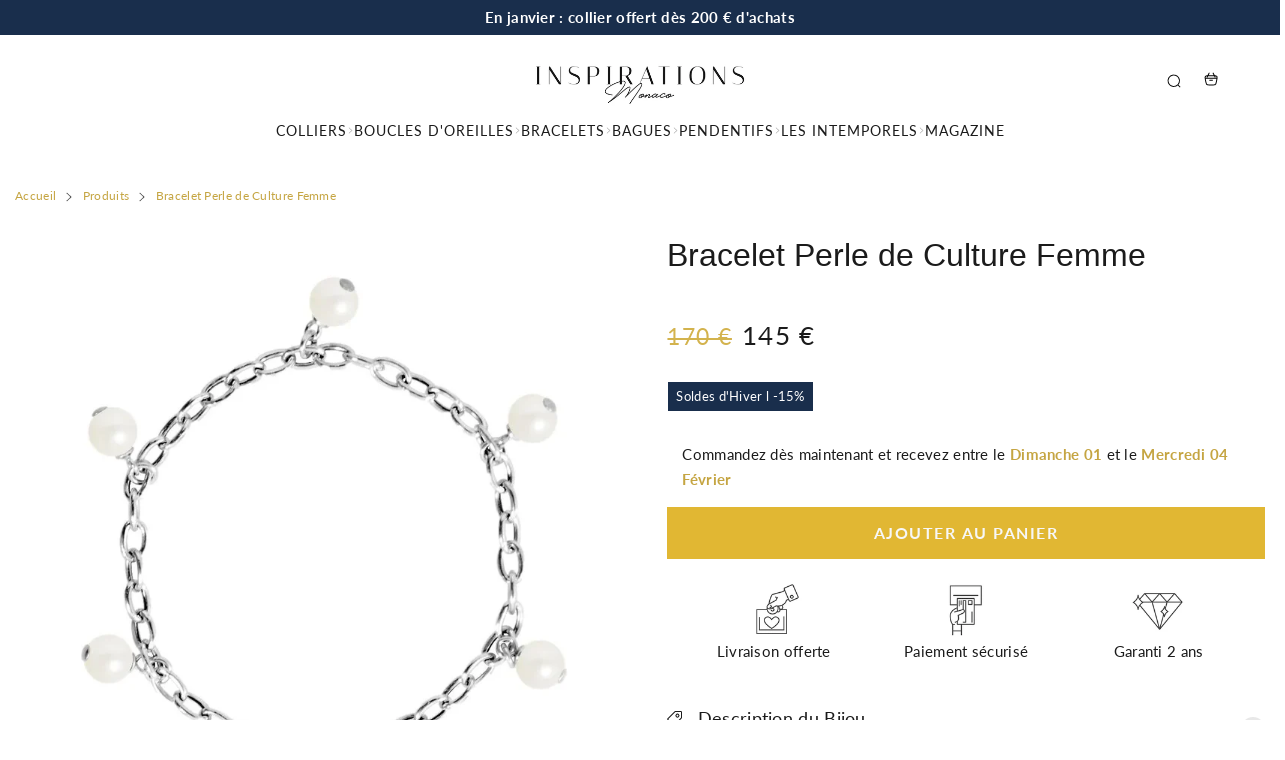

--- FILE ---
content_type: text/html; charset=utf-8
request_url: https://inspirations.fr/products/bracelet-perle-de-culture-femme
body_size: 45414
content:


 <!DOCTYPE html> <html class="no-js" lang="fr"> <head> <meta charset="utf-8"> <meta http-equiv="X-UA-Compatible" content="IE=edge"> <meta name="HandheldFriendly" content="True"> <meta name="MobileOptimized" content="320"> <meta name="viewport" content="width=device-width,initial-scale=1"> <meta name="theme-color" content=""> <meta name="robots" content="index,follow"> <link rel="preconnect" href="https://cdn.shopify.com" crossorigin><link rel="icon" type="image/png" href="//inspirations.fr/cdn/shop/files/Favicon_17c7ae70-92fc-4797-9276-e2fbdb525fbc.jpg?crop=center&height=32&v=1661702520&width=32"><link rel="preconnect" href="https://monorail-edge.shopifysvc.com/" crossorigin> <link rel="preconnect" href="https://phantom-theme.fr/" crossorigin> <link rel="preconnect" href="https://fonts.shopifycdn.com" crossorigin/><link href="//inspirations.fr/cdn/shop/t/7/assets/base.css?v=147871126968218653191697658826" as="style" rel="preload"><link href="//inspirations.fr/cdn/shop/t/7/assets/s__main-product.css?v=87763859928083733341697658825" as="style" rel="preload"> <title>Bracelet Perle de Culture Femme | Inspirations </title> <meta name="description" content="Magnifique Bracelet Perle de Culture Femme, à découvrir immédiatement ! Bijou fabriqué par nos Artisans Bijoutiers Français. Livraison Offerte.">
        
      
<link rel="canonical" href="https://inspirations.fr/products/bracelet-perle-de-culture-femme" />



<style data-shopify>
  
  @font-face {
  font-family: Lato;
  font-weight: 400;
  font-style: normal;
  font-display: swap;
  src: url("//inspirations.fr/cdn/fonts/lato/lato_n4.c3b93d431f0091c8be23185e15c9d1fee1e971c5.woff2") format("woff2"),
       url("//inspirations.fr/cdn/fonts/lato/lato_n4.d5c00c781efb195594fd2fd4ad04f7882949e327.woff") format("woff");
}

  @font-face {
  font-family: Lato;
  font-weight: 700;
  font-style: normal;
  font-display: swap;
  src: url("//inspirations.fr/cdn/fonts/lato/lato_n7.900f219bc7337bc57a7a2151983f0a4a4d9d5dcf.woff2") format("woff2"),
       url("//inspirations.fr/cdn/fonts/lato/lato_n7.a55c60751adcc35be7c4f8a0313f9698598612ee.woff") format("woff");
}

  
  

  :root {--color_primary: 27, 27, 27;
    --color_primary_25: #5b5b5b;
    --color_secondary: 255, 255, 255;
    --color_secondary_rgb: 255, 255, 255;
    --color_bg: 255, 255, 255;
    --color_text: 86, 86, 86;;
    --color_heading: #1b1b1b;
    --color_links: 197, 165, 66;
    --color_links_hover:  #685620;--color_header_overlay_color: #1b1b1b;
    --color_header_overlay_color_hover: #f6f0e7;--color_price_regular: #c19201;
    --color_price_sale: #1b1b1b;
    --price_font_weight: normal;--color_scrollbar__background: #F7F7F7;
    --color_scrollbar__thumb: #c1c1c1;
    --color_scrollbar__thumb_hover:  #818181;--color_blankstate: #969696;
    --color_blankstate_border: rgba(86, 86, 86, 0.2);
    --color_blankstate_background: #e2e2e2;
    --font_heading__stack: Arial,sans-serif;
    --font_heading__style: normal;
    --font_heading__weight: 400;

    
    --h1__size: 32px;
    --h1__weight: 400;
    --h1__line_height: 45px;
    --h1__letter_spacing: 0px;
    --h1__transform: none;
    --h1_mob__size: 30px;
    --h1_mob__weight: 400;
    --h1_mob__line_height: 40px;
    --h1_mob__letter_spacing: 0px;
    --h1_mob__transform: none;

    
    --h2__size: 25px;
    --h2__weight: 400;
    --h2__line_height: 40px;
    --h2__letter_spacing: 0px;
    --h2__transform: none;
    --h2_mob__size: 25px;
    --h2_mob__weight: 400;
    --h2_mob__line_height: 28px;
    --h2_mob__letter_spacing: 0px;
    --h2_mob__transform: none;
    
    
    --h3__size: 20px;
    --h3__weight: 400;
    --h3__line_height: 35px;
    --h3__letter_spacing: 0px;
    --h3__transform: none;
    --h3_mob__size: 20px;
    --h3_mob__weight: 400;
    --h3_mob__line_height: 26px;
    --h3_mob__letter_spacing: 0px;
    --h3_mob__transform: none;
    
    
    --h4__size: 20px;
    --h4__weight: 400;
    --h4__line_height: 24px;
    --h4__letter_spacing: 1.3px;
    --h4__transform: none;
    --h4_mob__size: 14px;
    --h4_mob__weight: 400;
    --h4_mob__line_height: 24px;
    --h4_mob__letter_spacing: 1.3px;
    --h4_mob__transform: none;

    
    --h5__size: 16px;
    --h5__weight: 400;
    --h5__line_height: 20px;
    --h5__letter_spacing: 0px;
    --h5__transform: none;
    --h5_mob__size: 16px;
    --h5_mob__weight: 400;
    --h5_mob__line_height: 20px;
    --h5_mob__letter_spacing: 0px;
    --h5_mob__transform: none;

    
    --h6__size: 12px;
    --h6__weight: 400;
    --h6__line_height: 16px;
    --h6__letter_spacing: 0px;
    --h6__transform: none;
    --h6_mob__size: 12px;
    --h6_mob__weight: 400;
    --h6_mob__line_height: 16px;
    --h6_mob__letter_spacing: 0px;
    --h6_mob__transform: none;

    
    --font_body__stack: Lato,sans-serif;
    --font_body__style: normal;
    --font_body__weight: 400;
    --font_body__weight_bold: 700;
    --body__size: 15px;
    --body__size_em: 15;
    --body__line_height: 25px;
    --body__letter_spacing: 0.3px;
    --body_mob__size: 17px;
    --body_mob__size_em: 17;
    --body_mob__line_height: 25px;
    --body_mob__letter_spacing: 0px;

    
    --product_card_title__size: 15px;
    --product_card_title__weight: 400;
    --product_card_title__line_height: 22px;
    --product_card_title__letter_spacing: 1px;
    --product_card_title__transform: none;
    --product_card_title_mob__size: 14px;
    --product_card_title_mob__weight: 400;
    --product_card_title_mob__line_height: 22px;
    --product_card_title_mob__letter_spacing: 1px;
    --product_card_title_mob__transform: none;

    
    --button__weight: 700;
    --button__size: 16px;
    --button__line_height: 22px;
    --button__letter_spacing: 1.5px;
    --button__size_mob: 14px;
    --button__line_height_mob: 16px;
    --button__letter_spacing_mob: 1.1px;
    --button__transform: uppercase;

    
    --color_btn_primary: 65, 65, 65;
    --color_btn_primary_hover: 65, 65, 65;

    --btn__primary_shadowed: none;
    

    --color_btn_primary_text: 255, 255, 255;
    --color_btn_primary_text_hover: 255, 255, 255;
    --border_btn_primary: 0px;

    
    --color_btn_secondary: 246, 240, 231;
    --color_btn_secondary_hover: 246, 240, 231;

    --btn__secondary_shadowed: none;
    

    --color_btn_secondary_text: 51, 50, 50;
    --color_btn_secondary_text_hover: 51, 50, 50;
    --border_btn_secondary: 0px;

    
    --color_btn_atc: 225, 183, 51;
    --color_btn_atc_hover: 197, 165, 66;

    --btn__atc_shadowed: none;
    

    --color_btn_atc_text: 247, 247, 247;
    --color_btn_atc_text_hover: 246, 240, 231;
    --border_btn_atc: 0px;

    
    --color_btn_checkout: 225, 183, 51;
    --color_btn_checkout_hover: 197, 165, 66;

    --btn__checkout_shadowed: none;
    

    --color_btn_checkout_text: 247, 247, 247;
    --color_btn_checkout_text_hover: 246, 240, 231;
    --border_btn_checkout: 0px;

    
    --radius: 0.0px;

    
    --header_link__size: 14px; 
    --header_link__weight: 400; 
    --header_link__letter_spacing: 1px;

    --header_link_mob__size: 16px;
    --header_link_mob__weight: 700; 
    --header_link_mob__letter_spacing: 0.5px;

    --header_icon__size: 16px;
    --header_icon_mob__size: 16px;

    
    --product_card__hover_delay: 0.4s;
    --product_card__image_bg: #ffffff;
    --product_card__overlay_infos: #1b1b1b;
    --product_card__bg_info: #ffffff;
    
      --product_card__bg: #ffffff
    ;
    --product_card__border: 0px;
    --product_card__overlay_bg: rgba(255, 255, 255, 0.6);
    --product_card__variants_bg-neutral: #ffffff;
    --product_card__variants_bg: rgba(255, 255, 255, 0.8);
    --product_card__variants_text: #1b1b1b;

    
    --icon-select: url(' //inspirations.fr/cdn/shop/t/7/assets/ico-select.svg?v=150425231860253153451697658947 ');
    --image-quotes: url(' //inspirations.fr/cdn/shop/t/7/assets/quotes.png?v=9483801195021794081697658797 ');
    --flags-webp: url(' //inspirations.fr/cdn/shop/t/7/assets/flags.webp?v=10322188078023773411697658797 ');
    --cursor-prev: url(' //inspirations.fr/cdn/shop/t/7/assets/cursor-prev.svg?v=36277633504164179941697658796 ');
    --cursor-next: url(' //inspirations.fr/cdn/shop/t/7/assets/cursor-next.svg?v=20891218685601131361697658796 ');
  }

  *, *::before, *::after {
    box-sizing: inherit;
  }

  html {
    box-sizing: border-box;
    font-size: 62.5%;
    height: 100%;
  }

  body {
    display: grid;
    grid-template-rows: auto 1fr;
    grid-template-columns: 100%;
    min-height: 100%;
    margin: 0;
    font-size: 1.5rem;
    letter-spacing: 0.06rem;
    line-height: 1.8;
    font-family: var(--font-body-family);
    font-style: var(--font-body-style);
    font-weight: var(--font-body-weight);
  }

  @media screen and (min-width: 750px) {
    body {
      font-size: 1.6rem;
    }
  }

  .page-container section:not(.product-section, .blog-post-section, .informations-section, .main-collection) .section-container {
    container-type: inline-size;
    container-name: section-container;
  }

  .page-container section:not(.product-section, .blog-post-section, .informations-section, .main-collection) {
    container-type: inline-size;
    container-name: section;
  }

  @container section (min-width: 1440px) { 
    @container section-container (min-width: 1399px) {
      .page-width--max-1400 {
        border-radius: var(--radius);
        overflow: hidden;
      }

      .page-width--max-1400 > * {
        border-radius: var(--radius);
      }
    }
  }

  @container section (min-width: 1210px) { 
    @container section-container (min-width: 1179px) {
      .page-width--max-1180 {
        border-radius: var(--radius);
        overflow: hidden;
      }

      .page-width--max-1180 > * {
        border-radius: var(--radius);
      }
    }
  }

  @container section (min-width: 1000px) { 
    @container section-container (min-width: 959px) {
      .page-width--max-960 {
        border-radius: var(--radius);
        overflow: hidden;
      }

      .page-width--max-960 > * {
        border-radius: var(--radius);
      }
    }
  }

  @container section (min-width: 820px) { 
    @container section-container (min-width: 779px) {
      .page-width--max-780 {
        border-radius: var(--radius);
        overflow: hidden;
      }

      .page-width--max-780 > * {
        border-radius: var(--radius);
      }
    }
  }

  @container section (min-width: 580px) { 
    @container section-container (min-width: 539px) {
      .page-width--max-540 {
        border-radius: var(--radius);
        overflow: hidden;
      }

      .page-width--max-540 > * {
        border-radius: var(--radius);
      }
    }
  }

  /* --- Newsletter form */
  .newsletter_form .input-group-form {
    container-type: inline-size;
    container-name: newsletter-button-submit;
  }

  .newsletter-form__submit-text {
    display: none
  }

  @container newsletter-button-submit (max-width: 299px){
    button[type="submit"] {
      min-width: initial;
    }
  }

  @container newsletter-button-submit (min-width: 300px){
    .newsletter-form__submit-icon {
      display: none
    }

    .newsletter-form__submit-text {
      display: block;
      font-size: min(16px, var(--body__size));
    }
  }

  /* Parcels App */
  .parcels-widget {
    min-width: 312px;
    min-height: 252px;
    margin-top: 2rem;
    width: -moz-available;
    width: -webkit-fill-available;
    max-width: 640px;
  }
</style><link href="//inspirations.fr/cdn/shop/t/7/assets/base.css?v=147871126968218653191697658826" rel="stylesheet" type="text/css" media="all" /><link href="//inspirations.fr/cdn/shop/t/7/assets/s__main-product.css?v=87763859928083733341697658825" rel="stylesheet" type="text/css" media="all" /><link href="//inspirations.fr/cdn/shop/t/7/assets/vendor.js?v=16401952674552430211697658798" as="script" rel="preload"><!-- /snippets/social-meta-tags.liquid -->




<meta property="og:site_name" content="Inspirations">
<meta property="og:url" content="https://inspirations.fr/products/bracelet-perle-de-culture-femme">
<meta property="og:title" content="Bracelet Perle de Culture Femme">
<meta property="og:type" content="product">
<meta property="og:description" content="Magnifique Bracelet Perle de Culture Femme, à découvrir immédiatement ! Bijou fabriqué par nos Artisans Bijoutiers Français. Livraison Offerte."> <meta property="og:price:amount" content="145"> <meta property="og:price:currency" content="EUR">

<meta property="og:image" content="http://inspirations.fr/cdn/shop/files/bracelet-perle-de-culture-femme-bracelet-perles-805.webp?v=1717419173&width=1200"><meta property="og:image" content="http://inspirations.fr/cdn/shop/files/bracelet-perle-de-culture-femme-femme-bracelet-656.webp?v=1717419177&width=1200">
<meta property="og:image:secure_url" content="https://inspirations.fr/cdn/shop/files/bracelet-perle-de-culture-femme-bracelet-perles-805.webp?v=1717419173&width=1200"><meta property="og:image:secure_url" content="https://inspirations.fr/cdn/shop/files/bracelet-perle-de-culture-femme-femme-bracelet-656.webp?v=1717419177&width=1200"> <meta name="twitter:site" content="@https://x.com/inspiraperles">


<meta name="twitter:card" content="summary_large_image">
<meta name="twitter:title" content="Bracelet Perle de Culture Femme">
<meta name="twitter:description" content="Magnifique Bracelet Perle de Culture Femme, à découvrir immédiatement ! Bijou fabriqué par nos Artisans Bijoutiers Français. Livraison Offerte."><script>
  Shopify = window.Shopify || {};
    window.theme = window.theme || {};
    window.slate = window.slate || {};
    window.MiniCart = (function() { return MiniCart });
    theme.moneyFormat = "{{amount_no_decimals}} €";
    window.lazySizesConfig = window.lazySizesConfig || {}; lazySizesConfig.loadMode = 1;
  
    theme.strings = {
      stocksAvailable: "Il reste 2 exemplaires en stock",
      stockAvailable: "Il reste un examplaire en stock",
      addToCart: "Ajouter au panier",
      soldOut: "Bientôt disponible",
      unavailable: "Non disponible", 
      noStockAvailable: "L\u0026#39;article n\u0026#39;a pu être ajouté à votre panier car il n\u0026#39;y en a pas assez en stock.",
      willNotShipUntil: "Sera expédié après [date]",
      willBeInStockAfter: "Sera en stock à compter de [date]",
      addressError: "Vous ne trouvez pas cette adresse",
      addressNoResults: "Aucun résultat pour cette adresse",
      addressQueryLimit: "Vous avez dépassé la limite de Google utilisation de l'API. Envisager la mise à niveau à un \u003ca href='https:\/\/developers.google.com\/maps\/premium\/usage-limits'\u003erégime spécial\u003c\/a\u003e.",
      authError: "Il y avait un problème authentifier votre compte Google Maps API."
    };

    theme.routes = {
      cart_add_url: '/cart/add',
      cart_change_url: '/cart/change',
      cart_update_url: '/cart/update',
      permanent_domain: "inspirations-mc.myshopify.com",
      main_domain: 'inspirations.fr',
      shop_url: 'inspirations.fr',
    };Shopify.theme_settings = {template: "product",
      rgpd: null,
      priceFormat: "normal",
      itemAddIcon: "itemAdd--checkmark",
      itemAdd: '<div class="loader"><svg aria-hidden="true" focusable="false" role="presentation" class="icon icon-itemAdd icon-itemAdd--checkmark" viewBox="0 0 154 154"> <g fill="none" stroke="#22AE73" stroke-width="2"> <circle cx="77" cy="77" r="72" style="stroke-dasharray:480px, 480px; stroke-dashoffset: 960px;"></circle> <polyline class="st0" stroke="#22AE73" stroke-width="10" points="43.5,77.8 63.7,97.9 112.2,49.4 " style="stroke-dasharray:100px, 100px; stroke-dashoffset: 200px;"></polyline> </g> </svg></div>',
      loader: '<div class="loader"> <svg aria-hidden="true" focusable="false" role="presentation" class="icon spinner" viewBox="0 0 66 66"><circle class="path" fill="none" stroke-width="6" cx="33" cy="33" r="30"></circle> </svg></div>',
      btnArrow: '<svg aria-hidden="true" focusable="false" role="presentation" class="icon" viewBox="0 0 66 43" height="43px" width="66px"><g fill=none fill-rule=evenodd id=arrow stroke=none stroke-width=1><path class=one d="M40.1543933,3.89485454 L43.9763149,0.139296592 C44.1708311,-0.0518420739 44.4826329,-0.0518571125 44.6771675,0.139262789 L65.6916134,20.7848311 C66.0855801,21.1718824 66.0911863,21.8050225 65.704135,22.1989893 C65.7000188,22.2031791 65.6958657,22.2073326 65.6916762,22.2114492 L44.677098,42.8607841 C44.4825957,43.0519059 44.1708242,43.0519358 43.9762853,42.8608513 L40.1545186,39.1069479 C39.9575152,38.9134427 39.9546793,38.5968729 40.1481845,38.3998695 C40.1502893,38.3977268 40.1524132,38.395603 40.1545562,38.3934985 L56.9937789,21.8567812 C57.1908028,21.6632968 57.193672,21.3467273 57.0001876,21.1497035 C56.9980647,21.1475418 56.9959223,21.1453995 56.9937605,21.1432767 L40.1545208,4.60825197 C39.9574869,4.41477773 39.9546013,4.09820839 40.1480756,3.90117456 C40.1501626,3.89904911 40.1522686,3.89694235 40.1543933,3.89485454 Z"fill=inherit></path><path class=two d="M20.1543933,3.89485454 L23.9763149,0.139296592 C24.1708311,-0.0518420739 24.4826329,-0.0518571125 24.6771675,0.139262789 L45.6916134,20.7848311 C46.0855801,21.1718824 46.0911863,21.8050225 45.704135,22.1989893 C45.7000188,22.2031791 45.6958657,22.2073326 45.6916762,22.2114492 L24.677098,42.8607841 C24.4825957,43.0519059 24.1708242,43.0519358 23.9762853,42.8608513 L20.1545186,39.1069479 C19.9575152,38.9134427 19.9546793,38.5968729 20.1481845,38.3998695 C20.1502893,38.3977268 20.1524132,38.395603 20.1545562,38.3934985 L36.9937789,21.8567812 C37.1908028,21.6632968 37.193672,21.3467273 37.0001876,21.1497035 C36.9980647,21.1475418 36.9959223,21.1453995 36.9937605,21.1432767 L20.1545208,4.60825197 C19.9574869,4.41477773 19.9546013,4.09820839 20.1480756,3.90117456 C20.1501626,3.89904911 20.1522686,3.89694235 20.1543933,3.89485454 Z"fill=inherit></path><path class=three d="M0.154393339,3.89485454 L3.97631488,0.139296592 C4.17083111,-0.0518420739 4.48263286,-0.0518571125 4.67716753,0.139262789 L25.6916134,20.7848311 C26.0855801,21.1718824 26.0911863,21.8050225 25.704135,22.1989893 C25.7000188,22.2031791 25.6958657,22.2073326 25.6916762,22.2114492 L4.67709797,42.8607841 C4.48259567,43.0519059 4.17082418,43.0519358 3.97628526,42.8608513 L0.154518591,39.1069479 C-0.0424848215,38.9134427 -0.0453206733,38.5968729 0.148184538,38.3998695 C0.150289256,38.3977268 0.152413239,38.395603 0.154556228,38.3934985 L16.9937789,21.8567812 C17.1908028,21.6632968 17.193672,21.3467273 17.0001876,21.1497035 C16.9980647,21.1475418 16.9959223,21.1453995 16.9937605,21.1432767 L0.15452076,4.60825197 C-0.0425130651,4.41477773 -0.0453986756,4.09820839 0.148075568,3.90117456 C0.150162624,3.89904911 0.152268631,3.89694235 0.154393339,3.89485454 Z"fill=inherit></path></g></svg>',
      arrowRight: '<svg aria-hidden="true" focusable="false" role="presentation" class="icon icon-arrow-right" viewBox="0 0 32 32"><path fill="#444" d="M7.667 3.795l1.797-1.684L24.334 16 9.464 29.889l-1.797-1.675L20.731 16z"/></svg>',
      wishList: false,
      btnPrimaryStyle: "btn--mirror",
      btnSecondaryStyle: "btn--mirror",
      btnAtcStyle: "btn--mirror",
      btnCheckoutStyle: "none",
      atc_action: "always", 
      vanillaSticky: "//inspirations.fr/cdn/shop/t/7/assets/vanillaSticky.js?v=37046825937521234071697658797",
      pluginSpin: "//inspirations.fr/cdn/shop/t/7/assets/pluginSpin.min.js?v=169814182682888039291697658797",
      lottieFiles: false,
      popup_orders_notifs_city: [
        'Paris',
        'Lyon',
        'Marseille',
        'Aix-en-Provence',
        'Toulouse',
        'Bordeaux',
        'Lille',
        'Nice',
        'Nantes',
        'Strasbourg',
        'Rennes',
        'Grenoble',
        'Rouen',
        'Toulon',
        'Montpellier',
        'Douai',
        'Avignon',
        'Saint-Étienne',
        'Tours',
        'Clermont-Ferrand',
        'Nancy',
        'Orléans',
        'Angers',
        'Caen',
        'Metz',
        'Dijon',
        'Béthune',
        'Valenciennes',
        'Le Mans',
        'Reims',
        'Brest',
        'Perpignan',
        'Genève',
        'Amiens',
        'Bayonne',
        'Le Havre',
        'Limoges',
        'Nîmes',
        'Dunkerque',
        'Poitiers',
        'Pau',
        'Annecy',
        'Chambéry',
        'Lorient',
        'Saint-Denis',
        'Troyes',
        'Deauville'
      ],instagram: "\/\/inspirations.fr\/cdn\/shop\/t\/7\/assets\/instafeed.min.js?v=3541",enable_atc_fixed: null,
      enable_atc_fixed_mob: null,
      atc_fixed_pos: null
    };Shopify.translation = {
      wishlist_empty: "Aucun produit n&#39;a encore été ajouté à votre Liste de favoris",blogs_article_summary: "Sommaire",
      timer_ended: "Votre panier expire dans quelques instants.",
      popupSpin_timer_ended: "Temps écoulé... Dépêchez-vous !",
      one_item_left: "Il reste un examplaire en stock",
      items_left_text: "Il reste {{ count }} exemplaires en stock",
      keep_on_page: "Vous êtes encore là ?",
      form_customer_subscribed: "Merci de vous être inscrit",minute_left: "Moins d&#39;une minute",
      blogs_article_show: "Afficher le Sommaire",
      blogs_article_hide: "Masquer",

      
      quickview_go_product: "Voir le produit",text_after_variants_name: "",
      text_before_variants_name: "",
      color_trad: "couleur",
      colors_trad: "couleurs",
      on_sale_from: "En Promo {{ price }}",
      from_text: "À partir de {{ price }}",
      upto: "Jusqu&amp;#39;à",
      no_matches: "Aucun produit ne correspond à votre recherche.",
      promo_text: "",

      date : {
        0: "Janvier",
        1: "Février",
        2: "Mars",
        3: "Avril",
        4: "Mai",
        5: "Juin",
        6: "Juillet",
        7: "Août",
        8: "Septembre",
        9: "Octobre",
        10: "Novembre",
        11: "Décembre",
        h: "heures",
        m: "minutes",
        s: "secondes",
        minute: "minute"
      },posted_successfully: "Merci d&#39;avoir rempli le formulaire. Vous serez recontacté très prochainement !",instafeed_show_more: "Voir plus",security : {
        screenshot: "L&#39;impression écran est désactivée sur ce site",
        disabled: "Fonction non autorisée sur ce site"
      },slideshow : {
        prevSlideMessage: "Diapositive précédente",
        nextSlideMessage: "Diapositive suivante",
        firstSlideMessage: "Ceci est la première diapositive",
        lastSlideMessage: "Ceci est la dernière diapositive",
        paginationBulletMessage: "Aller à la diapositive {{ index }}"
      }
    };document.documentElement.className = document.documentElement.className.replace('no-js', 'js');

  function ControlOverlay(){
    if(document.querySelectorAll('[data-header-overlay=true]').length > 0){
      document.querySelector('#shopify-header-section').classList.add('header__overlay');
    } else if(document.querySelector('#shopify-header-section').classList.contains('header__overlay')) {
      document.querySelector('#shopify-header-section').classList.remove('header__overlay');
    }
  }

  document.addEventListener('initOverlay', function(){
    ControlOverlay();
  });

  document.addEventListener('shopify:section:load', function(){
    ControlOverlay();
  });
</script><script src="//inspirations.fr/cdn/shop/t/7/assets/vendor.js?v=16401952674552430211697658798" defer></script>

      

      
<script>window.performance && window.performance.mark && window.performance.mark('shopify.content_for_header.start');</script><meta name="google-site-verification" content="6dAFy-xFnZv8PH7fEJg3VzviyKYHfbEqHJdZbZTsa5U">
<meta id="shopify-digital-wallet" name="shopify-digital-wallet" content="/57332760728/digital_wallets/dialog">
<meta name="shopify-checkout-api-token" content="aa6944737866448124406b17ee670ec9">
<meta id="in-context-paypal-metadata" data-shop-id="57332760728" data-venmo-supported="false" data-environment="production" data-locale="fr_FR" data-paypal-v4="true" data-currency="EUR">
<link rel="alternate" type="application/json+oembed" data-href-content="https://inspirations.fr/products/bracelet-perle-de-culture-femme.oembed">
<script async="async" data-src-content="/checkouts/internal/preloads.js?locale=fr-FR"></script>
<script id="shopify-features" type="application/json">{"accessToken":"aa6944737866448124406b17ee670ec9","betas":["rich-media-storefront-analytics"],"domain":"inspirations.fr","predictiveSearch":true,"shopId":57332760728,"locale":"fr"}</script>
<script>var Shopify = Shopify || {};
Shopify.shop = "inspirations-mc.myshopify.com";
Shopify.locale = "fr";
Shopify.currency = {"active":"EUR","rate":"1.0"};
Shopify.country = "FR";
Shopify.theme = {"name":"Phantom theme master 2.4","id":154236158298,"schema_name":"Phantom Thème - Master +","schema_version":"2.4","theme_store_id":null,"role":"main"};
Shopify.theme.handle = "null";
Shopify.theme.style = {"id":null,"handle":null};
Shopify.cdnHost = "inspirations.fr/cdn";
Shopify.routes = Shopify.routes || {};
Shopify.routes.root = "/";</script>
<script type="module">!function(o){(o.Shopify=o.Shopify||{}).modules=!0}(window);</script>
<script>!function(o){function n(){var o=[];function n(){o.push(Array.prototype.slice.apply(arguments))}return n.q=o,n}var t=o.Shopify=o.Shopify||{};t.loadFeatures=n(),t.autoloadFeatures=n()}(window);</script>
<script id="shop-js-analytics" type="application/json">{"pageType":"product"}</script>
<script defer="defer" async type="module" data-src-content="//inspirations.fr/cdn/shopifycloud/shop-js/modules/v2/client.init-shop-cart-sync_BcDpqI9l.fr.esm.js"></script>
<script defer="defer" async type="module" data-src-content="//inspirations.fr/cdn/shopifycloud/shop-js/modules/v2/chunk.common_a1Rf5Dlz.esm.js"></script>
<script defer="defer" async type="module" data-src-content="//inspirations.fr/cdn/shopifycloud/shop-js/modules/v2/chunk.modal_Djra7sW9.esm.js"></script>
<script type="module">
  await import("//inspirations.fr/cdn/shopifycloud/shop-js/modules/v2/client.init-shop-cart-sync_BcDpqI9l.fr.esm.js");
await import("//inspirations.fr/cdn/shopifycloud/shop-js/modules/v2/chunk.common_a1Rf5Dlz.esm.js");
await import("//inspirations.fr/cdn/shopifycloud/shop-js/modules/v2/chunk.modal_Djra7sW9.esm.js");

  window.Shopify.SignInWithShop?.initShopCartSync?.({"fedCMEnabled":true,"windoidEnabled":true});

</script>
<script>(function() {
  var isLoaded = false;
  function asyncLoad() {
    if (isLoaded) return;
    isLoaded = true;
    var urls = ["\/\/cdn.shopify.com\/proxy\/7400fc21bdefc859b32d21b1423978828378da07a3a17af11c872ed4ea9705ff\/pixel.wetracked.io\/inspirations-mc.myshopify.com\/events.js?shop=inspirations-mc.myshopify.com\u0026sp-cache-control=cHVibGljLCBtYXgtYWdlPTkwMA"];
    for (var i = 0; i <urls.length; i++) {
      var s = document.createElement('script');
      s.type = 'text/javascript';
      s.async = true;
      s.src = urls[i];
      var x = document.getElementsByTagName('script')[0];
      x.parentNode.insertBefore(s, x);
    }
  };
  document.addEventListener('StartAsyncLoading',function(event){asyncLoad();});if(window.attachEvent) {
    window.attachEvent('onload', function(){});
  } else {
    window.addEventListener('load', function(){}, false);
  }
})();</script>
<script id="__st">var __st={"a":57332760728,"offset":3600,"reqid":"19916cfc-e373-41bd-9396-e73da36e1788-1769397293","pageurl":"inspirations.fr\/products\/bracelet-perle-de-culture-femme","u":"45c348cf0b18","p":"product","rtyp":"product","rid":7007388336280};</script>
<script>window.ShopifyPaypalV4VisibilityTracking = true;</script>
<script id="captcha-bootstrap">!function(){'use strict';const t='contact',e='account',n='new_comment',o=[[t,t],['blogs',n],['comments',n],[t,'customer']],c=[[e,'customer_login'],[e,'guest_login'],[e,'recover_customer_password'],[e,'create_customer']],r=t=>t.map((([t,e])=>`form[action*='/${t}']:not([data-nocaptcha='true']) input[name='form_type'][value='${e}']`)).join(','),a=t=>()=>t?[...document.querySelectorAll(t)].map((t=>t.form)):[];function s(){const t=[...o],e=r(t);return a(e)}const i='password',u='form_key',d=['recaptcha-v3-token','g-recaptcha-response','h-captcha-response',i],f=()=>{try{return window.sessionStorage}catch{return}},m='__shopify_v',_=t=>t.elements[u];function p(t,e,n=!1){try{const o=window.sessionStorage,c=JSON.parse(o.getItem(e)),{data:r}=function(t){const{data:e,action:n}=t;return t[m]||n?{data:e,action:n}:{data:t,action:n}}(c);for(const[e,n]of Object.entries(r))t.elements[e]&&(t.elements[e].value=n);n&&o.removeItem(e)}catch(o){console.error('form repopulation failed',{error:o})}}const l='form_type',E='cptcha';function T(t){t.dataset[E]=!0}const w=window,h=w.document,L='Shopify',v='ce_forms',y='captcha';let A=!1;((t,e)=>{const n=(g='f06e6c50-85a8-45c8-87d0-21a2b65856fe',I='https://cdn.shopify.com/shopifycloud/storefront-forms-hcaptcha/ce_storefront_forms_captcha_hcaptcha.v1.5.2.iife.js',D={infoText:'Protégé par hCaptcha',privacyText:'Confidentialité',termsText:'Conditions'},(t,e,n)=>{const o=w[L][v],c=o.bindForm;if(c)return c(t,g,e,D).then(n);var r;o.q.push([[t,g,e,D],n]),r=I,A||(h.body.append(Object.assign(h.createElement('script'),{id:'captcha-provider',async:!0,src:r})),A=!0)});var g,I,D;w[L]=w[L]||{},w[L][v]=w[L][v]||{},w[L][v].q=[],w[L][y]=w[L][y]||{},w[L][y].protect=function(t,e){n(t,void 0,e),T(t)},Object.freeze(w[L][y]),function(t,e,n,w,h,L){const[v,y,A,g]=function(t,e,n){const i=e?o:[],u=t?c:[],d=[...i,...u],f=r(d),m=r(i),_=r(d.filter((([t,e])=>n.includes(e))));return[a(f),a(m),a(_),s()]}(w,h,L),I=t=>{const e=t.target;return e instanceof HTMLFormElement?e:e&&e.form},D=t=>v().includes(t);t.addEventListener('submit',(t=>{const e=I(t);if(!e)return;const n=D(e)&&!e.dataset.hcaptchaBound&&!e.dataset.recaptchaBound,o=_(e),c=g().includes(e)&&(!o||!o.value);(n||c)&&t.preventDefault(),c&&!n&&(function(t){try{if(!f())return;!function(t){const e=f();if(!e)return;const n=_(t);if(!n)return;const o=n.value;o&&e.removeItem(o)}(t);const e=Array.from(Array(32),(()=>Math.random().toString(36)[2])).join('');!function(t,e){_(t)||t.append(Object.assign(document.createElement('input'),{type:'hidden',name:u})),t.elements[u].value=e}(t,e),function(t,e){const n=f();if(!n)return;const o=[...t.querySelectorAll(`input[type='${i}']`)].map((({name:t})=>t)),c=[...d,...o],r={};for(const[a,s]of new FormData(t).entries())c.includes(a)||(r[a]=s);n.setItem(e,JSON.stringify({[m]:1,action:t.action,data:r}))}(t,e)}catch(e){console.error('failed to persist form',e)}}(e),e.submit())}));const S=(t,e)=>{t&&!t.dataset[E]&&(n(t,e.some((e=>e===t))),T(t))};for(const o of['focusin','change'])t.addEventListener(o,(t=>{const e=I(t);D(e)&&S(e,y())}));const B=e.get('form_key'),M=e.get(l),P=B&&M;t.addEventListener('DOMContentLoaded',(()=>{const t=y();if(P)for(const e of t)e.elements[l].value===M&&p(e,B);[...new Set([...A(),...v().filter((t=>'true'===t.dataset.shopifyCaptcha))])].forEach((e=>S(e,t)))}))}(h,new URLSearchParams(w.location.search),n,t,e,['guest_login'])})(!0,!0)}();</script>
<script integrity="sha256-4kQ18oKyAcykRKYeNunJcIwy7WH5gtpwJnB7kiuLZ1E=" data-source-attribution="shopify.loadfeatures" defer="defer" data-src-content="//inspirations.fr/cdn/shopifycloud/storefront/assets/storefront/load_feature-a0a9edcb.js" crossorigin="anonymous"></script>
<script data-source-attribution="shopify.dynamic_checkout.dynamic.init">var Shopify=Shopify||{};Shopify.PaymentButton=Shopify.PaymentButton||{isStorefrontPortableWallets:!0,init:function(){window.Shopify.PaymentButton.init=function(){};var t=document.createElement("script");t.data-src-content="https://inspirations.fr/cdn/shopifycloud/portable-wallets/latest/portable-wallets.fr.js",t.type="module",document.head.appendChild(t)}};
</script>
<script data-source-attribution="shopify.dynamic_checkout.buyer_consent">
  function portableWalletsHideBuyerConsent(e){var t=document.getElementById("shopify-buyer-consent"),n=document.getElementById("shopify-subscription-policy-button");t&&n&&(t.classList.add("hidden"),t.setAttribute("aria-hidden","true"),n.removeEventListener("click",e))}function portableWalletsShowBuyerConsent(e){var t=document.getElementById("shopify-buyer-consent"),n=document.getElementById("shopify-subscription-policy-button");t&&n&&(t.classList.remove("hidden"),t.removeAttribute("aria-hidden"),n.addEventListener("click",e))}window.Shopify?.PaymentButton&&(window.Shopify.PaymentButton.hideBuyerConsent=portableWalletsHideBuyerConsent,window.Shopify.PaymentButton.showBuyerConsent=portableWalletsShowBuyerConsent);
</script>
<script data-source-attribution="shopify.dynamic_checkout.cart.bootstrap">document.addEventListener("DOMContentLoaded",(function(){function t(){return document.querySelector("shopify-accelerated-checkout-cart, shopify-accelerated-checkout")}if(t())Shopify.PaymentButton.init();else{new MutationObserver((function(e,n){t()&&(Shopify.PaymentButton.init(),n.disconnect())})).observe(document.body,{childList:!0,subtree:!0})}}));
</script>
<script id='scb4127' type='text/javascript' async='' data-src-content='https://inspirations.fr/cdn/shopifycloud/privacy-banner/storefront-banner.js'></script><link id="shopify-accelerated-checkout-styles" rel="stylesheet" media="screen" href="https://inspirations.fr/cdn/shopifycloud/portable-wallets/latest/accelerated-checkout-backwards-compat.css" crossorigin="anonymous">
<style id="shopify-accelerated-checkout-cart">
        #shopify-buyer-consent {
  margin-top: 1em;
  display: inline-block;
  width: 100%;
}

#shopify-buyer-consent.hidden {
  display: none;
}

#shopify-subscription-policy-button {
  background: none;
  border: none;
  padding: 0;
  text-decoration: underline;
  font-size: inherit;
  cursor: pointer;
}

#shopify-subscription-policy-button::before {
  box-shadow: none;
}

      </style>
<script id="sections-script" data-sections="header-lines" defer="defer" src="//inspirations.fr/cdn/shop/t/7/compiled_assets/scripts.js?v=3541"></script>
<script>window.performance && window.performance.mark && window.performance.mark('shopify.content_for_header.end');</script><script src="//inspirations.fr/cdn/shop/t/7/assets/optimizer.js?v=96638510788966223941697658797" defer="defer"></script> <!-- BEGIN app block: shopify://apps/klaviyo-email-marketing-sms/blocks/klaviyo-onsite-embed/2632fe16-c075-4321-a88b-50b567f42507 -->












  <script async src="https://static.klaviyo.com/onsite/js/TbRKNq/klaviyo.js?company_id=TbRKNq"></script>
  <script>!function(){if(!window.klaviyo){window._klOnsite=window._klOnsite||[];try{window.klaviyo=new Proxy({},{get:function(n,i){return"push"===i?function(){var n;(n=window._klOnsite).push.apply(n,arguments)}:function(){for(var n=arguments.length,o=new Array(n),w=0;w<n;w++)o[w]=arguments[w];var t="function"==typeof o[o.length-1]?o.pop():void 0,e=new Promise((function(n){window._klOnsite.push([i].concat(o,[function(i){t&&t(i),n(i)}]))}));return e}}})}catch(n){window.klaviyo=window.klaviyo||[],window.klaviyo.push=function(){var n;(n=window._klOnsite).push.apply(n,arguments)}}}}();</script>

  
    <script id="viewed_product">
      if (item == null) {
        var _learnq = _learnq || [];

        var MetafieldReviews = null
        var MetafieldYotpoRating = null
        var MetafieldYotpoCount = null
        var MetafieldLooxRating = null
        var MetafieldLooxCount = null
        var okendoProduct = null
        var okendoProductReviewCount = null
        var okendoProductReviewAverageValue = null
        try {
          // The following fields are used for Customer Hub recently viewed in order to add reviews.
          // This information is not part of __kla_viewed. Instead, it is part of __kla_viewed_reviewed_items
          MetafieldReviews = {};
          MetafieldYotpoRating = null
          MetafieldYotpoCount = null
          MetafieldLooxRating = null
          MetafieldLooxCount = null

          okendoProduct = null
          // If the okendo metafield is not legacy, it will error, which then requires the new json formatted data
          if (okendoProduct && 'error' in okendoProduct) {
            okendoProduct = null
          }
          okendoProductReviewCount = okendoProduct ? okendoProduct.reviewCount : null
          okendoProductReviewAverageValue = okendoProduct ? okendoProduct.reviewAverageValue : null
        } catch (error) {
          console.error('Error in Klaviyo onsite reviews tracking:', error);
        }

        var item = {
          Name: "Bracelet Perle de Culture Femme",
          ProductID: 7007388336280,
          Categories: ["Bracelets Perle Blanche","Bracelets Perle de Culture"],
          ImageURL: "https://inspirations.fr/cdn/shop/files/bracelet-perle-de-culture-femme-bracelet-perles-805_grande.webp?v=1717419173",
          URL: "https://inspirations.fr/products/bracelet-perle-de-culture-femme",
          Brand: "Perlinea",
          Price: "145 €",
          Value: "145",
          CompareAtPrice: "170 €"
        };
        _learnq.push(['track', 'Viewed Product', item]);
        _learnq.push(['trackViewedItem', {
          Title: item.Name,
          ItemId: item.ProductID,
          Categories: item.Categories,
          ImageUrl: item.ImageURL,
          Url: item.URL,
          Metadata: {
            Brand: item.Brand,
            Price: item.Price,
            Value: item.Value,
            CompareAtPrice: item.CompareAtPrice
          },
          metafields:{
            reviews: MetafieldReviews,
            yotpo:{
              rating: MetafieldYotpoRating,
              count: MetafieldYotpoCount,
            },
            loox:{
              rating: MetafieldLooxRating,
              count: MetafieldLooxCount,
            },
            okendo: {
              rating: okendoProductReviewAverageValue,
              count: okendoProductReviewCount,
            }
          }
        }]);
      }
    </script>
  




  <script>
    window.klaviyoReviewsProductDesignMode = false
  </script>







<!-- END app block --><link href="https://monorail-edge.shopifysvc.com" rel="dns-prefetch">
<script>(function(){if ("sendBeacon" in navigator && "performance" in window) {try {var session_token_from_headers = performance.getEntriesByType('navigation')[0].serverTiming.find(x => x.name == '_s').description;} catch {var session_token_from_headers = undefined;}var session_cookie_matches = document.cookie.match(/_shopify_s=([^;]*)/);var session_token_from_cookie = session_cookie_matches && session_cookie_matches.length === 2 ? session_cookie_matches[1] : "";var session_token = session_token_from_headers || session_token_from_cookie || "";function handle_abandonment_event(e) {var entries = performance.getEntries().filter(function(entry) {return /monorail-edge.shopifysvc.com/.test(entry.name);});if (!window.abandonment_tracked && entries.length === 0) {window.abandonment_tracked = true;var currentMs = Date.now();var navigation_start = performance.timing.navigationStart;var payload = {shop_id: 57332760728,url: window.location.href,navigation_start,duration: currentMs - navigation_start,session_token,page_type: "product"};window.navigator.sendBeacon("https://monorail-edge.shopifysvc.com/v1/produce", JSON.stringify({schema_id: "online_store_buyer_site_abandonment/1.1",payload: payload,metadata: {event_created_at_ms: currentMs,event_sent_at_ms: currentMs}}));}}window.addEventListener('pagehide', handle_abandonment_event);}}());</script>
<script id="web-pixels-manager-setup">(function e(e,d,r,n,o){if(void 0===o&&(o={}),!Boolean(null===(a=null===(i=window.Shopify)||void 0===i?void 0:i.analytics)||void 0===a?void 0:a.replayQueue)){var i,a;window.Shopify=window.Shopify||{};var t=window.Shopify;t.analytics=t.analytics||{};var s=t.analytics;s.replayQueue=[],s.publish=function(e,d,r){return s.replayQueue.push([e,d,r]),!0};try{self.performance.mark("wpm:start")}catch(e){}var l=function(){var e={modern:/Edge?\/(1{2}[4-9]|1[2-9]\d|[2-9]\d{2}|\d{4,})\.\d+(\.\d+|)|Firefox\/(1{2}[4-9]|1[2-9]\d|[2-9]\d{2}|\d{4,})\.\d+(\.\d+|)|Chrom(ium|e)\/(9{2}|\d{3,})\.\d+(\.\d+|)|(Maci|X1{2}).+ Version\/(15\.\d+|(1[6-9]|[2-9]\d|\d{3,})\.\d+)([,.]\d+|)( \(\w+\)|)( Mobile\/\w+|) Safari\/|Chrome.+OPR\/(9{2}|\d{3,})\.\d+\.\d+|(CPU[ +]OS|iPhone[ +]OS|CPU[ +]iPhone|CPU IPhone OS|CPU iPad OS)[ +]+(15[._]\d+|(1[6-9]|[2-9]\d|\d{3,})[._]\d+)([._]\d+|)|Android:?[ /-](13[3-9]|1[4-9]\d|[2-9]\d{2}|\d{4,})(\.\d+|)(\.\d+|)|Android.+Firefox\/(13[5-9]|1[4-9]\d|[2-9]\d{2}|\d{4,})\.\d+(\.\d+|)|Android.+Chrom(ium|e)\/(13[3-9]|1[4-9]\d|[2-9]\d{2}|\d{4,})\.\d+(\.\d+|)|SamsungBrowser\/([2-9]\d|\d{3,})\.\d+/,legacy:/Edge?\/(1[6-9]|[2-9]\d|\d{3,})\.\d+(\.\d+|)|Firefox\/(5[4-9]|[6-9]\d|\d{3,})\.\d+(\.\d+|)|Chrom(ium|e)\/(5[1-9]|[6-9]\d|\d{3,})\.\d+(\.\d+|)([\d.]+$|.*Safari\/(?![\d.]+ Edge\/[\d.]+$))|(Maci|X1{2}).+ Version\/(10\.\d+|(1[1-9]|[2-9]\d|\d{3,})\.\d+)([,.]\d+|)( \(\w+\)|)( Mobile\/\w+|) Safari\/|Chrome.+OPR\/(3[89]|[4-9]\d|\d{3,})\.\d+\.\d+|(CPU[ +]OS|iPhone[ +]OS|CPU[ +]iPhone|CPU IPhone OS|CPU iPad OS)[ +]+(10[._]\d+|(1[1-9]|[2-9]\d|\d{3,})[._]\d+)([._]\d+|)|Android:?[ /-](13[3-9]|1[4-9]\d|[2-9]\d{2}|\d{4,})(\.\d+|)(\.\d+|)|Mobile Safari.+OPR\/([89]\d|\d{3,})\.\d+\.\d+|Android.+Firefox\/(13[5-9]|1[4-9]\d|[2-9]\d{2}|\d{4,})\.\d+(\.\d+|)|Android.+Chrom(ium|e)\/(13[3-9]|1[4-9]\d|[2-9]\d{2}|\d{4,})\.\d+(\.\d+|)|Android.+(UC? ?Browser|UCWEB|U3)[ /]?(15\.([5-9]|\d{2,})|(1[6-9]|[2-9]\d|\d{3,})\.\d+)\.\d+|SamsungBrowser\/(5\.\d+|([6-9]|\d{2,})\.\d+)|Android.+MQ{2}Browser\/(14(\.(9|\d{2,})|)|(1[5-9]|[2-9]\d|\d{3,})(\.\d+|))(\.\d+|)|K[Aa][Ii]OS\/(3\.\d+|([4-9]|\d{2,})\.\d+)(\.\d+|)/},d=e.modern,r=e.legacy,n=navigator.userAgent;return n.match(d)?"modern":n.match(r)?"legacy":"unknown"}(),u="modern"===l?"modern":"legacy",c=(null!=n?n:{modern:"",legacy:""})[u],f=function(e){return[e.baseUrl,"/wpm","/b",e.hashVersion,"modern"===e.buildTarget?"m":"l",".js"].join("")}({baseUrl:d,hashVersion:r,buildTarget:u}),m=function(e){var d=e.version,r=e.bundleTarget,n=e.surface,o=e.pageUrl,i=e.monorailEndpoint;return{emit:function(e){var a=e.status,t=e.errorMsg,s=(new Date).getTime(),l=JSON.stringify({metadata:{event_sent_at_ms:s},events:[{schema_id:"web_pixels_manager_load/3.1",payload:{version:d,bundle_target:r,page_url:o,status:a,surface:n,error_msg:t},metadata:{event_created_at_ms:s}}]});if(!i)return console&&console.warn&&console.warn("[Web Pixels Manager] No Monorail endpoint provided, skipping logging."),!1;try{return self.navigator.sendBeacon.bind(self.navigator)(i,l)}catch(e){}var u=new XMLHttpRequest;try{return u.open("POST",i,!0),u.setRequestHeader("Content-Type","text/plain"),u.send(l),!0}catch(e){return console&&console.warn&&console.warn("[Web Pixels Manager] Got an unhandled error while logging to Monorail."),!1}}}}({version:r,bundleTarget:l,surface:e.surface,pageUrl:self.location.href,monorailEndpoint:e.monorailEndpoint});try{o.browserTarget=l,function(e){var d=e.src,r=e.async,n=void 0===r||r,o=e.onload,i=e.onerror,a=e.sri,t=e.scriptDataAttributes,s=void 0===t?{}:t,l=document.createElement("script"),u=document.querySelector("head"),c=document.querySelector("body");if(l.async=n,l.src=d,a&&(l.integrity=a,l.crossOrigin="anonymous"),s)for(var f in s)if(Object.prototype.hasOwnProperty.call(s,f))try{l.dataset[f]=s[f]}catch(e){}if(o&&l.addEventListener("load",o),i&&l.addEventListener("error",i),u)u.appendChild(l);else{if(!c)throw new Error("Did not find a head or body element to append the script");c.appendChild(l)}}({src:f,async:!0,onload:function(){if(!function(){var e,d;return Boolean(null===(d=null===(e=window.Shopify)||void 0===e?void 0:e.analytics)||void 0===d?void 0:d.initialized)}()){var d=window.webPixelsManager.init(e)||void 0;if(d){var r=window.Shopify.analytics;r.replayQueue.forEach((function(e){var r=e[0],n=e[1],o=e[2];d.publishCustomEvent(r,n,o)})),r.replayQueue=[],r.publish=d.publishCustomEvent,r.visitor=d.visitor,r.initialized=!0}}},onerror:function(){return m.emit({status:"failed",errorMsg:"".concat(f," has failed to load")})},sri:function(e){var d=/^sha384-[A-Za-z0-9+/=]+$/;return"string"==typeof e&&d.test(e)}(c)?c:"",scriptDataAttributes:o}),m.emit({status:"loading"})}catch(e){m.emit({status:"failed",errorMsg:(null==e?void 0:e.message)||"Unknown error"})}}})({shopId: 57332760728,storefrontBaseUrl: "https://inspirations.fr",extensionsBaseUrl: "https://extensions.shopifycdn.com/cdn/shopifycloud/web-pixels-manager",monorailEndpoint: "https://monorail-edge.shopifysvc.com/unstable/produce_batch",surface: "storefront-renderer",enabledBetaFlags: ["2dca8a86"],webPixelsConfigList: [{"id":"2887844186","configuration":"{\"accountID\":\"TbRKNq\",\"webPixelConfig\":\"eyJlbmFibGVBZGRlZFRvQ2FydEV2ZW50cyI6IHRydWV9\"}","eventPayloadVersion":"v1","runtimeContext":"STRICT","scriptVersion":"524f6c1ee37bacdca7657a665bdca589","type":"APP","apiClientId":123074,"privacyPurposes":["ANALYTICS","MARKETING"],"dataSharingAdjustments":{"protectedCustomerApprovalScopes":["read_customer_address","read_customer_email","read_customer_name","read_customer_personal_data","read_customer_phone"]}},{"id":"1792213338","configuration":"{\"pixel_id\":\"688979522437582\",\"pixel_type\":\"facebook_pixel\"}","eventPayloadVersion":"v1","runtimeContext":"OPEN","scriptVersion":"ca16bc87fe92b6042fbaa3acc2fbdaa6","type":"APP","apiClientId":2329312,"privacyPurposes":["ANALYTICS","MARKETING","SALE_OF_DATA"],"dataSharingAdjustments":{"protectedCustomerApprovalScopes":["read_customer_address","read_customer_email","read_customer_name","read_customer_personal_data","read_customer_phone"]}},{"id":"1011843418","configuration":"{\"tagID\":\"2614229154592\"}","eventPayloadVersion":"v1","runtimeContext":"STRICT","scriptVersion":"18031546ee651571ed29edbe71a3550b","type":"APP","apiClientId":3009811,"privacyPurposes":["ANALYTICS","MARKETING","SALE_OF_DATA"],"dataSharingAdjustments":{"protectedCustomerApprovalScopes":["read_customer_address","read_customer_email","read_customer_name","read_customer_personal_data","read_customer_phone"]}},{"id":"964100442","configuration":"{\"config\":\"{\\\"pixel_id\\\":\\\"G-T0GT38BGX5\\\",\\\"target_country\\\":\\\"FR\\\",\\\"gtag_events\\\":[{\\\"type\\\":\\\"search\\\",\\\"action_label\\\":[\\\"G-T0GT38BGX5\\\",\\\"AW-10813383443\\\/yOYICPzD2YUDEJPGnKQo\\\"]},{\\\"type\\\":\\\"begin_checkout\\\",\\\"action_label\\\":[\\\"G-T0GT38BGX5\\\",\\\"AW-10813383443\\\/mm9mCPnD2YUDEJPGnKQo\\\"]},{\\\"type\\\":\\\"view_item\\\",\\\"action_label\\\":[\\\"G-T0GT38BGX5\\\",\\\"AW-10813383443\\\/wShgCPPD2YUDEJPGnKQo\\\",\\\"MC-64HRDE3RR2\\\"]},{\\\"type\\\":\\\"purchase\\\",\\\"action_label\\\":[\\\"G-T0GT38BGX5\\\",\\\"AW-10813383443\\\/C78gCPDD2YUDEJPGnKQo\\\",\\\"MC-64HRDE3RR2\\\"]},{\\\"type\\\":\\\"page_view\\\",\\\"action_label\\\":[\\\"G-T0GT38BGX5\\\",\\\"AW-10813383443\\\/S11eCO3D2YUDEJPGnKQo\\\",\\\"MC-64HRDE3RR2\\\"]},{\\\"type\\\":\\\"add_payment_info\\\",\\\"action_label\\\":[\\\"G-T0GT38BGX5\\\",\\\"AW-10813383443\\\/k8MCCP_D2YUDEJPGnKQo\\\"]},{\\\"type\\\":\\\"add_to_cart\\\",\\\"action_label\\\":[\\\"G-T0GT38BGX5\\\",\\\"AW-10813383443\\\/jz5zCPbD2YUDEJPGnKQo\\\"]}],\\\"enable_monitoring_mode\\\":false}\"}","eventPayloadVersion":"v1","runtimeContext":"OPEN","scriptVersion":"b2a88bafab3e21179ed38636efcd8a93","type":"APP","apiClientId":1780363,"privacyPurposes":[],"dataSharingAdjustments":{"protectedCustomerApprovalScopes":["read_customer_address","read_customer_email","read_customer_name","read_customer_personal_data","read_customer_phone"]}},{"id":"278921562","eventPayloadVersion":"1","runtimeContext":"LAX","scriptVersion":"1","type":"CUSTOM","privacyPurposes":["ANALYTICS","MARKETING"],"name":"Wetracked"},{"id":"shopify-app-pixel","configuration":"{}","eventPayloadVersion":"v1","runtimeContext":"STRICT","scriptVersion":"0450","apiClientId":"shopify-pixel","type":"APP","privacyPurposes":["ANALYTICS","MARKETING"]},{"id":"shopify-custom-pixel","eventPayloadVersion":"v1","runtimeContext":"LAX","scriptVersion":"0450","apiClientId":"shopify-pixel","type":"CUSTOM","privacyPurposes":["ANALYTICS","MARKETING"]}],isMerchantRequest: false,initData: {"shop":{"name":"Inspirations","paymentSettings":{"currencyCode":"EUR"},"myshopifyDomain":"inspirations-mc.myshopify.com","countryCode":"FR","storefrontUrl":"https:\/\/inspirations.fr"},"customer":null,"cart":null,"checkout":null,"productVariants":[{"price":{"amount":144.5,"currencyCode":"EUR"},"product":{"title":"Bracelet Perle de Culture Femme","vendor":"Perlinea","id":"7007388336280","untranslatedTitle":"Bracelet Perle de Culture Femme","url":"\/products\/bracelet-perle-de-culture-femme","type":"Bracelet"},"id":"40913706385560","image":{"src":"\/\/inspirations.fr\/cdn\/shop\/files\/bracelet-perle-de-culture-femme-bracelet-perles-805.webp?v=1717419173"},"sku":"WKM_CDM-BRAC-015-B5R7-2T-WH","title":"Default Title","untranslatedTitle":"Default Title"}],"purchasingCompany":null},},"https://inspirations.fr/cdn","fcfee988w5aeb613cpc8e4bc33m6693e112",{"modern":"","legacy":""},{"shopId":"57332760728","storefrontBaseUrl":"https:\/\/inspirations.fr","extensionBaseUrl":"https:\/\/extensions.shopifycdn.com\/cdn\/shopifycloud\/web-pixels-manager","surface":"storefront-renderer","enabledBetaFlags":"[\"2dca8a86\"]","isMerchantRequest":"false","hashVersion":"fcfee988w5aeb613cpc8e4bc33m6693e112","publish":"custom","events":"[[\"page_viewed\",{}],[\"product_viewed\",{\"productVariant\":{\"price\":{\"amount\":144.5,\"currencyCode\":\"EUR\"},\"product\":{\"title\":\"Bracelet Perle de Culture Femme\",\"vendor\":\"Perlinea\",\"id\":\"7007388336280\",\"untranslatedTitle\":\"Bracelet Perle de Culture Femme\",\"url\":\"\/products\/bracelet-perle-de-culture-femme\",\"type\":\"Bracelet\"},\"id\":\"40913706385560\",\"image\":{\"src\":\"\/\/inspirations.fr\/cdn\/shop\/files\/bracelet-perle-de-culture-femme-bracelet-perles-805.webp?v=1717419173\"},\"sku\":\"WKM_CDM-BRAC-015-B5R7-2T-WH\",\"title\":\"Default Title\",\"untranslatedTitle\":\"Default Title\"}}]]"});</script><script>
  window.ShopifyAnalytics = window.ShopifyAnalytics || {};
  window.ShopifyAnalytics.meta = window.ShopifyAnalytics.meta || {};
  window.ShopifyAnalytics.meta.currency = 'EUR';
  var meta = {"product":{"id":7007388336280,"gid":"gid:\/\/shopify\/Product\/7007388336280","vendor":"Perlinea","type":"Bracelet","handle":"bracelet-perle-de-culture-femme","variants":[{"id":40913706385560,"price":14450,"name":"Bracelet Perle de Culture Femme","public_title":null,"sku":"WKM_CDM-BRAC-015-B5R7-2T-WH"}],"remote":false},"page":{"pageType":"product","resourceType":"product","resourceId":7007388336280,"requestId":"19916cfc-e373-41bd-9396-e73da36e1788-1769397293"}};
  for (var attr in meta) {
    window.ShopifyAnalytics.meta[attr] = meta[attr];
  }
</script>
<script class="analytics">
  (function () {
    var customDocumentWrite = function(content) {
      var jquery = null;

      if (window.jQuery) {
        jquery = window.jQuery;
      } else if (window.Checkout && window.Checkout.$) {
        jquery = window.Checkout.$;
      }

      if (jquery) {
        jquery('body').append(content);
      }
    };

    var hasLoggedConversion = function(token) {
      if (token) {
        return document.cookie.indexOf('loggedConversion=' + token) !== -1;
      }
      return false;
    }

    var setCookieIfConversion = function(token) {
      if (token) {
        var twoMonthsFromNow = new Date(Date.now());
        twoMonthsFromNow.setMonth(twoMonthsFromNow.getMonth() + 2);

        document.cookie = 'loggedConversion=' + token + '; expires=' + twoMonthsFromNow;
      }
    }

    var trekkie = window.ShopifyAnalytics.lib = window.trekkie = window.trekkie || [];
    if (trekkie.integrations) {
      return;
    }
    trekkie.methods = [
      'identify',
      'page',
      'ready',
      'track',
      'trackForm',
      'trackLink'
    ];
    trekkie.factory = function(method) {
      return function() {
        var args = Array.prototype.slice.call(arguments);
        args.unshift(method);
        trekkie.push(args);
        return trekkie;
      };
    };
    for (var i = 0; i < trekkie.methods.length; i++) {
      var key = trekkie.methods[i];
      trekkie[key] = trekkie.factory(key);
    }
    trekkie.load = function(config) {
      trekkie.config = config || {};
      trekkie.config.initialDocumentCookie = document.cookie;
      var first = document.getElementsByTagName('script')[0];
      var script = document.createElement('script');
      script.type = 'text/javascript';
      script.onerror = function(e) {
        var scriptFallback = document.createElement('script');
        scriptFallback.type = 'text/javascript';
        scriptFallback.onerror = function(error) {
                var Monorail = {
      produce: function produce(monorailDomain, schemaId, payload) {
        var currentMs = new Date().getTime();
        var event = {
          schema_id: schemaId,
          payload: payload,
          metadata: {
            event_created_at_ms: currentMs,
            event_sent_at_ms: currentMs
          }
        };
        return Monorail.sendRequest("https://" + monorailDomain + "/v1/produce", JSON.stringify(event));
      },
      sendRequest: function sendRequest(endpointUrl, payload) {
        // Try the sendBeacon API
        if (window && window.navigator && typeof window.navigator.sendBeacon === 'function' && typeof window.Blob === 'function' && !Monorail.isIos12()) {
          var blobData = new window.Blob([payload], {
            type: 'text/plain'
          });

          if (window.navigator.sendBeacon(endpointUrl, blobData)) {
            return true;
          } // sendBeacon was not successful

        } // XHR beacon

        var xhr = new XMLHttpRequest();

        try {
          xhr.open('POST', endpointUrl);
          xhr.setRequestHeader('Content-Type', 'text/plain');
          xhr.send(payload);
        } catch (e) {
          console.log(e);
        }

        return false;
      },
      isIos12: function isIos12() {
        return window.navigator.userAgent.lastIndexOf('iPhone; CPU iPhone OS 12_') !== -1 || window.navigator.userAgent.lastIndexOf('iPad; CPU OS 12_') !== -1;
      }
    };
    Monorail.produce('monorail-edge.shopifysvc.com',
      'trekkie_storefront_load_errors/1.1',
      {shop_id: 57332760728,
      theme_id: 154236158298,
      app_name: "storefront",
      context_url: window.location.href,
      source_url: "//inspirations.fr/cdn/s/trekkie.storefront.8d95595f799fbf7e1d32231b9a28fd43b70c67d3.min.js"});

        };
        scriptFallback.async = true;
        scriptFallback.src = '//inspirations.fr/cdn/s/trekkie.storefront.8d95595f799fbf7e1d32231b9a28fd43b70c67d3.min.js';
        first.parentNode.insertBefore(scriptFallback, first);
      };
      script.async = true;
      script.src = '//inspirations.fr/cdn/s/trekkie.storefront.8d95595f799fbf7e1d32231b9a28fd43b70c67d3.min.js';
      first.parentNode.insertBefore(script, first);
    };
    trekkie.load(
      {"Trekkie":{"appName":"storefront","development":false,"defaultAttributes":{"shopId":57332760728,"isMerchantRequest":null,"themeId":154236158298,"themeCityHash":"1094136395845380726","contentLanguage":"fr","currency":"EUR","eventMetadataId":"c7106f2e-9029-486d-9a3e-cf42127eebb5"},"isServerSideCookieWritingEnabled":true,"monorailRegion":"shop_domain","enabledBetaFlags":["65f19447"]},"Session Attribution":{},"S2S":{"facebookCapiEnabled":true,"source":"trekkie-storefront-renderer","apiClientId":580111}}
    );

    var loaded = false;
    trekkie.ready(function() {
      if (loaded) return;
      loaded = true;

      window.ShopifyAnalytics.lib = window.trekkie;

      var originalDocumentWrite = document.write;
      document.write = customDocumentWrite;
      try { window.ShopifyAnalytics.merchantGoogleAnalytics.call(this); } catch(error) {};
      document.write = originalDocumentWrite;

      window.ShopifyAnalytics.lib.page(null,{"pageType":"product","resourceType":"product","resourceId":7007388336280,"requestId":"19916cfc-e373-41bd-9396-e73da36e1788-1769397293","shopifyEmitted":true});

      var match = window.location.pathname.match(/checkouts\/(.+)\/(thank_you|post_purchase)/)
      var token = match? match[1]: undefined;
      if (!hasLoggedConversion(token)) {
        setCookieIfConversion(token);
        window.ShopifyAnalytics.lib.track("Viewed Product",{"currency":"EUR","variantId":40913706385560,"productId":7007388336280,"productGid":"gid:\/\/shopify\/Product\/7007388336280","name":"Bracelet Perle de Culture Femme","price":"144.50","sku":"WKM_CDM-BRAC-015-B5R7-2T-WH","brand":"Perlinea","variant":null,"category":"Bracelet","nonInteraction":true,"remote":false},undefined,undefined,{"shopifyEmitted":true});
      window.ShopifyAnalytics.lib.track("monorail:\/\/trekkie_storefront_viewed_product\/1.1",{"currency":"EUR","variantId":40913706385560,"productId":7007388336280,"productGid":"gid:\/\/shopify\/Product\/7007388336280","name":"Bracelet Perle de Culture Femme","price":"144.50","sku":"WKM_CDM-BRAC-015-B5R7-2T-WH","brand":"Perlinea","variant":null,"category":"Bracelet","nonInteraction":true,"remote":false,"referer":"https:\/\/inspirations.fr\/products\/bracelet-perle-de-culture-femme"});
      }
    });


        var eventsListenerScript = document.createElement('script');
        eventsListenerScript.async = true;
        eventsListenerScript.src = "//inspirations.fr/cdn/shopifycloud/storefront/assets/shop_events_listener-3da45d37.js";
        document.getElementsByTagName('head')[0].appendChild(eventsListenerScript);

})();</script>
  <script>
  if (!window.ga || (window.ga && typeof window.ga !== 'function')) {
    window.ga = function ga() {
      (window.ga.q = window.ga.q || []).push(arguments);
      if (window.Shopify && window.Shopify.analytics && typeof window.Shopify.analytics.publish === 'function') {
        window.Shopify.analytics.publish("ga_stub_called", {}, {sendTo: "google_osp_migration"});
      }
      console.error("Shopify's Google Analytics stub called with:", Array.from(arguments), "\nSee https://help.shopify.com/manual/promoting-marketing/pixels/pixel-migration#google for more information.");
    };
    if (window.Shopify && window.Shopify.analytics && typeof window.Shopify.analytics.publish === 'function') {
      window.Shopify.analytics.publish("ga_stub_initialized", {}, {sendTo: "google_osp_migration"});
    }
  }
</script>
<script
  defer
  src="https://inspirations.fr/cdn/shopifycloud/perf-kit/shopify-perf-kit-3.0.4.min.js"
  data-application="storefront-renderer"
  data-shop-id="57332760728"
  data-render-region="gcp-us-east1"
  data-page-type="product"
  data-theme-instance-id="154236158298"
  data-theme-name="Phantom Thème - Master +"
  data-theme-version="2.4"
  data-monorail-region="shop_domain"
  data-resource-timing-sampling-rate="10"
  data-shs="true"
  data-shs-beacon="true"
  data-shs-export-with-fetch="true"
  data-shs-logs-sample-rate="1"
  data-shs-beacon-endpoint="https://inspirations.fr/api/collect"
></script>
</head> <body class="template-product"> <a class="in-page-link visually-hidden skip-link" href="#MainContent">
        Passer au contenu </a> <div id="shopify-header-section" class="icons-nav--icon"> <div id="shopify-section-drawer" class="shopify-section drawer"><style>
  :root {
    --color_bg_menu_drawer: #ffffff;--color_text_menu_drawer:  0, 0, 0;
  }
</style>

<menu-drawer data-menu-button="true"> <details class="menu-drawer_details"> <summary class="menu-drawer_summary drawer-first"></summary> <div class="menu-drawer--content"> <div class="menu-drawer--left flex flex--column"> <div class="menu-drawer-close modal__close"><svg aria-hidden="true" focusable="false" role="presentation" class="icon icon-close" viewBox="0 0 32 32"><path fill="#444" d="M25.313 8.55l-1.862-1.862-7.45 7.45-7.45-7.45L6.689 8.55l7.45 7.45-7.45 7.45 1.862 1.862 7.45-7.45 7.45 7.45 1.862-1.862-7.45-7.45z"/></svg></div> <div class="flex__item menu-drawer__header pt-20 ps-20">
            <div class="flex__item drawer__logo one-whole flex flex-justify--left" style="max-width: 160px;" id="block--" > <a href="/" title="Inspirations"
  class="image-container image--natural flex-justify--left image--align" style="padding-bottom: 23.15%"><img src="//inspirations.fr/cdn/shop/files/logo-officiel-inspirations_df64df1a-7b8b-4104-8951-410e74d6c130.png?v=1661703040" alt="Inspirations" width="4000" height="926" loading="lazy" srcset="//inspirations.fr/cdn/shop/files/logo-officiel-inspirations_df64df1a-7b8b-4104-8951-410e74d6c130.png?format=webp&amp;v=1661703040&amp;width=450 450w,//inspirations.fr/cdn/shop/files/logo-officiel-inspirations_df64df1a-7b8b-4104-8951-410e74d6c130.png?format=webp&amp;v=1661703040&amp;width=660 660w," sizes="(min-width: 780px) calc((0vw + px - 0px) / 1),calc((0vw + px - 0px) / 1)" style="object-position: 50.0% 50.0%;object-fit: contain"></a> </div> <search-bar class="search-bar flex__item one-whole flex flex-align--center active" data-completion="true"> <form action="/search" method="get" role="search" class="one-whole"> <div class="input-group inline-flex"> <input type="search" name="q" class="flex__auto" placeholder="Recherche" autocomplete="off"> <button class="input--content-color search-bar__button-submit" type="submit"> <svg aria-hidden="true" focusable="false" role="presentation" class="icon icon-search" width="20" height="20" viewBox="0 0 20 20" fill="none"><path d="M15.5244 14.6895L17.834 16.9979C17.9417 17.1094 18.0013 17.2588 18 17.4138C17.9986 17.5689 17.9364 17.7172 17.8268 17.8268C17.7172 17.9364 17.5689 17.9986 17.4138 18C17.2588 18.0013 17.1094 17.9417 16.9979 17.834L14.6883 15.5244C13.179 16.8175 11.2275 17.4758 9.24334 17.3611C7.25917 17.2464 5.39654 16.3676 4.0463 14.9092C2.69606 13.4508 1.96317 11.5261 2.00143 9.539C2.03968 7.55189 2.84609 5.65682 4.25145 4.25145C5.65682 2.84609 7.55189 2.03968 9.539 2.00143C11.5261 1.96317 13.4508 2.69606 14.9092 4.0463C16.3676 5.39654 17.2464 7.25917 17.3611 9.24334C17.4758 11.2275 16.8175 13.179 15.5244 14.6883V14.6895ZM9.68704 16.1914C11.4121 16.1914 13.0665 15.5061 14.2863 14.2863C15.5061 13.0665 16.1914 11.4121 16.1914 9.68704C16.1914 7.96198 15.5061 6.30758 14.2863 5.08778C13.0665 3.86798 11.4121 3.1827 9.68704 3.1827C7.96198 3.1827 6.30758 3.86798 5.08778 5.08778C3.86798 6.30758 3.1827 7.96198 3.1827 9.68704C3.1827 11.4121 3.86798 13.0665 5.08778 14.2863C6.30758 15.5061 7.96198 16.1914 9.68704 16.1914Z" fill="black"/></svg> <span class="icon__fallback-text">Recherche</span> </button> </div> </form> <div class="flex__item one-whole search-bar__result hide"> <div class="loading-overlay"> <div class="loading-overlay__spinner"> <svg aria-hidden="true" focusable="false" role="presentation" class="icon spinner" viewBox="0 0 66 66"><circle class="path" fill="none" stroke-width="6" cx="33" cy="33" r="30"></circle> </svg> </div> </div> <div class="flex flex--column search-bar__result-content"></div> </div> </search-bar></div> <div class="flex__item menu-drawer__main flex flex--column"><div class="flex__item flex flex--column drawer__menu" id="block--drawer-2" ><details class="menu-drawer_details" > <summary class="menu-drawer_summary"> <a href="/collections/collier-perle-de-culture" class="drawer__link drawer__link--main inline-flex flex-align--center flex-justify--" data-click="false"
                            aria-controls="Linklist-colliers" aria-label="Label-colliers"><span class="text-none">
                                Colliers </span> <span class="menu-drawer__arrow js"> <svg aria-hidden="true" focusable="false" role="presentation" class="icon icon-arrow-right" viewBox="0 0 32 32"><path fill="#444" d="M7.667 3.795l1.797-1.684L24.334 16 9.464 29.889l-1.797-1.675L20.731 16z"/></svg> </span> <noscript> <svg aria-hidden="true" focusable="false" role="presentation" class="icon icon-caret" viewBox="0 0 10 6"><path fill-rule="evenodd" clip-rule="evenodd" d="M9.354.646a.5.5 0 00-.708 0L5 4.293 1.354.646a.5.5 0 00-.708.708l4 4a.5.5 0 00.708 0l4-4a.5.5 0 000-.708z" fill="currentColor"></path></svg> </noscript> </a> </summary> <div class="menu-drawer__submenu"> <div class="inline-flex flex-align--center menu_drawer__close-container"> <button class="menu-drawer__close-button btn--link btn--small btn--no-underline focus-inset" aria-expanded="true" type="button"> <svg aria-hidden="true" focusable="false" role="presentation" class="icon icon-arrow-left" viewBox="0 0 32 32"><path fill="#444" d="M24.333 28.205l-1.797 1.684L7.666 16l14.87-13.889 1.797 1.675L11.269 16z"/></svg> </button> <a href="/collections/collier-perle-de-culture" class="one-whole h3 menu-drawer__submenu-main text-"> <span>Colliers</span> </a> </div> <div class="menu-drawer__submenu-content"><div class="menu-drawer_summary" > <a href="/collections/collier-perle-blanche" class="drawer__link inline-flex flex-align--center flex-justify--"
                                    aria-controls="Linklist-colliers-perle-blanche" aria-label="Label-colliers-perle-blanche"><span class="text-none">
                                        Colliers Perle Blanche </span> </a> </div><div class="menu-drawer_summary" > <a href="/collections/collier-perle-noire" class="drawer__link inline-flex flex-align--center flex-justify--"
                                    aria-controls="Linklist-colliers-perle-noire" aria-label="Label-colliers-perle-noire"><span class="text-none">
                                        Colliers Perle Noire </span> </a> </div><div class="menu-drawer_summary" > <a href="/collections/collier-perle-de-tahiti" class="drawer__link inline-flex flex-align--center flex-justify--"
                                    aria-controls="Linklist-colliers-perle-de-tahiti" aria-label="Label-colliers-perle-de-tahiti"><span class="text-none">
                                        Colliers Perle de Tahiti </span> </a> </div><div class="menu-drawer_summary" > <a href="/collections/collier-perle-ras-de-cou" class="drawer__link inline-flex flex-align--center flex-justify--"
                                    aria-controls="Linklist-colliers-perle-ras-de-cou" aria-label="Label-colliers-perle-ras-de-cou"><span class="text-none">
                                        Colliers Perle Ras de Cou </span> </a> </div><div class="menu-drawer_summary" > <a href="/collections/sautoir-perle" class="drawer__link inline-flex flex-align--center flex-justify--"
                                    aria-controls="Linklist-sautoirs-perle" aria-label="Label-sautoirs-perle"><span class="text-none">
                                        Sautoirs Perle </span> </a> </div></div> </div> </details><details class="menu-drawer_details" > <summary class="menu-drawer_summary"> <a href="/collections/boucle-d-oreille-perle-de-culture" class="drawer__link drawer__link--main inline-flex flex-align--center flex-justify--" data-click="false"
                            aria-controls="Linklist-boucles-doreilles" aria-label="Label-boucles-doreilles"><span class="text-none">
                                Boucles d'Oreilles </span> <span class="menu-drawer__arrow js"> <svg aria-hidden="true" focusable="false" role="presentation" class="icon icon-arrow-right" viewBox="0 0 32 32"><path fill="#444" d="M7.667 3.795l1.797-1.684L24.334 16 9.464 29.889l-1.797-1.675L20.731 16z"/></svg> </span> <noscript> <svg aria-hidden="true" focusable="false" role="presentation" class="icon icon-caret" viewBox="0 0 10 6"><path fill-rule="evenodd" clip-rule="evenodd" d="M9.354.646a.5.5 0 00-.708 0L5 4.293 1.354.646a.5.5 0 00-.708.708l4 4a.5.5 0 00.708 0l4-4a.5.5 0 000-.708z" fill="currentColor"></path></svg> </noscript> </a> </summary> <div class="menu-drawer__submenu"> <div class="inline-flex flex-align--center menu_drawer__close-container"> <button class="menu-drawer__close-button btn--link btn--small btn--no-underline focus-inset" aria-expanded="true" type="button"> <svg aria-hidden="true" focusable="false" role="presentation" class="icon icon-arrow-left" viewBox="0 0 32 32"><path fill="#444" d="M24.333 28.205l-1.797 1.684L7.666 16l14.87-13.889 1.797 1.675L11.269 16z"/></svg> </button> <a href="/collections/boucle-d-oreille-perle-de-culture" class="one-whole h3 menu-drawer__submenu-main text-"> <span>Boucles d'Oreilles</span> </a> </div> <div class="menu-drawer__submenu-content"><div class="menu-drawer_summary" > <a href="/collections/boucle-d-oreille-perle-blanche" class="drawer__link inline-flex flex-align--center flex-justify--"
                                    aria-controls="Linklist-boucles-doreilles-perle-blanche" aria-label="Label-boucles-doreilles-perle-blanche"><span class="text-none">
                                        Boucles d'Oreilles Perle Blanche </span> </a> </div><div class="menu-drawer_summary" > <a href="/collections/boucle-d-oreille-perle-noire" class="drawer__link inline-flex flex-align--center flex-justify--"
                                    aria-controls="Linklist-boucles-doreilles-perle-noire" aria-label="Label-boucles-doreilles-perle-noire"><span class="text-none">
                                        Boucles d'Oreilles Perle Noire </span> </a> </div><div class="menu-drawer_summary" > <a href="/collections/boucle-d-oreille-perle-de-tahiti" class="drawer__link inline-flex flex-align--center flex-justify--"
                                    aria-controls="Linklist-boucles-doreilles-perle-de-tahiti" aria-label="Label-boucles-doreilles-perle-de-tahiti"><span class="text-none">
                                        Boucles d'Oreilles Perle de Tahiti </span> </a> </div><div class="menu-drawer_summary" > <a href="/collections/boucle-d-oreille-perle-pendante" class="drawer__link inline-flex flex-align--center flex-justify--"
                                    aria-controls="Linklist-boucles-doreilles-perle-pendante" aria-label="Label-boucles-doreilles-perle-pendante"><span class="text-none">
                                        Boucles d'Oreilles Perle Pendante </span> </a> </div></div> </div> </details><details class="menu-drawer_details" > <summary class="menu-drawer_summary"> <a href="/collections/bracelet-perle-de-culture" class="drawer__link drawer__link--main inline-flex flex-align--center flex-justify--" data-click="false"
                            aria-controls="Linklist-bracelets" aria-label="Label-bracelets"><span class="text-none">
                                Bracelets </span> <span class="menu-drawer__arrow js"> <svg aria-hidden="true" focusable="false" role="presentation" class="icon icon-arrow-right" viewBox="0 0 32 32"><path fill="#444" d="M7.667 3.795l1.797-1.684L24.334 16 9.464 29.889l-1.797-1.675L20.731 16z"/></svg> </span> <noscript> <svg aria-hidden="true" focusable="false" role="presentation" class="icon icon-caret" viewBox="0 0 10 6"><path fill-rule="evenodd" clip-rule="evenodd" d="M9.354.646a.5.5 0 00-.708 0L5 4.293 1.354.646a.5.5 0 00-.708.708l4 4a.5.5 0 00.708 0l4-4a.5.5 0 000-.708z" fill="currentColor"></path></svg> </noscript> </a> </summary> <div class="menu-drawer__submenu"> <div class="inline-flex flex-align--center menu_drawer__close-container"> <button class="menu-drawer__close-button btn--link btn--small btn--no-underline focus-inset" aria-expanded="true" type="button"> <svg aria-hidden="true" focusable="false" role="presentation" class="icon icon-arrow-left" viewBox="0 0 32 32"><path fill="#444" d="M24.333 28.205l-1.797 1.684L7.666 16l14.87-13.889 1.797 1.675L11.269 16z"/></svg> </button> <a href="/collections/bracelet-perle-de-culture" class="one-whole h3 menu-drawer__submenu-main text-"> <span>Bracelets</span> </a> </div> <div class="menu-drawer__submenu-content"><div class="menu-drawer_summary" > <a href="/collections/bracelet-perle-blanche" class="drawer__link inline-flex flex-align--center flex-justify--"
                                    aria-controls="Linklist-bracelets-perle-blanche" aria-label="Label-bracelets-perle-blanche"><span class="text-none">
                                        Bracelets Perle Blanche </span> </a> </div><div class="menu-drawer_summary" > <a href="/collections/bracelet-perle-noir" class="drawer__link inline-flex flex-align--center flex-justify--"
                                    aria-controls="Linklist-bracelets-perle-noire" aria-label="Label-bracelets-perle-noire"><span class="text-none">
                                        Bracelets Perle Noire </span> </a> </div><div class="menu-drawer_summary" > <a href="/collections/bracelet-perle-de-tahiti" class="drawer__link inline-flex flex-align--center flex-justify--"
                                    aria-controls="Linklist-bracelets-perle-de-tahiti" aria-label="Label-bracelets-perle-de-tahiti"><span class="text-none">
                                        Bracelets Perle de Tahiti </span> </a> </div></div> </div> </details><details class="menu-drawer_details" > <summary class="menu-drawer_summary"> <a href="/collections/bague-perle-de-culture" class="drawer__link drawer__link--main inline-flex flex-align--center flex-justify--" data-click="false"
                            aria-controls="Linklist-bagues" aria-label="Label-bagues"><span class="text-none">
                                Bagues </span> <span class="menu-drawer__arrow js"> <svg aria-hidden="true" focusable="false" role="presentation" class="icon icon-arrow-right" viewBox="0 0 32 32"><path fill="#444" d="M7.667 3.795l1.797-1.684L24.334 16 9.464 29.889l-1.797-1.675L20.731 16z"/></svg> </span> <noscript> <svg aria-hidden="true" focusable="false" role="presentation" class="icon icon-caret" viewBox="0 0 10 6"><path fill-rule="evenodd" clip-rule="evenodd" d="M9.354.646a.5.5 0 00-.708 0L5 4.293 1.354.646a.5.5 0 00-.708.708l4 4a.5.5 0 00.708 0l4-4a.5.5 0 000-.708z" fill="currentColor"></path></svg> </noscript> </a> </summary> <div class="menu-drawer__submenu"> <div class="inline-flex flex-align--center menu_drawer__close-container"> <button class="menu-drawer__close-button btn--link btn--small btn--no-underline focus-inset" aria-expanded="true" type="button"> <svg aria-hidden="true" focusable="false" role="presentation" class="icon icon-arrow-left" viewBox="0 0 32 32"><path fill="#444" d="M24.333 28.205l-1.797 1.684L7.666 16l14.87-13.889 1.797 1.675L11.269 16z"/></svg> </button> <a href="/collections/bague-perle-de-culture" class="one-whole h3 menu-drawer__submenu-main text-"> <span>Bagues</span> </a> </div> <div class="menu-drawer__submenu-content"><div class="menu-drawer_summary" > <a href="/collections/bague-perle-blanche" class="drawer__link inline-flex flex-align--center flex-justify--"
                                    aria-controls="Linklist-bagues-perle-blanche" aria-label="Label-bagues-perle-blanche"><span class="text-none">
                                        Bagues Perle Blanche </span> </a> </div><div class="menu-drawer_summary" > <a href="/collections/bague-perle-noire" class="drawer__link inline-flex flex-align--center flex-justify--"
                                    aria-controls="Linklist-bagues-perle-noire" aria-label="Label-bagues-perle-noire"><span class="text-none">
                                        Bagues Perle Noire </span> </a> </div><div class="menu-drawer_summary" > <a href="/collections/bague-perle-de-tahiti" class="drawer__link inline-flex flex-align--center flex-justify--"
                                    aria-controls="Linklist-bagues-perle-de-tahiti" aria-label="Label-bagues-perle-de-tahiti"><span class="text-none">
                                        Bagues Perle de Tahiti </span> </a> </div></div> </div> </details><details class="menu-drawer_details" > <summary class="menu-drawer_summary"> <a href="/collections/pendentif-perle-de-culture" class="drawer__link drawer__link--main inline-flex flex-align--center flex-justify--" data-click="false"
                            aria-controls="Linklist-pendentifs" aria-label="Label-pendentifs"><span class="text-none">
                                Pendentifs </span> <span class="menu-drawer__arrow js"> <svg aria-hidden="true" focusable="false" role="presentation" class="icon icon-arrow-right" viewBox="0 0 32 32"><path fill="#444" d="M7.667 3.795l1.797-1.684L24.334 16 9.464 29.889l-1.797-1.675L20.731 16z"/></svg> </span> <noscript> <svg aria-hidden="true" focusable="false" role="presentation" class="icon icon-caret" viewBox="0 0 10 6"><path fill-rule="evenodd" clip-rule="evenodd" d="M9.354.646a.5.5 0 00-.708 0L5 4.293 1.354.646a.5.5 0 00-.708.708l4 4a.5.5 0 00.708 0l4-4a.5.5 0 000-.708z" fill="currentColor"></path></svg> </noscript> </a> </summary> <div class="menu-drawer__submenu"> <div class="inline-flex flex-align--center menu_drawer__close-container"> <button class="menu-drawer__close-button btn--link btn--small btn--no-underline focus-inset" aria-expanded="true" type="button"> <svg aria-hidden="true" focusable="false" role="presentation" class="icon icon-arrow-left" viewBox="0 0 32 32"><path fill="#444" d="M24.333 28.205l-1.797 1.684L7.666 16l14.87-13.889 1.797 1.675L11.269 16z"/></svg> </button> <a href="/collections/pendentif-perle-de-culture" class="one-whole h3 menu-drawer__submenu-main text-"> <span>Pendentifs</span> </a> </div> <div class="menu-drawer__submenu-content"><div class="menu-drawer_summary" > <a href="/collections/pendentif-perle-blanche" class="drawer__link inline-flex flex-align--center flex-justify--"
                                    aria-controls="Linklist-pendentifs-perle-blanche" aria-label="Label-pendentifs-perle-blanche"><span class="text-none">
                                        Pendentifs Perle Blanche </span> </a> </div><div class="menu-drawer_summary" > <a href="/collections/pendentif-perle-noire" class="drawer__link inline-flex flex-align--center flex-justify--"
                                    aria-controls="Linklist-pendentifs-perle-noire" aria-label="Label-pendentifs-perle-noire"><span class="text-none">
                                        Pendentifs Perle Noire </span> </a> </div><div class="menu-drawer_summary" > <a href="/collections/pendentif-perle-de-tahiti" class="drawer__link inline-flex flex-align--center flex-justify--"
                                    aria-controls="Linklist-pendentifs-perle-de-tahiti" aria-label="Label-pendentifs-perle-de-tahiti"><span class="text-none">
                                        Pendentifs Perle de Tahiti </span> </a> </div></div> </div> </details><details class="menu-drawer_details" > <summary class="menu-drawer_summary"> <a href="/collections/bijoux-intemporels" class="drawer__link drawer__link--main inline-flex flex-align--center flex-justify--" data-click="false"
                            aria-controls="Linklist-les-intemporels" aria-label="Label-les-intemporels"><span class="text-none">
                                Les Intemporels </span> <span class="menu-drawer__arrow js"> <svg aria-hidden="true" focusable="false" role="presentation" class="icon icon-arrow-right" viewBox="0 0 32 32"><path fill="#444" d="M7.667 3.795l1.797-1.684L24.334 16 9.464 29.889l-1.797-1.675L20.731 16z"/></svg> </span> <noscript> <svg aria-hidden="true" focusable="false" role="presentation" class="icon icon-caret" viewBox="0 0 10 6"><path fill-rule="evenodd" clip-rule="evenodd" d="M9.354.646a.5.5 0 00-.708 0L5 4.293 1.354.646a.5.5 0 00-.708.708l4 4a.5.5 0 00.708 0l4-4a.5.5 0 000-.708z" fill="currentColor"></path></svg> </noscript> </a> </summary> <div class="menu-drawer__submenu"> <div class="inline-flex flex-align--center menu_drawer__close-container"> <button class="menu-drawer__close-button btn--link btn--small btn--no-underline focus-inset" aria-expanded="true" type="button"> <svg aria-hidden="true" focusable="false" role="presentation" class="icon icon-arrow-left" viewBox="0 0 32 32"><path fill="#444" d="M24.333 28.205l-1.797 1.684L7.666 16l14.87-13.889 1.797 1.675L11.269 16z"/></svg> </button> <a href="/collections/bijoux-intemporels" class="one-whole h3 menu-drawer__submenu-main text-"> <span>Les Intemporels</span> </a> </div> <div class="menu-drawer__submenu-content"><div class="menu-drawer_summary" > <a href="/collections/bijoux-toi-et-moi" class="drawer__link inline-flex flex-align--center flex-justify--"
                                    aria-controls="Linklist-toi-moi-❤️" aria-label="Label-toi-moi-❤️"><span class="text-none">
                                        Toi & Moi ❤️ </span> </a> </div><div class="menu-drawer_summary" > <a href="/collections/bijoux-perle-mariage" class="drawer__link inline-flex flex-align--center flex-justify--"
                                    aria-controls="Linklist-bijoux-mariage" aria-label="Label-bijoux-mariage"><span class="text-none">
                                        Bijoux Mariage </span> </a> </div><div class="menu-drawer_summary" > <a href="/collections/perle-rose" class="drawer__link inline-flex flex-align--center flex-justify--"
                                    aria-controls="Linklist-la-vie-en-rose" aria-label="Label-la-vie-en-rose"><span class="text-none">
                                        La Vie en Rose </span> </a> </div></div> </div> </details><div class="menu-drawer_summary" > <a href="/pages/blog-bijoux" class="drawer__link drawer__link--main inline-flex flex-align--center flex-justify--"
                          aria-controls="Linklist-magazine" aria-label="Label-magazine"><span class="text-none">
                              Magazine </span> </a> </div></div> <style>
                    #block--drawer-2 a.drawer__link,
                    #block--drawer-2 a.menu-drawer__submenu-main,
                    #block--drawer-2 .menu-drawer__close-button {
                      color: #1b1b1b;
                    }

                    
                    
                      #block--drawer-2 .image--background::before  {
                        filter: invert(1)
                      }
                    

                    #block--drawer-2 a.drawer__link.active,
                    #block--drawer-2 a.drawer__link:hover,
                    #block--drawer-2 a.drawer__link:focus,
                    #block--drawer-2 a.menu-drawer__submenu-main.active,
                    #block--drawer-2 a.menu-drawer__submenu-main:hover,
                    #block--drawer-2 a.menu-drawer__submenu-main:focus,
                    #block--drawer-2 .menu-drawer__close-button:hover {
                      color: #c5a542;
                    } </style></div> <div class="flex__item menu-drawer__footer pb-10 ps-20" style="--drawer-color-link: #1b1b1b; --drawer-color-link-hover: #c5a542;" > <div class="menu-drawer__pre" id="block--drawer-3"> <div class="menu-drawer__pre-links"> <div class="flex__item"> <a href="/account/login" > <svg aria-hidden="true" focusable="false" role="presentation" class="icon icon-account" width="20" height="20" viewBox="0 0 20 20" fill="none"><path d="M9.99988 2.08325C10.98 2.08295 11.9343 2.39683 12.7229 2.97881C13.5115 3.56079 14.0927 4.38023 14.3814 5.31685C14.67 6.25348 14.6508 7.25795 14.3265 8.18285C14.0023 9.10775 13.3901 9.90436 12.5799 10.4558C13.9863 10.9716 15.2061 11.8965 16.0823 13.1115C16.9585 14.3265 17.4511 15.7759 17.4965 17.2733C17.5008 17.3564 17.4884 17.4395 17.4601 17.5177C17.4318 17.596 17.3881 17.6678 17.3317 17.729C17.2753 17.7901 17.2072 17.8394 17.1315 17.8739C17.0557 17.9084 16.9739 17.9275 16.8907 17.9299C16.8075 17.9323 16.7247 17.9181 16.6471 17.8881C16.5694 17.8581 16.4986 17.8129 16.4387 17.7552C16.3787 17.6974 16.3309 17.6283 16.2981 17.5519C16.2653 17.4754 16.248 17.3931 16.2474 17.3099C16.1978 15.6861 15.5178 14.1455 14.3517 13.0144C13.1855 11.8834 11.6248 11.2508 10.0003 11.2508C8.37575 11.2508 6.81504 11.8834 5.6489 13.0144C4.48276 14.1455 3.80284 15.6861 3.75321 17.3099C3.74824 17.4757 3.67762 17.6327 3.55689 17.7464C3.43617 17.8601 3.27522 17.9211 3.10946 17.9162C2.9437 17.9112 2.78671 17.8406 2.67301 17.7199C2.55932 17.5991 2.49824 17.4382 2.50321 17.2724C2.54883 15.7753 3.04146 14.326 3.91768 13.1112C4.7939 11.8963 6.01362 10.9715 7.41988 10.4558C6.60962 9.90436 5.99744 9.10775 5.67321 8.18285C5.34898 7.25795 5.32976 6.25348 5.61839 5.31685C5.90701 4.38023 6.48827 3.56079 7.27684 2.97881C8.06542 2.39683 9.01979 2.08295 9.99988 2.08325ZM6.66654 6.66659C6.66654 7.55064 7.01773 8.39849 7.64286 9.02361C8.26798 9.64873 9.11582 9.99992 9.99988 9.99992C10.8839 9.99992 11.7318 9.64873 12.3569 9.02361C12.982 8.39849 13.3332 7.55064 13.3332 6.66659C13.3332 5.78253 12.982 4.93468 12.3569 4.30956C11.7318 3.68444 10.8839 3.33325 9.99988 3.33325C9.11582 3.33325 8.26798 3.68444 7.64286 4.30956C7.01773 4.93468 6.66654 5.78253 6.66654 6.66659Z" fill="black"/></svg> <span>Mon compte</span> </a> </div> </div>
                <div class="block__social inline-flex flex-justify--left text-left flex-align--center icon--small icon--nude"> <div class="flex__item"> <a href="https://x.com/inspiraperles" target="_blank"
                          title="Inspirations sur Twitter"> <svg aria-hidden="true" focusable="false" role="presentation" class="icon icon-twitter" viewBox="0 0 32 32"><path fill="#444" d="M30.75 6.844c-1.087.481-2.25.806-3.475.956a6.079 6.079 0 0 0 2.663-3.35 12.02 12.02 0 0 1-3.844 1.469A6.044 6.044 0 0 0 21.675 4a6.052 6.052 0 0 0-6.05 6.056c0 .475.05.938.156 1.381A17.147 17.147 0 0 1 3.306 5.106a6.068 6.068 0 0 0 1.881 8.088c-1-.025-1.938-.3-2.75-.756v.075a6.056 6.056 0 0 0 4.856 5.937 6.113 6.113 0 0 1-1.594.212c-.388 0-.769-.038-1.138-.113a6.06 6.06 0 0 0 5.656 4.206 12.132 12.132 0 0 1-8.963 2.507A16.91 16.91 0 0 0 10.516 28c11.144 0 17.231-9.231 17.231-17.238 0-.262-.006-.525-.019-.781a12.325 12.325 0 0 0 3.019-3.138z"/></svg> <span class="icon__fallback-text">Twitter</span> </a> </div> <div class="flex__item"> <a href="https://www.pinterest.fr/inspirationsmonaco/" target="_blank"
                          title="Inspirations sur Pinterest"> <svg aria-hidden="true" focusable="false" role="presentation" class="icon icon-pinterest" viewBox="0 0 32 32"><path fill="#444" d="M16 2C8.269 2 2 8.269 2 16c0 5.731 3.45 10.656 8.381 12.825-.037-.975-.006-2.15.244-3.212l1.8-7.631s-.45-.894-.45-2.213c0-2.075 1.2-3.625 2.7-3.625 1.275 0 1.887.956 1.887 2.1 0 1.281-.819 3.194-1.238 4.969-.35 1.488.744 2.694 2.212 2.694 2.65 0 4.438-3.406 4.438-7.444 0-3.069-2.069-5.362-5.825-5.362-4.244 0-6.894 3.169-6.894 6.706 0 1.219.363 2.081.925 2.744.256.306.294.431.2.781-.069.256-.219.875-.287 1.125-.094.356-.381.481-.7.35-1.956-.8-2.869-2.938-2.869-5.35 0-3.975 3.356-8.744 10.006-8.744 5.344 0 8.863 3.869 8.863 8.019 0 5.494-3.056 9.594-7.556 9.594-1.512 0-2.931-.819-3.419-1.744 0 0-.813 3.225-.988 3.85-.294 1.081-.875 2.156-1.406 3 1.256.369 2.588.575 3.969.575 7.731 0 14-6.269 14-14 .006-7.738-6.262-14.006-13.994-14.006z"/></svg> <span class="icon__fallback-text">Pinterest</span> </a> </div> <div class="flex__item"> <a href="https://www.instagram.com/inspirationsmonaco/" target="_blank"
                          title="Inspirations sur Instagram"> <svg aria-hidden="true" focusable="false" role="presentation" class="icon" viewBox="0 0 24 24" width="24" height="24"> <path d="M17.1,1H6.9C3.7,1,1,3.7,1,6.9v10.1C1,20.3,3.7,23,6.9,23h10.1c3.3,0,5.9-2.7,5.9-5.9V6.9C23,3.7,20.3,1,17.1,1z M21.5,17.1c0,2.4-2,4.4-4.4,4.4H6.9c-2.4,0-4.4-2-4.4-4.4V6.9c0-2.4,2-4.4,4.4-4.4h10.3c2.4,0,4.4,2,4.4,4.4V17.1z"></path> <path d="M16.9,11.2c-0.2-1.1-0.6-2-1.4-2.8c-0.8-0.8-1.7-1.2-2.8-1.4c-0.5-0.1-1-0.1-1.4,0C10,7.3,8.9,8,8.1,9S7,11.4,7.2,12.7 C7.4,14,8,15.1,9.1,15.9c0.9,0.6,1.9,1,2.9,1c0.2,0,0.5,0,0.7-0.1c1.3-0.2,2.5-0.9,3.2-1.9C16.8,13.8,17.1,12.5,16.9,11.2z M12.6,15.4c-0.9,0.1-1.8-0.1-2.6-0.6c-0.7-0.6-1.2-1.4-1.4-2.3c-0.1-0.9,0.1-1.8,0.6-2.6c0.6-0.7,1.4-1.2,2.3-1.4 c0.2,0,0.3,0,0.5,0s0.3,0,0.5,0c1.5,0.2,2.7,1.4,2.9,2.9C15.8,13.3,14.5,15.1,12.6,15.4z"></path> <path d="M18.4,5.6c-0.2-0.2-0.4-0.3-0.6-0.3s-0.5,0.1-0.6,0.3c-0.2,0.2-0.3,0.4-0.3,0.6s0.1,0.5,0.3,0.6c0.2,0.2,0.4,0.3,0.6,0.3 s0.5-0.1,0.6-0.3c0.2-0.2,0.3-0.4,0.3-0.6C18.7,5.9,18.6,5.7,18.4,5.6z"></path> </svg> <span class="icon__fallback-text">Instagram</span> </a> </div> </div></div> </div> </div> </div> </details>
</menu-drawer>

</div> <header class="header"> <header-js> <sticky-header data-sticky-announce-bar="false" data-sticky-type="up" data-sticky-type-mob="up"><section id="shopify-section-announce-bar" class="shopify-section announce_bar"><div class="section-container md--pb-mob-0 md--pt-mob-0  lu--pt-0  lu--pb-0"> <div class="page-width page-width--max-none md--p-mob-0 lu--p-0" style="background: #ffffff"> <div class="section-blocks inline-flex flex-align--center flex-justify--center"> <div class="flex__item lu--one-whole md--one-whole text-center"
          id="block--announce-bar-1"
          style="background: #192e4c; color: #ffffff; padding: 5px 10px" > <p><strong>En janvier : collier offert dès 200 € d'achats</strong></p> </div> </div> </div> </div>


<style data-shopify>
  .announce_bar .flex__item > * {
    color: inherit !important;
    font-family: var(--font_body__stack) !important;
    font-size: var(--body__size) !important;
    line-height: var(--body__line_height) !important;
    letter-spacing: var(--body__letter_spacing) !important;
    font-weight: var(--font_body__weight) !important;
    font-style: var(--font_body__style) !important;
    margin-bottom: 0;
  }
</style>

</section><section id="shopify-section-header-lines" class="shopify-section menu-section"><style data-shopify>
  :root {
    --color_main_link:  27, 27, 27;
    --color_main_link_hover: #c19201;
    --logo_max_width: 230px;
    --logo_max_width_mob: 200px;
    --color_header_bg: #ffffff;
    --color_header_search_text: #000000;
    --color_header_search_border: #bfbfbf;
    --color_header_search_bg_button: #e6e6e6;
    --color_header_menu:  255, 255, 255;
    --color_header_menu-links:  0, 0, 0;
    --color_header_menu-links-hover:  #ececec
  }
</style>





<div class="section-container md--pb-mob-5 md--pt-mob-0  lu--pb-15  lu--pt-0 header__sticky_second_line" style="background: #ffffff"> <div class="page-width page-width--max-none md--p-mob-5 lu--p-5"> <nav class="inline-flex flex-justify--center flex-align--center menu_link--underline"> <div class="flex__item lu--one-third md--hide"> </div> <div class="flex__item flex__fill lu--hide flex flex-align--center header__hamburger "> <div class="flex__item menu--hamburger--container header__main-link"> <svg aria-hidden="true" focusable="false" role="presentation" class="icon con-hamburger" viewBox="0 0 30 30"><line y1="9" x2="30" y2="9" stroke-width="2"></line><line y1="18" x2="30" y2="18" stroke-width="2"></line><line y1="27" x2="30" y2="27" stroke-width="2"></line></svg> <span class="icon__fallback-text">Navigation</span> </div> </div> <div class="flex__item one-whole lu--one-third"> <div class="flex__item one-whole main_nav header__logo flex flex__auto flex-align--center md--flex-justify--center flex-justify--center"> <div class="one-whole header__logo_content flex-align--center flex-justify--center text-center"> <a href="/" title="Inspirations"
  class="image-container image--natural flex-justify--center image--align" style="padding-bottom: 34.05%"><img src="//inspirations.fr/cdn/shop/files/logo-officiel-inspirations_3f84f8d4-bd5b-48b7-9027-5cd80a607324.jpg?v=1691345588" alt="Logo Inspirations Monaco" width="4000" height="1362" loading="lazy" srcset="//inspirations.fr/cdn/shop/files/logo-officiel-inspirations_3f84f8d4-bd5b-48b7-9027-5cd80a607324.jpg?format=webp&amp;v=1691345588&amp;width=450 450w,//inspirations.fr/cdn/shop/files/logo-officiel-inspirations_3f84f8d4-bd5b-48b7-9027-5cd80a607324.jpg?format=webp&amp;v=1691345588&amp;width=660 660w," sizes="(min-width: 780px) calc((0vw + 230px - 0px) / 1),calc((0vw + 200px - 0px) / 1)" style="object-position: 50.0% 50.0%;object-fit: contain"></a> </div> </div> </div>
      

      
<div class="flex__item inline-flex flex-justify--right flex__fill menu-icons lu--one-third"> <div class="icons_container inline-flex flex-justify--right flex-align--center"> <search-bar class="search-bar flex__item md--hide header__main-link flex flex-align--center" data-completion="true"> <div class="search-bar__button-close"> <svg aria-hidden="true" focusable="false" role="presentation" class="icon icon-close" viewBox="0 0 32 32"><path fill="#444" d="M25.313 8.55l-1.862-1.862-7.45 7.45-7.45-7.45L6.689 8.55l7.45 7.45-7.45 7.45 1.862 1.862 7.45-7.45 7.45 7.45 1.862-1.862-7.45-7.45z"/></svg> </div> <div class="search-bar__button-submit" data-click="false"> <svg aria-hidden="true" focusable="false" role="presentation" class="icon icon-search" width="20" height="20" viewBox="0 0 20 20" fill="none"><path d="M15.5244 14.6895L17.834 16.9979C17.9417 17.1094 18.0013 17.2588 18 17.4138C17.9986 17.5689 17.9364 17.7172 17.8268 17.8268C17.7172 17.9364 17.5689 17.9986 17.4138 18C17.2588 18.0013 17.1094 17.9417 16.9979 17.834L14.6883 15.5244C13.179 16.8175 11.2275 17.4758 9.24334 17.3611C7.25917 17.2464 5.39654 16.3676 4.0463 14.9092C2.69606 13.4508 1.96317 11.5261 2.00143 9.539C2.03968 7.55189 2.84609 5.65682 4.25145 4.25145C5.65682 2.84609 7.55189 2.03968 9.539 2.00143C11.5261 1.96317 13.4508 2.69606 14.9092 4.0463C16.3676 5.39654 17.2464 7.25917 17.3611 9.24334C17.4758 11.2275 16.8175 13.179 15.5244 14.6883V14.6895ZM9.68704 16.1914C11.4121 16.1914 13.0665 15.5061 14.2863 14.2863C15.5061 13.0665 16.1914 11.4121 16.1914 9.68704C16.1914 7.96198 15.5061 6.30758 14.2863 5.08778C13.0665 3.86798 11.4121 3.1827 9.68704 3.1827C7.96198 3.1827 6.30758 3.86798 5.08778 5.08778C3.86798 6.30758 3.1827 7.96198 3.1827 9.68704C3.1827 11.4121 3.86798 13.0665 5.08778 14.2863C6.30758 15.5061 7.96198 16.1914 9.68704 16.1914Z" fill="black"/></svg> <span class="icon__fallback-text">Recherche</span> </div> <div class="search-bar__inline-container"> <form action="/search" method="get" role="search"> <input type="search" name="q" placeholder="Recherche" autocomplete="off"> </form> <div class="flex__item one-whole search-bar__result hide"> <div class="loading-overlay"> <div class="loading-overlay__spinner"> <svg aria-hidden="true" focusable="false" role="presentation" class="icon spinner" viewBox="0 0 66 66"><circle class="path" fill="none" stroke-width="6" cx="33" cy="33" r="30"></circle> </svg> </div> </div> <div class="flex flex--column search-bar__result-content"> </div> </div> </div> </search-bar> <menu-drawer class="flex__item menu-drawer cart-container"> <details class="menu-drawer_details disclosure-has-popup minicart"> <summary class="menu-drawer_summary text-center cart-toggle header__main-link" aria-label="Panier"> <svg aria-hidden="true" focusable="false" role="presentation" class="icon icon-cart" width="20" height="20" viewBox="0 0 20 20" fill="none"><path d="M8.48846 11.0254C8.32524 11.0254 8.16871 11.0902 8.0533 11.2056C7.93788 11.3211 7.87305 11.4776 7.87305 11.6408C7.87305 11.804 7.93788 11.9606 8.0533 12.076C8.16871 12.1914 8.32524 12.2562 8.48846 12.2562H11.7706C11.9339 12.2562 12.0904 12.1914 12.2058 12.076C12.3212 11.9606 12.3861 11.804 12.3861 11.6408C12.3861 11.4776 12.3212 11.3211 12.2058 11.2056C12.0904 11.0902 11.9339 11.0254 11.7706 11.0254H8.48846Z" fill="black"/><path fill-rule="evenodd" clip-rule="evenodd" d="M12.3166 2.06496C12.4626 1.99201 12.6315 1.97998 12.7863 2.03152C12.9411 2.08307 13.069 2.19397 13.1421 2.33985L14.6298 5.31515C14.9809 5.3332 15.3001 5.36028 15.5898 5.40213C16.4563 5.52603 17.1735 5.79353 17.683 6.42371C18.1926 7.05471 18.3042 7.81126 18.2443 8.68432C18.1868 9.53031 17.9571 10.5978 17.6715 11.9312L17.3015 13.6601C17.1086 14.5603 16.9519 15.2897 16.755 15.8592C16.5498 16.4541 16.2791 16.9423 15.8179 17.3157C15.3568 17.689 14.8218 17.8507 14.1981 17.927C13.5991 18 12.8524 18 11.9334 18H8.32631C7.40565 18 6.65978 18 6.06078 17.927C5.43716 17.8507 4.90216 17.689 4.44102 17.3157C3.97905 16.9423 3.70909 16.4541 3.50395 15.86C3.30702 15.2897 3.15111 14.5603 2.95747 13.6609L2.5874 11.932C2.30185 10.5978 2.07291 9.53031 2.01466 8.68432C1.95476 7.81126 2.06635 7.05471 2.57591 6.42371C3.08465 5.79353 3.80181 5.52603 4.66831 5.40213C4.95796 5.3611 5.27797 5.3332 5.62835 5.31515L7.11846 2.33985C7.19213 2.19513 7.32 2.08539 7.47423 2.03454C7.62845 1.9837 7.79652 1.99587 7.9418 2.06841C8.08709 2.14094 8.19782 2.26796 8.24986 2.42178C8.30191 2.57561 8.29104 2.74377 8.21964 2.88961L7.02164 5.28315C7.32032 5.28151 7.63459 5.28151 7.96445 5.28151H12.2953C12.6252 5.28151 12.9394 5.28151 13.2381 5.28315L12.0409 2.88961C11.968 2.74369 11.9559 2.57476 12.0075 2.41997C12.059 2.26518 12.1699 2.1372 12.3158 2.06414L12.3166 2.06496ZM4.98668 6.60095L4.656 7.26231C4.61916 7.33469 4.59701 7.41365 4.59082 7.49464C4.58464 7.57562 4.59455 7.65703 4.61998 7.73416C4.64541 7.8113 4.68586 7.88264 4.73899 7.94407C4.79212 8.0055 4.85689 8.0558 4.92956 8.09208C5.00222 8.12836 5.08135 8.1499 5.16238 8.15545C5.24341 8.161 5.32474 8.15046 5.40167 8.12443C5.47861 8.0984 5.54963 8.0574 5.61065 8.00379C5.67166 7.95018 5.72146 7.88503 5.75717 7.81208L6.40295 6.52054C6.87066 6.51233 7.40401 6.51151 8.0145 6.51151H12.2452C12.8557 6.51151 13.3891 6.51151 13.8568 6.51972L14.5026 7.81208C14.5762 7.9568 14.7041 8.06654 14.8583 8.11738C15.0126 8.16823 15.1806 8.15606 15.3259 8.08352C15.4712 8.01098 15.5819 7.88396 15.634 7.73014C15.686 7.57632 15.6751 7.40816 15.6037 7.26231L15.2731 6.60095L15.4158 6.61982C16.1412 6.72403 16.4965 6.91358 16.7263 7.19667C16.9519 7.47565 17.0627 7.85557 17.0184 8.56288H3.24137C3.19707 7.85557 3.30784 7.47565 3.53349 7.19667C3.76324 6.91358 4.11854 6.72403 4.8439 6.61982L4.98668 6.60095ZM3.80181 11.7228C3.66075 11.082 3.52918 10.4392 3.40713 9.79452H16.8526C16.7301 10.4392 16.5983 11.082 16.4571 11.7228L16.1059 13.3639C15.9024 14.3116 15.7613 14.9673 15.5914 15.4579C15.4273 15.9339 15.2599 16.1849 15.0441 16.3589C14.8291 16.5329 14.5477 16.6445 14.0496 16.7052C13.5335 16.7684 12.8623 16.7692 11.8932 16.7692H8.3657C7.39745 16.7692 6.72624 16.7684 6.21012 16.7052C5.71122 16.6445 5.4306 16.5329 5.21561 16.3589C4.99981 16.1849 4.8316 15.933 4.66831 15.4579C4.49845 14.9673 4.3565 14.3116 4.15382 13.3639L3.80181 11.7228Z" fill="black"/></svg> <span class="cart-bubble hide">0</span> <span class="icon__fallback-text">Panier</span> </summary> <mini-cart id="minicart" class="menu-drawer--content"> <div class="menu-drawer--content"> <div class="minicart-content menu-drawer--right"></div> </div> </mini-cart> </details> </menu-drawer> </div> </div><div class="flex__item inline-flex flex-align--center header__main_menu flex__fill md--hide one-whole"> <div data-menu-a data-inset-width="0" class="text-center one-whole"> <div class="flex__item flex flex-align--center hide menu-hamburger"> <div class="flex__item menu--hamburger--container header__main-link"> <svg aria-hidden="true" focusable="false" role="presentation" class="icon con-hamburger" viewBox="0 0 30 30"><line y1="9" x2="30" y2="9" stroke-width="2"></line><line y1="18" x2="30" y2="18" stroke-width="2"></line><line y1="27" x2="30" y2="27" stroke-width="2"></line></svg> <span class="icon__fallback-text">Navigation</span> </div> </div> <div class="inline-flex flex__fill header__menu separate--none text-left flex-justify--center flex-align--center"> <div class="flex__item width--fit-content container__link-hoverable"> <a href="/collections/collier-perle-de-culture" class="header__link header__main-link text-left " ><span class="text-uppercase">Colliers<span class="pseudo-megamenu"></span> </span> <svg aria-hidden="true" focusable="false" role="presentation" class="icon icon-arrow-right" viewBox="0 0 32 32"><path fill="#444" d="M7.667 3.795l1.797-1.684L24.334 16 9.464 29.889l-1.797-1.675L20.731 16z"/></svg> </a> <div class="header__menu-child"> <div class="flex__item"> <a href="/collections/collier-perle-blanche" class="header__childlink text-left " ><span class="text-uppercase">
                Colliers Perle Blanche </span> </a> </div> <div class="flex__item"> <a href="/collections/collier-perle-noire" class="header__childlink text-left " ><span class="text-uppercase">
                Colliers Perle Noire </span> </a> </div> <div class="flex__item"> <a href="/collections/collier-perle-de-tahiti" class="header__childlink text-left " ><span class="text-uppercase">
                Colliers Perle de Tahiti </span> </a> </div> <div class="flex__item"> <a href="/collections/collier-perle-ras-de-cou" class="header__childlink text-left " ><span class="text-uppercase">
                Colliers Perle Ras de Cou </span> </a> </div> <div class="flex__item"> <a href="/collections/sautoir-perle" class="header__childlink text-left " ><span class="text-uppercase">
                Sautoirs Perle </span> </a> </div> </div>
  
</div> <div class="flex__item width--fit-content container__link-hoverable"> <a href="/collections/boucle-d-oreille-perle-de-culture" class="header__link header__main-link text-left " ><span class="text-uppercase">Boucles d'Oreilles<span class="pseudo-megamenu"></span> </span> <svg aria-hidden="true" focusable="false" role="presentation" class="icon icon-arrow-right" viewBox="0 0 32 32"><path fill="#444" d="M7.667 3.795l1.797-1.684L24.334 16 9.464 29.889l-1.797-1.675L20.731 16z"/></svg> </a> <div class="header__menu-child"> <div class="flex__item"> <a href="/collections/boucle-d-oreille-perle-blanche" class="header__childlink text-left " ><span class="text-uppercase">
                Boucles d'Oreilles Perle Blanche </span> </a> </div> <div class="flex__item"> <a href="/collections/boucle-d-oreille-perle-noire" class="header__childlink text-left " ><span class="text-uppercase">
                Boucles d'Oreilles Perle Noire </span> </a> </div> <div class="flex__item"> <a href="/collections/boucle-d-oreille-perle-de-tahiti" class="header__childlink text-left " ><span class="text-uppercase">
                Boucles d'Oreilles Perle de Tahiti </span> </a> </div> <div class="flex__item"> <a href="/collections/boucle-d-oreille-perle-pendante" class="header__childlink text-left " ><span class="text-uppercase">
                Boucles d'Oreilles Perle Pendante </span> </a> </div> </div>
  
</div> <div class="flex__item width--fit-content container__link-hoverable"> <a href="/collections/bracelet-perle-de-culture" class="header__link header__main-link text-left " ><span class="text-uppercase">Bracelets<span class="pseudo-megamenu"></span> </span> <svg aria-hidden="true" focusable="false" role="presentation" class="icon icon-arrow-right" viewBox="0 0 32 32"><path fill="#444" d="M7.667 3.795l1.797-1.684L24.334 16 9.464 29.889l-1.797-1.675L20.731 16z"/></svg> </a> <div class="header__menu-child"> <div class="flex__item"> <a href="/collections/bracelet-perle-blanche" class="header__childlink text-left " ><span class="text-uppercase">
                Bracelets Perle Blanche </span> </a> </div> <div class="flex__item"> <a href="/collections/bracelet-perle-noir" class="header__childlink text-left " ><span class="text-uppercase">
                Bracelets Perle Noire </span> </a> </div> <div class="flex__item"> <a href="/collections/bracelet-perle-de-tahiti" class="header__childlink text-left " ><span class="text-uppercase">
                Bracelets Perle de Tahiti </span> </a> </div> </div>
  
</div> <div class="flex__item width--fit-content container__link-hoverable"> <a href="/collections/bague-perle-de-culture" class="header__link header__main-link text-left " ><span class="text-uppercase">Bagues<span class="pseudo-megamenu"></span> </span> <svg aria-hidden="true" focusable="false" role="presentation" class="icon icon-arrow-right" viewBox="0 0 32 32"><path fill="#444" d="M7.667 3.795l1.797-1.684L24.334 16 9.464 29.889l-1.797-1.675L20.731 16z"/></svg> </a> <div class="header__menu-child"> <div class="flex__item"> <a href="/collections/bague-perle-blanche" class="header__childlink text-left " ><span class="text-uppercase">
                Bagues Perle Blanche </span> </a> </div> <div class="flex__item"> <a href="/collections/bague-perle-noire" class="header__childlink text-left " ><span class="text-uppercase">
                Bagues Perle Noire </span> </a> </div> <div class="flex__item"> <a href="/collections/bague-perle-de-tahiti" class="header__childlink text-left " ><span class="text-uppercase">
                Bagues Perle de Tahiti </span> </a> </div> </div>
  
</div> <div class="flex__item width--fit-content container__link-hoverable"> <a href="/collections/pendentif-perle-de-culture" class="header__link header__main-link text-left " ><span class="text-uppercase">Pendentifs<span class="pseudo-megamenu"></span> </span> <svg aria-hidden="true" focusable="false" role="presentation" class="icon icon-arrow-right" viewBox="0 0 32 32"><path fill="#444" d="M7.667 3.795l1.797-1.684L24.334 16 9.464 29.889l-1.797-1.675L20.731 16z"/></svg> </a> <div class="header__menu-child"> <div class="flex__item"> <a href="/collections/pendentif-perle-blanche" class="header__childlink text-left " ><span class="text-uppercase">
                Pendentifs Perle Blanche </span> </a> </div> <div class="flex__item"> <a href="/collections/pendentif-perle-noire" class="header__childlink text-left " ><span class="text-uppercase">
                Pendentifs Perle Noire </span> </a> </div> <div class="flex__item"> <a href="/collections/pendentif-perle-de-tahiti" class="header__childlink text-left " ><span class="text-uppercase">
                Pendentifs Perle de Tahiti </span> </a> </div> </div>
  
</div> <div class="flex__item width--fit-content container__link-hoverable"> <a href="/collections/bijoux-intemporels" class="header__link header__main-link text-left " ><span class="text-uppercase">Les Intemporels<span class="pseudo-megamenu"></span> </span> <svg aria-hidden="true" focusable="false" role="presentation" class="icon icon-arrow-right" viewBox="0 0 32 32"><path fill="#444" d="M7.667 3.795l1.797-1.684L24.334 16 9.464 29.889l-1.797-1.675L20.731 16z"/></svg> </a> <div class="header__menu-child"> <div class="flex__item"> <a href="/collections/bijoux-toi-et-moi" class="header__childlink text-left " ><span class="text-uppercase">
                Toi & Moi ❤️ </span> </a> </div> <div class="flex__item"> <a href="/collections/bijoux-perle-mariage" class="header__childlink text-left " ><span class="text-uppercase">
                Bijoux Mariage </span> </a> </div> <div class="flex__item"> <a href="/collections/perle-rose" class="header__childlink text-left " ><span class="text-uppercase">
                La Vie en Rose </span> </a> </div> </div>
  
</div> <div class="flex__item width--fit-content"> <a href="/pages/blog-bijoux" class="header__link header__main-link text-left " ><span class="text-uppercase">Magazine<span class="pseudo-megamenu"></span> </span> </a>

  
</div> </div> </div> </div> </nav> </div>
</div>








<style data-shopify>
  @media only screen and (min-width: 780px) {
    search-bar.two-thirds .search-bar__result {
      left: 15vw;
      width: 70vw;
    }

    search-bar.two-thirds .search-bar__result-content {
      padding-inline: 1.5rem
    }

    search-bar.two-thirds .search-bar__result-content>:not(.loading-overlay):not(.collection__product) {
      padding-inline: 0 !important
    }

    search-bar.two-thirds .search-bar__result-content>:not(.loading-overlay):not(.collection__product)>* {
      align-items: center
    }

    search-bar.two-thirds .product-card--overlay {
      background: transparent !important;
      backdrop-filter: none !important;
    }

    search-bar.two-thirds .product_image img {
      object-fit: contain !important;
    }

    search-bar.two-thirds .product-card__name {
      text-align: left;
    }
    
    search-bar.two-thirds .product-card__vendor,
    search-bar.two-thirds .product-card__type,
    search-bar.two-thirds .product-form__buttons {
      display: none
    }
  }
</style>

</section></sticky-header> </header-js> </header> </div> <div class="page-container page-element"> <main class="main-content" id="MainContent" role="main"><section id="shopify-section-template--19939832889690__main_product" class="shopify-section product-section"><script src="//inspirations.fr/cdn/shop/t/7/assets/z__product.js?v=164624571643313694761697658798" id="productJs" defer></script><div class="section-container md--pb-mob-0 md--pt-mob-0  lu--pb-0  lu--pt-0"> <div class="page-width page-width--max-1400 md--p-mob-15 lu--p-15 flex flex--column" style="background: rgba(0,0,0,0)"> <div class="inline-flex md--flex-justify--center flex-justify--space-between"> <script type="application/ld+json">
  {
    "@context": "http://schema.org",
    "@type": "BreadcrumbList",
    "itemListElement": [{
        "@type": "ListItem",
        "position": 1,
        "name": "Accueil",
        "item": "https://inspirations.fr"
      }
          ,{
            "@type": "ListItem",
            "position": 2,
            "name": "Produits",
            "item": "https://inspirations.fr/collections/all"
          },
        
        {
          "@type": "ListItem",
          "position": 3,
          "name": "Bracelet Perle de Culture Femme",
          "item": "https://inspirations.fr/products/bracelet-perle-de-culture-femme"
        }]
  }
</script> 

<div class="breadcrumb  text-left md--text-center flex-justify--left md--flex-justify--center " role="list"  aria-label="breadcrumbs"> <a href="/"><span>Accueil</span></a> <span> <svg aria-hidden="true" focusable="false" role="presentation" class="icon icon-arrow-right" viewBox="0 0 32 32"><path fill="#444" d="M7.667 3.795l1.797-1.684L24.334 16 9.464 29.889l-1.797-1.675L20.731 16z"/></svg> </span> <a href="/collections/all"> <span>Produits</span> </a> <span> <svg aria-hidden="true" focusable="false" role="presentation" class="icon icon-arrow-right" viewBox="0 0 32 32"><path fill="#444" d="M7.667 3.795l1.797-1.684L24.334 16 9.464 29.889l-1.797-1.675L20.731 16z"/></svg> </span> <a href="/products/bracelet-perle-de-culture-femme"> <span>Bracelet Perle de Culture Femme</span> </a>
  
</div> </div> <div class="grid-cols grid-cols--12 gutters--medium text-left" id="ProductContent"> <div class="flex__item product__left flex-align--start flex-justify--start md--grid-span-12 lu--grid-span-6 sticky inline-flex"
        id="ProductsImages-template--19939832889690__main_product"><div class="flex__item product__media__container product__media__horizontal one-whole pb-15" > <swiper-slider class="swiper product__media-wrapper product__media--main"
    data-effect="slide"data-pagination="false"data-action="slide"datamob-active="true"datamob-arrows="center-edge"datamob-drag="true"datamob-shown="1"> <div class="swiper-wrapper">
      <div class="product__media-item one-whole flex__item swiper-slide" data-media-id="template--19939832889690__main_product-48518387695962" data-index="1">
            <noscript><a href="//inspirations.fr/cdn/shop/files/bracelet-perle-de-culture-femme-bracelet-perles-805.webp?v=1717419173&width=550" title="un bracelet avec des perles et une chaîne"> <div class="image-container image--cover image--square  image--align "> <img src="//inspirations.fr/cdn/shop/files/bracelet-perle-de-culture-femme-bracelet-perles-805.webp?v=1717419173&amp;width=1946" alt="un bracelet avec des perles et une chaîne" width="1000" height="1000" loading="lazy" sizes="(min-width: 880px) calc(880px / 1), (min-width: 780px) calc((100vw - 0px) / 1),calc((100vw - 0px) / 1)" srcset="//inspirations.fr/cdn/shop/files/bracelet-perle-de-culture-femme-bracelet-perles-805.webp?v=1717419173&amp;width=246 246w,//inspirations.fr/cdn/shop/files/bracelet-perle-de-culture-femme-bracelet-perles-805.webp?v=1717419173&amp;width=493 493w,//inspirations.fr/cdn/shop/files/bracelet-perle-de-culture-femme-bracelet-perles-805.webp?v=1717419173&amp;width=600 600w,//inspirations.fr/cdn/shop/files/bracelet-perle-de-culture-femme-bracelet-perles-805.webp?v=1717419173&amp;width=713 713w,//inspirations.fr/cdn/shop/files/bracelet-perle-de-culture-femme-bracelet-perles-805.webp?v=1717419173&amp;width=823 823w," class="product_image"> </div> </a></noscript> <modal-opener class="product__modal-opener product__modal-opener--image js"  data-button="true"> <a href="//inspirations.fr/cdn/shop/files/bracelet-perle-de-culture-femme-bracelet-perles-805.webp?v=1717419173&width=550" title="un bracelet avec des perles et une chaîne"> <div class="product__media image--cover image-container image--square  image--align "
        style="--image: url('//inspirations.fr/cdn/shop/files/bracelet-perle-de-culture-femme-bracelet-perles-805.webp?v=1717419173&width=20')"> <img src="//inspirations.fr/cdn/shop/files/bracelet-perle-de-culture-femme-bracelet-perles-805.webp?v=1717419173&amp;width=1946" alt="un bracelet avec des perles et une chaîne" width="1000" height="1000" loading="lazy" sizes="(min-width: 880px) calc(880px / 1), (min-width: 780px) calc((100vw - 0px) / 1),calc((100vw - 0px) / 1)" srcset="//inspirations.fr/cdn/shop/files/bracelet-perle-de-culture-femme-bracelet-perles-805.webp?v=1717419173&amp;width=246 246w,//inspirations.fr/cdn/shop/files/bracelet-perle-de-culture-femme-bracelet-perles-805.webp?v=1717419173&amp;width=493 493w,//inspirations.fr/cdn/shop/files/bracelet-perle-de-culture-femme-bracelet-perles-805.webp?v=1717419173&amp;width=600 600w,//inspirations.fr/cdn/shop/files/bracelet-perle-de-culture-femme-bracelet-perles-805.webp?v=1717419173&amp;width=713 713w,//inspirations.fr/cdn/shop/files/bracelet-perle-de-culture-femme-bracelet-perles-805.webp?v=1717419173&amp;width=823 823w," class="product_image"> </div> </a> </modal-opener> </div><div class="product__media-item one-whole flex__item swiper-slide" data-media-id="template--19939832889690__main_product-48518388679002" data-index="2">
            <noscript><a href="//inspirations.fr/cdn/shop/files/bracelet-perle-de-culture-femme-femme-bracelet-656.webp?v=1717419177&width=550" title="une femme portant un bracelet avec une perle"> <div class="image-container image--cover image--square  image--align "> <img src="//inspirations.fr/cdn/shop/files/bracelet-perle-de-culture-femme-femme-bracelet-656.webp?v=1717419177&amp;width=1946" alt="une femme portant un bracelet avec une perle" width="1000" height="1000" loading="lazy" sizes="(min-width: 880px) calc(880px / 1), (min-width: 780px) calc((100vw - 0px) / 1),calc((100vw - 0px) / 1)" srcset="//inspirations.fr/cdn/shop/files/bracelet-perle-de-culture-femme-femme-bracelet-656.webp?v=1717419177&amp;width=246 246w,//inspirations.fr/cdn/shop/files/bracelet-perle-de-culture-femme-femme-bracelet-656.webp?v=1717419177&amp;width=493 493w,//inspirations.fr/cdn/shop/files/bracelet-perle-de-culture-femme-femme-bracelet-656.webp?v=1717419177&amp;width=600 600w,//inspirations.fr/cdn/shop/files/bracelet-perle-de-culture-femme-femme-bracelet-656.webp?v=1717419177&amp;width=713 713w,//inspirations.fr/cdn/shop/files/bracelet-perle-de-culture-femme-femme-bracelet-656.webp?v=1717419177&amp;width=823 823w," class="product_image"> </div> </a></noscript> <modal-opener class="product__modal-opener product__modal-opener--image js"  data-button="true"> <a href="//inspirations.fr/cdn/shop/files/bracelet-perle-de-culture-femme-femme-bracelet-656.webp?v=1717419177&width=550" title="une femme portant un bracelet avec une perle"> <div class="product__media image--cover image-container image--square  image--align "
        style="--image: url('//inspirations.fr/cdn/shop/files/bracelet-perle-de-culture-femme-femme-bracelet-656.webp?v=1717419177&width=20')"> <img src="//inspirations.fr/cdn/shop/files/bracelet-perle-de-culture-femme-femme-bracelet-656.webp?v=1717419177&amp;width=1946" alt="une femme portant un bracelet avec une perle" width="1000" height="1000" loading="lazy" sizes="(min-width: 880px) calc(880px / 1), (min-width: 780px) calc((100vw - 0px) / 1),calc((100vw - 0px) / 1)" srcset="//inspirations.fr/cdn/shop/files/bracelet-perle-de-culture-femme-femme-bracelet-656.webp?v=1717419177&amp;width=246 246w,//inspirations.fr/cdn/shop/files/bracelet-perle-de-culture-femme-femme-bracelet-656.webp?v=1717419177&amp;width=493 493w,//inspirations.fr/cdn/shop/files/bracelet-perle-de-culture-femme-femme-bracelet-656.webp?v=1717419177&amp;width=600 600w,//inspirations.fr/cdn/shop/files/bracelet-perle-de-culture-femme-femme-bracelet-656.webp?v=1717419177&amp;width=713 713w,//inspirations.fr/cdn/shop/files/bracelet-perle-de-culture-femme-femme-bracelet-656.webp?v=1717419177&amp;width=823 823w," class="product_image"> </div> </a> </modal-opener> </div></div> <div class="swiper-button-prev swiper-button--chevron-full swiper-button--round  swiper-arrows--center-edge swiper-arrows-mob--center-edge"></div> <div class="swiper-button-next swiper-button--chevron-full swiper-button--round swiper-arrows--center-edge swiper-arrows-mob--center-edge"></div></swiper-slider> <product-thumbnails data-direction="horizontal"> <swiper-slider class="swiper product__media-wrapper product__media--thumbnails lu--hide"
        data-effect="slide"data-action="slide"data-direction="horizontal"datamob-active="true"datamob-arrows="center-edge"datamob-drag="true"datamob-shown="3"datamob-padding="20"> <div class="swiper-wrapper"><div class="product__media-item md--one-third one-fifth flex__item swiper-slide" data-media-id="template--19939832889690__main_product-48518387695962"> <div class="product__media-image image-container image--square image--align image--contain"
	style="--image: url('//inspirations.fr/cdn/shop/files/bracelet-perle-de-culture-femme-bracelet-perles-805.webp?v=1717419173&width=20')"><img src="//inspirations.fr/cdn/shop/files/bracelet-perle-de-culture-femme-bracelet-perles-805.webp?v=1717419173&amp;width=150" alt="Bracelet Perle de Culture Femme - Vignette | Inspirations" width="1000" height="1000" loading="lazy" sizes="150px"></div> </div><div class="product__media-item md--one-third one-fifth flex__item swiper-slide" data-media-id="template--19939832889690__main_product-48518388679002"> <div class="product__media-image image-container image--square image--align image--contain"
	style="--image: url('//inspirations.fr/cdn/shop/files/bracelet-perle-de-culture-femme-femme-bracelet-656.webp?v=1717419177&width=20')"><img src="//inspirations.fr/cdn/shop/files/bracelet-perle-de-culture-femme-femme-bracelet-656.webp?v=1717419177&amp;width=150" alt="Bracelet Perle de Culture Femme - Vignette | Inspirations" width="1000" height="1000" loading="lazy" sizes="150px"></div> </div></div> <div class="swiper-button-prev swiper-button--chevron-full swiper-button--round  swiper-arrows--center-edge swiper-arrows-mob--center-edge"></div> <div class="swiper-button-next swiper-button--chevron-full swiper-button--round swiper-arrows--center-edge swiper-arrows-mob--center-edge"></div> </swiper-slider> </product-thumbnails>
  
  
</div> </div> <div class="flex__item product__right inline-flex md--flex-align--start md--flex-justify--center flex-justify--center flex-align--start md--grid-span-12 lu--grid-span-6  position--sticky">
    
  
<div class="flex__item product__heading one-whole text-left md--text-center mu--one-whole pb-15" id="block--01e82cd3-43b8-4325-bab1-0f81ff8337f0"  data-quickview="true"> <div class="section-container-title"> <h1 class="h1 section-title" style="color: #1b1b1b">
              Bracelet Perle de Culture Femme </h1> </div> </div>

<div class="flex__item product__price one-whole mu--one-whole text-left md--text-center inline-flex md--flex-justify--center flex-justify--left flex-align--center pb-5" id="price-template--19939832889690__main_product"  data-quickview="true">
        <div class="price price--normal inline-flex flex-align--center md--flex-justify--center flex-justify--left price--on-sale"><dl class="price__sale"> <dt class="price__compare"> <s class="price-item price-item--regular" data-compare-price="17000">
        170 € </s> </dt> <dd class="visually-hidden">
      Prix réduit </dd> <dt> <span class="price-item price-item--sale" data-price="14450">
        145 € </span> </dt> <dd class="visually-hidden">
      Prix comparé </dd> </dl> <dl class="price__regular"> <dt> <span class="price-item price-item--regular" data-price="14450">
        145 € </span> </dt> <dd class="visually-hidden">
      Prix normal </dd> </dl> <dl class="unit-price caption visually-hidden"> <dt> <small> <span></span> <span aria-hidden="true">/</span> <span> </span> </small> </dt> <dd class="visually-hidden">
      Prix unitaire </dd> </dl> <div class="product__select_variant hide">Veuillez sélectionnez une variante disponible</div>
  
</div>
<form method="post" action="/cart/add" id="product-form-installment" accept-charset="UTF-8" class="installment caption-large" enctype="multipart/form-data"><input type="hidden" name="form_type" value="product" /><input type="hidden" name="utf8" value="✓" /><input type="hidden" name="id" value="40913706385560">
          
<input type="hidden" name="product-id" value="7007388336280" /><input type="hidden" name="section-id" value="template--19939832889690__main_product" /></form></div> <div class="flex__item product__avaibility one-whole text-left md--text-center  hide"
          id="block--b790d5c0-002e-4222-9dc2-a1760e564ca0"data-quickview="true"> <span class="product__stock"></span> </div>
      



<div class=" flex__item product__promotion one-whole text-left flex-align--end mu--one-whole md--text-center inline-flex md--flex-justify--center flex-justify--left pb-15" id="promotion-template--19939832889690__main_product"  data-quickview="true"> <amount-saving data-format="text" data-promo="true" style="--promotion_tag_background: #192e4c; --promotion_tag_color: #ffffff"> <div class="product-tag product-tag--catchy"> <span>Soldes d'Hiver l -15%</span> </div> </amount-saving> </div>
      







<div class="flex__item product__shipping_announce md--text-left text-left one-whole mu--one-whole pb-0" id="block--6205fa9d-29c7-4492-a4b6-d14d08833e89"  data-quickview="false"> <div class="product__shipping_announce-container one-whole has-background p-15" style="color: #1b1b1b; background: #ffffff;"> <div class="product__shipping_announce-text"> <span>Commandez dès maintenant et recevez entre le </span><span class='date_delivery' style='color: #c5a542'>Dimanche 01</span> et le <span class='date_delivery' style='color: #c5a542'>Mercredi 04 Février</span> </div> </div> </div>

<div class="flex__item product__buy_buttons one-whole mu--one-whole flex flex--column flex-justify--right md--text-left text-left md--flex-align--left flex-align--left pb-10" id="block--2a5e0f00-7464-4284-9915-2d3ce1d8792e" data-quickview="true" > <product-form class="product-form"><form method="post" action="/cart/add" id="product-form-template--19939832889690__main_product" accept-charset="UTF-8" class="form" enctype="multipart/form-data" data-type="add-to-cart-form"><input type="hidden" name="form_type" value="product" /><input type="hidden" name="utf8" value="✓" /><input type="hidden" name="id" value="40913706385560"> <div class="product-form__buttons inline-flex md--flex-justify--left flex-justify--left flex-align--center text-center"> <button
                type="submit"
                name="add"
                class="product-form__submit btn--atc btn--full-width btn--big"
                ><span>Ajouter au panier</span></button>
</div><input type="hidden" name="product-id" value="7007388336280" /><input type="hidden" name="section-id" value="template--19939832889690__main_product" /></form></product-form>

        
<pickup-availability class="product__pickup-availabilities no-js" 
          data-base-url="https://inspirations.fr/"
          data-variant-id="40913706385560"
          data-has-only-default-variant="true"> <template> <pickup-availability-preview class="pickup-availability-preview"> <svg aria-hidden="true" focusable="false" role="presentation" class="icon icon-unavailable" fill="none" fill="none" viewBox="0 0 20 20"> <path fill="#DE3618" d="M13.94 3.94L10 7.878l-3.94-3.94A1.499 1.499 0 103.94 6.06L7.88 10l-3.94 3.94a1.499 1.499 0 102.12 2.12L10 12.12l3.94 3.94a1.497 1.497 0 002.12 0 1.499 1.499 0 000-2.12L12.122 10l3.94-3.94a1.499 1.499 0 10-2.121-2.12z"/></svg> <div class="pickup-availability-info"> <p class="caption-large">Impossible de charger la disponibilité du service de retrait</p> <button class="pickup-availability-button btn--link btn--no-underline">Actualiser</button> </div> </div> </template> </pickup-availability> </div> <div class="flex__item bloc_badges one-whole lu--one-whole pb-30" id="block--71c66106-d23d-4759-89c3-464c229e1459"  data-quickview="false"> <div class="inline-flex flex-justify--center one-whole flex-align--start icons--large has-background p-10" style="background: #ffffff; color: #1b1b1b"><div class="flex__item flex flex--column lu--one-third flex-align--center md--flex flex--column md--one-half md--flex-align--center


"><div class="image-container image--natural"><img src="//inspirations.fr/cdn/shop/files/livraison_gratuite.jpg?v=1697983695&amp;width=100" alt="" width="252" height="252" loading="lazy" sizes="100px" style="object-position: center; object-fit: contain"></div><span>Livraison offerte</span></div><div class="flex__item flex flex--column lu--one-third flex-align--center md--flex flex--column md--one-half md--flex-align--center


"><div class="image-container image--natural"><img src="//inspirations.fr/cdn/shop/files/paiement_securise.jpg?v=1697982659&amp;width=100" alt="" width="252" height="252" loading="lazy" sizes="100px" style="object-position: center; object-fit: contain"></div><span>Paiement sécurisé</span></div><div class="flex__item flex flex--column lu--one-third flex-align--center md--flex flex--column md--one-half md--flex-align--center


"><div class="image-container image--natural"><img src="//inspirations.fr/cdn/shop/files/garantie.jpg?v=1697983887&amp;width=100" alt="" width="252" height="252" loading="lazy" sizes="100px" style="object-position: center; object-fit: contain"></div><span>Garanti 2 ans</span></div></div> </div>

<div class="flex__item tab__collapsible text-left one-whole md--text-left pb-15" id="block--collapsible_tab_CfgTL9" data-quickview="false" > <details class="flex flex--column" link-collapsing style="--color: 27, 27, 27; --description-text-color: #1b1b1b" data-section-id="template--19939832889690__main_product" id="Details--collapsible_tab_CfgTL9"> <summary class="link_collapsing_title" aria-expanded="false" aria-controls="DetailsContent--collapsible_tab_CfgTL9"><svg class="icon icon-accordion color-foreground-" aria-hidden="true" focusable="false" role="presentation" xmlns="http://www.w3.org/2000/svg" viewBox="0 0 16 16"><path d="M7.59 1.34a1 1 0 01.7-.29h5.66a1 1 0 011 1v5.66a1 1 0 01-.3.7L7.6 15.5a1 1 0 01-1.42 0L.52 9.83a1 1 0 010-1.42l7.07-7.07zm6.36 6.37l-7.07 7.07-5.66-5.66L8.3 2.05h5.66v5.66z" fill-rule="evenodd"/> <path d="M9.7 6.3a1 1 0 101.42-1.42 1 1 0 00-1.41 1.41zM9 7a2 2 0 102.83-2.83A2 2 0 009 7z" fill-rule="evenodd"/></svg> <span>Description du Bijou</span> <svg aria-hidden="true" focusable="false" role="presentation" class="icon icon-caret" viewBox="0 0 10 6"><path fill-rule="evenodd" clip-rule="evenodd" d="M9.354.646a.5.5 0 00-.708 0L5 4.293 1.354.646a.5.5 0 00-.708.708l4 4a.5.5 0 00.708 0l4-4a.5.5 0 000-.708z" fill="currentColor"></path></svg> </summary> <div class="link_collapsing_content" id="DetailsContent--collapsible_tab_CfgTL9" style="--content-color: #1b1b1b;--bg-content: ;">
            
              
<div class="product__description mt-10 mb-10"> <ul>
<li>Perle de Culture d'Eau Douce</li>
<li>Colori Blanc Naturel</li>
<li>Qualité de la Perle : AAA</li>
<li>Diamètre de la Perle : 7 à 8 mm</li>
<li>Fermoir Mousqueton</li>
<li>Matière : <span data-mce-fragment="1">Argent 925 Millièmes Rhodiée</span>
</li>
</ul>
<h2>Basculez dans une nouvelle dimension grâce à un Bracelet Perle de Culture Femme si particulier !</h2>
<p><span style="font-weight: 400;">Loin des bijoux basiques qu'on peut voir au quotidien, ce splendide bracelet d'appellation AAA vous fait passer au niveau supérieur. Il contient 5 perles lustrées et chargées en brillance, véritables joyaux issus de la mer. Chaque femme peut être ravie de porter de telles pierres précieuses marines sur son avant-bras !</span></p>
<p><span style="font-weight: 400;">L'<strong>allure féminine</strong> de ce petit bijou apporte décontraction et bien être, son aspect vintage fait de ce bracelet un cadeau inoubliable pour vous-même ou pour quelqu'un de spécial.</span></p>
<p><span style="font-weight: 400;">Polyvalent, un bracelet avec ce genre de perles d'eau douce blanches de haute qualité, brillent de par leur reflets irisés. Elles sont maintenues de manière élégante par un matériau argent sterling à l’appellation Made in Monaco.</span></p>
<h3><b>Porter ce magnifique bracelet à son poignet, c'est aussi affirmer sa féminité !</b></h3>
<p><span style="font-weight: 400;">La couleur blanche et étincelante de ce bracelet vous accompagnera tout au long de votre quotidien et deviendra un objet cher à vos yeux. Chaque bracelet </span><span style="font-weight: 400;">est noué individuellement de façon artisanale avec des maillons en argent. Le bijou est précieusement rangé à l’intérieur de notre petite boîte de couleur foncée.</span></p>
<p><span style="font-weight: 400;">Sublimez votre gamme de bracelets avec ces </span><a title="Bracelets Perles d'Eau Douce" href="https://inspirations.fr/collections/bracelet-perle-de-culture">Bracelets Perles <span style="text-decoration: underline;">d'Eau</span> Douce</a> <span style="font-weight: 400;">: posée sur vous, cette parure vous conférera une allure sensible et délicate. Le cordon en argent massif de nos <span style="text-decoration: underline;"><a title="bracelets en perles blanches" href="https://inspirations.fr/collections/bracelet-perle-blanche">bracelets en perles blanches</a></span> est très rigide et très maniable, parfait même pour une tenue décontractée de tous les jours.</span></p> </div> </div> </details> </div>

<div class="flex__item tab__collapsible text-left one-whole md--text-left pb-15" id="block--collapsible_tab_cTezXd" data-quickview="false" > <details class="flex flex--column" link-collapsing style="--color: 27, 27, 27; --description-text-color: #1b1b1b" data-section-id="template--19939832889690__main_product" id="Details--collapsible_tab_cTezXd"> <summary class="link_collapsing_title" aria-expanded="false" aria-controls="DetailsContent--collapsible_tab_cTezXd"><svg class="icon icon-accordion color-foreground-" aria-hidden="true" focusable="false" role="presentation" xmlns="http://www.w3.org/2000/svg" viewBox="0 0 16 16"><path d="M15.12 4.51a.5.5 0 00-.6.37l-.43 1.72-.04.02-.03.01-.03.02-.03.02-.03.01-.03.02-.03.02-.03.01-.02.01-.03.02-.03.01-.03.01-.02.01-.03.01-.03.01-.02.01-.03.01-.02.01-.02.01h-.03l-.02.01h-.02l-.03.01h-.02l-.02.01h-.02l-.03.01H13.07l-.02-.01h-.02L13 6.86h-.03l-.02-.02h-.02l-.03-.01-.02-.01-.03-.01-.02-.01-.03-.01-.03-.01-.02-.02h-.03l-.03-.02-.03-.02-.03-.01-.02-.02-.03-.01-.03-.02-.03-.01-.03-.02-.03-.02h-.02l-.03-.02-.03-.02-.03-.01-.03-.02-.1-.06-.1-.06-.03-.02-.04-.02-.03-.02-.04-.02-.03-.03-.04-.02-.03-.02-.04-.02-.04-.02-.03-.02-.04-.02-.04-.02-.03-.01-.04-.02-.04-.02-.04-.02-.04-.01-.04-.02-.04-.02-.04-.01-.04-.02-.04-.01-.04-.02-.04-.01-.05-.01-.04-.01-.04-.01-.05-.01-.04-.01-.04-.01h-.05l-.04-.01-.05-.01h-.14l-.04-.01h-.18l-.04.01h-.05l-.04.01-.05.01-.04.01-.05.01-.04.01-.04.01-.05.01-.04.02L10 6l-.04.02-.04.01-.04.02-.05.01-.04.02-.04.02-.04.01-.03.02-.04.02-.04.02-.04.02-.04.02-.03.02-.04.02-.04.02-.03.02-.04.02-.03.02-.04.02-.03.02-.04.02-.23.14-.03.02-.04.02-.03.02-.03.02-.03.01-.03.02-.03.02-.03.01-.03.02-.03.01-.03.02-.02.01-.03.02-.03.01-.03.01-.02.01-.03.01-.03.01-.02.01-.03.01-.02.01-.03.01h-.02l-.03.01-.02.01h-.02l-.02.01h-.05l-.02.01h-.3l-.02-.01H7.8l-.02-.01-.03-.01h-.02l-.02-.02h-.03l-.02-.01-.03-.01-.02-.01-.03-.01-.03-.01-.02-.02H7.5l-.03-.02-.03-.02-.03-.01-.03-.02-.03-.01-.02-.02-.03-.01-.03-.02-.04-.02-.03-.02-.03-.01-.03-.02-.03-.02-.03-.02-.2-.12-.04-.02-.03-.02-.04-.02-.03-.02-.04-.02-.03-.02-.04-.02-.04-.02-.03-.02-.04-.02-.04-.02-.03-.02-.04-.02-.04-.02-.04-.01-.04-.02-.04-.02-.04-.02-.04-.01-.04-.02-.04-.01L6.05 6H6l-.05-.02-.04-.01-.04-.01-.05-.01-.04-.01-.04-.01H5.7l-.04-.01-.05-.01h-.13l-.05-.01h-.18l-.04.01h-.05l-.04.01-.05.01-.04.01h-.05l-.04.02-.04.01-.05.01-.04.02-.04.01-.04.01-.04.02-.04.01-.04.02-.04.02-.04.02-.04.01-.04.02-.04.02-.04.02-.04.02-.04.02-.03.02-.04.02-.04.02-.03.02-.04.02-.03.02-.04.02-.03.02-.04.02-.03.02-.2.12-.03.02-.04.02-.03.02-.03.02-.03.01-.03.02-.03.02-.03.01-.03.02-.03.01-.03.02-.02.01-.03.01-.03.02-.03.01-.02.01-.03.01-.03.01-.02.01-.03.01-.02.01-.03.01H3.1l-.03.01-.02.01h-.02L3 6.88h-.05l-.02.01h-.3l-.03-.01h-.02l-.02-.01-.03-.01h-.02l-.02-.02h-.03l-.02-.01-.03-.01-.03-.01-.02-.01-.03-.01-.02-.02h-.03l-.03-.02-.03-.02-.03-.01-.03-.01-.03-.02-.02-.02-.03-.01-.03-.02-.03-.02-.04-.01-.03-.02-.03-.02-.01-.01-.42-1.68a.5.5 0 00-.97.24l2 8a.5.5 0 00.48.38h10a.5.5 0 00.48-.38l2-8a.5.5 0 00-.36-.6zm-2.51 7.99H3.39L2.22 7.8l.04.02.04.01.04.01.05.01.04.01.04.01h.05l.04.01.05.01h.13l.05.01h.18L3 7.88h.05l.04-.01h.05l.04-.02h.04l.05-.02.04-.01.05-.01.04-.01.04-.02.04-.01.04-.02.04-.01.05-.02.04-.02.04-.01.03-.02.04-.02.04-.02.04-.02.04-.02.04-.02.03-.02.04-.02.04-.02.03-.02.04-.02.03-.02.04-.02.03-.02.04-.02.23-.14.03-.02.04-.02.03-.01.03-.02.03-.02.03-.02.03-.02.03-.01.03-.02.03-.01.03-.02.02-.01.03-.01.03-.02.03-.01.02-.01.03-.01.03-.01.02-.01.03-.01.02-.01.03-.01h.02l.02-.01h.03l.02-.01.03-.01h.04l.02-.01h.3l.03.01h.02l.02.01h.03l.02.02h.02l.03.01.03.01.02.01.03.01.02.01.03.01.03.02h.02l.03.02.03.01.03.02.03.01.03.02.03.01.03.02.03.02.03.02.03.01.03.02.03.02.03.02.04.02.2.12.03.02.03.02.04.02.03.02.04.02.03.02.04.02.03.02.04.02.04.02.04.02.03.02.04.02.04.01.04.02.04.02.04.02.04.01.04.02.04.02.04.01.04.01.04.02.05.01.04.01.04.01.04.01.05.01.04.01h.05l.04.01h.05l.04.01h.09l.05.01h.18l.04-.01h.05l.04-.01.05-.01h.04l.04-.02h.05l.04-.02.04-.01.05-.01.04-.02.04-.01.04-.02.04-.01.04-.02.04-.02.04-.01.04-.02.04-.02.04-.02.04-.02.04-.02.04-.02.03-.02.04-.01.04-.02.03-.03.04-.02.03-.02.04-.02.03-.02.04-.02.03-.02.04-.02.13-.08.03-.02.03-.02.04-.01.03-.02.03-.02.03-.02.03-.02.03-.01.03-.02.03-.02.03-.01.03-.02.03-.01.02-.01.03-.02h.03l.02-.02.03-.01.02-.01.03-.01.02-.01.03-.01h.02l.03-.02h.05l.02-.01h.03l.02-.01h.02l.02-.01h.3l.02.01h.03l.02.01h.02l.03.02h.02l.02.01.03.01.02.01.03.01.03.01.02.01.03.01.03.02.02.01.03.01.03.02.03.01.03.02.03.01.02.02.03.02.03.01.04.02.03.02h.01l.03.02.03.02.03.02.1.06.04.02.06.04.04.02.03.02.04.02.03.02.04.02.03.02.04.02.03.02.04.02.04.02.03.02.04.02.04.02.04.02.04.02.03.01.04.02.04.02.05.01.04.02.04.01.04.02.04.01.04.01.05.02h.04l.04.02h.04l.05.01.04.01h.09l.05.01h.09l.05.01h.18l.04-.01h.05l.04-.01h.05l.04-.02h.04l.05-.01.04-.02h.02l-1.17 4.67z"/></svg> <span>Entretien du Bijou</span> <svg aria-hidden="true" focusable="false" role="presentation" class="icon icon-caret" viewBox="0 0 10 6"><path fill-rule="evenodd" clip-rule="evenodd" d="M9.354.646a.5.5 0 00-.708 0L5 4.293 1.354.646a.5.5 0 00-.708.708l4 4a.5.5 0 00.708 0l4-4a.5.5 0 000-.708z" fill="currentColor"></path></svg> </summary> <div class="link_collapsing_content" id="DetailsContent--collapsible_tab_cTezXd" style="--content-color: #1b1b1b;--bg-content: ;"> <div class="metafield-rich_text_field"><p>Entretenez vos précieux bracelets de perles avec les conseils de nos experts :</p><p><a href="https://inspirations.fr/blogs/blog-perle/perle-de-culture-entretien" target="_blank">Guide d&#39;entretien perles de culture</a></p></div> </div> </details> </div>

<div class="flex__item tab__collapsible text-left one-whole md--text-left pb-15" id="block--collapsible_tab_UJgPmA" data-quickview="false" > <details class="flex flex--column" link-collapsing style="--color: 27, 27, 27; --description-text-color: #1b1b1b" data-section-id="template--19939832889690__main_product" id="Details--collapsible_tab_UJgPmA"> <summary class="link_collapsing_title" aria-expanded="false" aria-controls="DetailsContent--collapsible_tab_UJgPmA"><svg class="icon icon-accordion color-foreground-" aria-hidden="true" focusable="false" role="presentation" xmlns="http://www.w3.org/2000/svg" viewBox="0 0 16 16"><path d="M8.86 4.38a2.78 2.78 0 013.72-.3c1.4 1.2 1.2 3.11.19 4.13L7.98 13.1c-.05.06-.1.06-.19 0L3.01 8.2a2.8 2.8 0 01.19-4.1c1.06-.9 2.7-.76 3.74.28l.96.98.96-.98zm-.96-.45l.24-.25a3.78 3.78 0 015.07-.38l.01.01v.01a3.82 3.82 0 01.26 5.59l-4.79 4.9a1.12 1.12 0 01-1.45.12l-.1-.06L2.3 8.91a3.8 3.8 0 01.26-5.57 3.79 3.79 0 015.1.33l.01.01.24.25z" fill-rule="evenodd"/></svg> <span>Notre Savoir-Faire</span> <svg aria-hidden="true" focusable="false" role="presentation" class="icon icon-caret" viewBox="0 0 10 6"><path fill-rule="evenodd" clip-rule="evenodd" d="M9.354.646a.5.5 0 00-.708 0L5 4.293 1.354.646a.5.5 0 00-.708.708l4 4a.5.5 0 00.708 0l4-4a.5.5 0 000-.708z" fill="currentColor"></path></svg> </summary> <div class="link_collapsing_content" id="DetailsContent--collapsible_tab_UJgPmA" style="--content-color: #1b1b1b;--bg-content: ;"> <p>1) Accompagnés des meilleurs joailliers français, nous sélectionnons uniquement des perles de culture de <strong>grade AAA</strong>.</p><p>2) Depuis nos ateliers à Monaco, le processus de création est minutieusement supervisé par nos équipes.</p><p>3) Chaque bijou fabriqué à la main est accompagné d'un <strong>certificat d'authenticité et de garantie</strong>, attestant de son aspect irréprochable.</p><p>4) Nous faisons livrer votre bijou dans un <strong>bel écrin </strong>(visible ci-dessous) afin que vous puissiez le ranger soigneusement après chaque utilisation.</p> </div> </details> </div>

<div class="flex__item product__text one-whole text- md--text- pb-15" id="block--image_kr7AQt"  data-quickview="false"> <style>
              @media only screen and (min-width:780px) {
                #block--image_kr7AQt.one-whole {
                  max-width: 70%
                }

                #block--image_kr7AQt.one-whole.text-center {
                  margin: 0 auto;
                }
              } </style> <div class="image-container image--natural "><img src="//inspirations.fr/cdn/shop/files/Ecrin-bijoux-Inspirations.jpg?v=1699213407" alt="Ecrin Bijoux Inspirations" width="1000" height="1000" loading="lazy" srcset="//inspirations.fr/cdn/shop/files/Ecrin-bijoux-Inspirations.jpg?format=webp&amp;v=1699213407&amp;width=165 165w,//inspirations.fr/cdn/shop/files/Ecrin-bijoux-Inspirations.jpg?format=webp&amp;v=1699213407&amp;width=360 360w,//inspirations.fr/cdn/shop/files/Ecrin-bijoux-Inspirations.jpg?format=webp&amp;v=1699213407&amp;width=535 535w,//inspirations.fr/cdn/shop/files/Ecrin-bijoux-Inspirations.jpg?format=webp&amp;v=1699213407&amp;width=750 750w," sizes="(min-width: 1400px) calc(1370px / 2), (min-width: 780px) calc((100vw - 30px) / 2),calc((100vw - 30px) / 1)" style="object-position: 50.0% 50.0%;object-fit: cover"></div></div> <div class="flex__item product__text one-whole mu--one-whole text-center md--text-center pb-0"
          id="block--text_hApBME"
          
          style="color: #1b1b1b"
          data-quickview="false"> <p><em>ÉCRIN OFFERT</em></p> </div> <input type="hidden" name="quantity"  id="Quantity-template--19939832889690__main_product"  min="1" value="1"  form="product-form-template--19939832889690__main_product">
</div> </div> </div>
</div><sticky-atc class="product__sticky_atc flex flex-justify--center" id="block--" > <div class="page-width page-width--max-1180 p-10 inline-flex flex-align--center md--flex-justify-left flex-justify--space-between"> <div class="flex__item sticky_atc__image flex__auto md--one-quarter"><div class="image-container image--natural "><img src="//inspirations.fr/cdn/shop/files/bracelet-perle-de-culture-femme-bracelet-perles-805.webp?v=1717419173&amp;width=60" alt="un bracelet avec des perles et une chaîne" width="1000" height="1000" loading="lazy" sizes="60px" data-product-id-image="7007388336280" style="object-position: center; object-fit: cover"></div> </div> <div class="flex__item sticky_atc__title flex__auto md--three-quarters "> <span>Bracelet Perle de Culture Femme</span> </div> <div class="flex__item sticky_atc__form flex__auto md--three-quarters"> <product-form class="product-form"><form method="post" action="/cart/add" id="sticky-form-85991de2-9c08-4896-b73d-11af71df498d" accept-charset="UTF-8" class="form" enctype="multipart/form-data" data-type="add-to-cart-form"><input type="hidden" name="form_type" value="product" /><input type="hidden" name="utf8" value="✓" /><input class="quantity__input" type="hidden" name="quantity" id="Quantity-85991de2-9c08-4896-b73d-11af71df498d" min="1" value="1"> <input type="hidden" name="id" value="40913706385560"> <div class="product-form__buttons inline-flex flex-justify--center flex-align--stretch"> <button type="submit" name="add" class="flex__item product-form__submit btn--atc btn--big"
                ><span>Ajouter au panier</span></button> </div><input type="hidden" name="product-id" value="7007388336280" /><input type="hidden" name="section-id" value="template--19939832889690__main_product" /></form></product-form> </div> </div> </sticky-atc>




<script type="application/ld+json">
  {
    "@context": "http://schema.org/",
    "@type": "Product",
    "@id": "https:\/\/inspirations.fr\/products\/bracelet-perle-de-culture-femme",
    "name": "Bracelet Perle de Culture Femme",
    "url": "https://inspirations.fr/products/bracelet-perle-de-culture-femme","image": [
        "https://inspirations.fr/cdn/shop/files/bracelet-perle-de-culture-femme-bracelet-perles-805.webp?v=1717419173&width=1000"
      ],"gtin13": 3700761160438,"productId": "7007388336280","sku": "WKM_CDM-BRAC-015-B5R7-2T-WH","brand": {
      "@type": "Brand",
      "name": "Perlinea"
    },
    "offers": [{
          "@type" : "Offer",
          "itemOffered": "Product",
          "url" : "https:\/\/inspirations.fr\/products\/bracelet-perle-de-culture-femme?variant=40913706385560","gtin13": 3700761160438,"sku": "WKM_CDM-BRAC-015-B5R7-2T-WH","itemCondition": "https://schema.org/UsedCondition",
          "priceValidUntil": "2027-01-26",
          "availability" : "http://schema.org/InStock",
          "price" : 144.5,
          "priceCurrency" : "EUR"
        }],
    "description": "\nPerle de Culture d'Eau Douce\nColori Blanc Naturel\nQualité de la Perle : AAA\nDiamètre de la Perle : 7 à 8 mm\nFermoir Mousqueton\nMatière : Argent 925 Millièmes Rhodiée\n\n\nBasculez dans une nouvelle dimension grâce à un Bracelet Perle de Culture Femme si particulier !\nLoin des bijoux basiques qu'on peut voir au quotidien, ce splendide bracelet d'appellation AAA vous fait passer au niveau supérieur. Il contient 5 perles lustrées et chargées en brillance, véritables joyaux issus de la mer. Chaque femme peut être ravie de porter de telles pierres précieuses marines sur son avant-bras !\nL'allure féminine de ce petit bijou apporte décontraction et bien être, son aspect vintage fait de ce bracelet un cadeau inoubliable pour vous-même ou pour quelqu'un de spécial.\nPolyvalent, un bracelet avec ce genre de perles d'eau douce blanches de haute qualité, brillent de par leur reflets irisés. Elles sont maintenues de manière élégante par un matériau argent sterling à l’appellation Made in Monaco.\nPorter ce magnifique bracelet à son poignet, c'est aussi affirmer sa féminité !\nLa couleur blanche et étincelante de ce bracelet vous accompagnera tout au long de votre quotidien et deviendra un objet cher à vos yeux. Chaque bracelet est noué individuellement de façon artisanale avec des maillons en argent. Le bijou est précieusement rangé à l’intérieur de notre petite boîte de couleur foncée.\nSublimez votre gamme de bracelets avec ces Bracelets Perles d'Eau Douce : posée sur vous, cette parure vous conférera une allure sensible et délicate. Le cordon en argent massif de nos bracelets en perles blanches est très rigide et très maniable, parfait même pour une tenue décontractée de tous les jours."
  }
</script>
</section><section id="shopify-section-template--19939832889690__promotions_Q3fdqL" class="shopify-section promotions-section"><link href="//inspirations.fr/cdn/shop/t/7/assets/s__promotions.css?v=79606350906653127801697658825" rel="stylesheet" type="text/css" media="all" /><div class="section-container md--pb-mob-0 md--pt-mob-0  lu--pb-0  lu--pt-0" data-header-overlay="false"> <div class="page-width page-width--max-none md--p-mob-0 lu--p-0" style="background: #ffffff"> <div class="section-blocks"> <div class="promotions-content pt-20 pb-20 ps-20"> <span class="promotions-title h1" style="color: #000000" >
          + </span> <div class="promotions-blocks flex inline-flex flex-justify--center text-center">
          <span class="promotions-block promotion--slight-rounded border--thin" style="background: #ffffff; color: #000000; border-color: #000000"
              >
              1 Bijou en cadeau* </span></div> <span class="promotions-texts" > <span class="promotions-text" style="color: #000000">Dès 200 € d'achats</span><span class="promotions-text-supp" style="color: #000000"></span></span> </div> </div> </div>
</div></section><section id="shopify-section-template--19939832889690__media_with_text_73f33H" class="shopify-section media-with-text-section"><div class="section-container md--pb-mob-15 md--pt-mob-0  lu--pb-15  lu--pt-0"> <div class="page-width page-width--max-1400 md--p-mob-15 lu--p-15" style="--page-width-background: rgba(0,0,0,0)" > <div class="inline-flex gutters--medium flex-align--stretch " style="--padding: 1rem"> <div class="flex__item md--one-whole mu--one-half flex flex--column flex-align--center"> <div class="one-whole block__image flex flex-align--center image__placement--none " id="block--image_L9YgGB"  >
                <div class="image-container image--align image--natural image--cover  image--0"
                        style="--image: url('//inspirations.fr/cdn/shop/files/Bijou_offert_Inspirations_1.webp?v=1740776737&width=20'); padding-bottom: 79.0193842645382%"> <img src="//inspirations.fr/cdn/shop/files/Bijou_offert_Inspirations_1.webp?v=1740776737&amp;width=1500" alt="Bijou supplémentaire offert par Inspirations" width="877" height="693" loading="lazy" srcset="//inspirations.fr/cdn/shop/files/Bijou_offert_Inspirations_1.webp?v=1740776737&amp;width=165 165w,//inspirations.fr/cdn/shop/files/Bijou_offert_Inspirations_1.webp?v=1740776737&amp;width=360 360w,//inspirations.fr/cdn/shop/files/Bijou_offert_Inspirations_1.webp?v=1740776737&amp;width=535 535w,//inspirations.fr/cdn/shop/files/Bijou_offert_Inspirations_1.webp?v=1740776737&amp;width=750 750w," sizes="(min-width: 1400px) calc(1370px / 2), (min-width: 780px) calc((100vw - 30px) / 2),calc((100vw - 30px) / 1)" style="object-position: 50.0% 50.0%;object-fit: cover"></div></div> </div> <div class="flex__item md--one-whole mu--one-half flex flex--column flex-align--center"> <div class="one-whole block__text  flex flex-align--center" id="block--text_CPFJrX" style="background: #ffffff;" > <div class="flex flex-align--center"> <div class="one-whole flex__item media-with-text__text text-left"> <div class="rte-setting text-left" style="color:#000000" > <p>Découvrez la magie de l'inattendu chez Inspirations ! ✨</p><p>En ajoutant ce bijou à votre panier, nos artisans bijoutiers vous offrent une création en perles supplémentaire, unique et soigneusement sélectionnée.</p><p>Sublimez votre boîte à bijoux de ce trésor caché et laissez la surprise se révéler à vous ou l’un de vos proches. 🎁</p><p> </p><p><em>*Offre proposée directement dans votre panier, dans la limite des stocks disponibles.</em></p> </div>
                    <div class="section-container-buttons flex flex-align--center flex-justify--left "> </div></div> </div> </div>
            </div> </div> </div>
</div> 

</section><section id="shopify-section-template--19939832889690__1660397897e5b42267" class="shopify-section header-section"><div class="section-container md--pb-mob-0 md--pt-mob-0  lu--pb-0  lu--pt-25"> <div class="page-width md--text-center text-center page-width--max-1400 md--p-mob-15 lu--p-15" style="background: rgba(0,0,0,0)" > <div class="gutters--medium"> <style>
              @media only screen and (min-width: 780px){
                #block--1660397897c59081f9-0 .section-title {
                  font-size: 26px;
                  line-height: 26px;
                  letter-spacing: 0px;
                }
              }

              @media only screen and (max-width: 779px){
                #block--1660397897c59081f9-0 .section-title {
                  font-size: 26px;
                  line-height: 26px;
                  letter-spacing: 0px;
                }
              } </style> <div class="flex__item section-container-title " id="block--1660397897c59081f9-0"> <p class="h2 section-title" style="color: #1b1b1b">Bijoux à Découvrir</p> </div> </div> </div>
</div>

</section><section id="shopify-section-template--19939832889690__1650217556d436329c" class="shopify-section featured-products-1">

<product-recommendations class="section-container md--pb-mob-0 md--pt-mob-0  lu--pb-0  lu--pt-0" data-base-url="/recommendations/products" data-limit="10" data-product-id="7007388336280"> <div class="page-width page-width--max-none md--p-mob-15 lu--p-15" style="background: rgba(0,0,0,0)"> <div class="section-blocks product-recommendations inline-flex flex-align--stretch flex-justify--left"> <swiper-slider class="swiper swiper--shadowed"
            data-section-type="swiper-slider"
            data-section-id="shopify-sectiontemplate--19939832889690__1650217556d436329c"
            data-effect="slide"data-pagination="false"data-action="slide"data-speed="4"data-active="true"data-arrows="center-edge"data-loop="true"data-shown="5"data-padding="10"data-drag="true"datamob-active="true"datamob-arrows="center-edge"datamob-drag="true"datamob-loop="true"datamob-shown="2"datamob-padding="10"style="--padding: 10px; --padding-mob: 10px;"> <div class="swiper-wrapper"> <div class="flex__item md--one-half mu--one-fifth  swiper-slide"
                  id="block--template--19939832889690__1650217556d436329c-1"> <div class="flex item--shadowed"> <div class="product-card"> <div class="image-container image--square  image--align "> <div></div> </div> <div class="product-card__info text-left"> <div class="product-card__name" style="color: #1b1b1b"> <p class="h4">
                              Titre du produit </p> </div> <span class="price flex-justify--left"><div class="price price--normal inline-flex flex-align--center md--flex-justify-- flex-justify-- price--on-sale"><dl class="price__sale"> <dt class="price__compare"> <s class="price-item price-item--regular" data-compare-price="17000">
        170 € </s> </dt> <dd class="visually-hidden">
      Prix réduit </dd> <dt> <span class="price-item price-item--sale" data-price="14450">
        145 € </span> </dt> <dd class="visually-hidden">
      Prix comparé </dd> </dl> <dl class="price__regular"> <dt> <span class="price-item price-item--regular" data-price="14450">
        145 € </span> </dt> <dd class="visually-hidden">
      Prix normal </dd> </dl> <dl class="unit-price caption visually-hidden"> <dt> <small> <span></span> <span aria-hidden="true">/</span> <span> </span> </small> </dt> <dd class="visually-hidden">
      Prix unitaire </dd> </dl>
  
</div></span> </div> </div> </div> </div> <div class="flex__item md--one-half mu--one-fifth  swiper-slide"
                  id="block--template--19939832889690__1650217556d436329c-2"> <div class="flex item--shadowed"> <div class="product-card"> <div class="image-container image--square  image--align "> <div></div> </div> <div class="product-card__info text-left"> <div class="product-card__name" style="color: #1b1b1b"> <p class="h4">
                              Titre du produit </p> </div> <span class="price flex-justify--left"><div class="price price--normal inline-flex flex-align--center md--flex-justify-- flex-justify-- price--on-sale"><dl class="price__sale"> <dt class="price__compare"> <s class="price-item price-item--regular" data-compare-price="17000">
        170 € </s> </dt> <dd class="visually-hidden">
      Prix réduit </dd> <dt> <span class="price-item price-item--sale" data-price="14450">
        145 € </span> </dt> <dd class="visually-hidden">
      Prix comparé </dd> </dl> <dl class="price__regular"> <dt> <span class="price-item price-item--regular" data-price="14450">
        145 € </span> </dt> <dd class="visually-hidden">
      Prix normal </dd> </dl> <dl class="unit-price caption visually-hidden"> <dt> <small> <span></span> <span aria-hidden="true">/</span> <span> </span> </small> </dt> <dd class="visually-hidden">
      Prix unitaire </dd> </dl>
  
</div></span> </div> </div> </div> </div> <div class="flex__item md--one-half mu--one-fifth  swiper-slide"
                  id="block--template--19939832889690__1650217556d436329c-3"> <div class="flex item--shadowed"> <div class="product-card"> <div class="image-container image--square  image--align "> <div></div> </div> <div class="product-card__info text-left"> <div class="product-card__name" style="color: #1b1b1b"> <p class="h4">
                              Titre du produit </p> </div> <span class="price flex-justify--left"><div class="price price--normal inline-flex flex-align--center md--flex-justify-- flex-justify-- price--on-sale"><dl class="price__sale"> <dt class="price__compare"> <s class="price-item price-item--regular" data-compare-price="17000">
        170 € </s> </dt> <dd class="visually-hidden">
      Prix réduit </dd> <dt> <span class="price-item price-item--sale" data-price="14450">
        145 € </span> </dt> <dd class="visually-hidden">
      Prix comparé </dd> </dl> <dl class="price__regular"> <dt> <span class="price-item price-item--regular" data-price="14450">
        145 € </span> </dt> <dd class="visually-hidden">
      Prix normal </dd> </dl> <dl class="unit-price caption visually-hidden"> <dt> <small> <span></span> <span aria-hidden="true">/</span> <span> </span> </small> </dt> <dd class="visually-hidden">
      Prix unitaire </dd> </dl>
  
</div></span> </div> </div> </div> </div> <div class="flex__item md--one-half mu--one-fifth  swiper-slide"
                  id="block--template--19939832889690__1650217556d436329c-4"> <div class="flex item--shadowed"> <div class="product-card"> <div class="image-container image--square  image--align "> <div></div> </div> <div class="product-card__info text-left"> <div class="product-card__name" style="color: #1b1b1b"> <p class="h4">
                              Titre du produit </p> </div> <span class="price flex-justify--left"><div class="price price--normal inline-flex flex-align--center md--flex-justify-- flex-justify-- price--on-sale"><dl class="price__sale"> <dt class="price__compare"> <s class="price-item price-item--regular" data-compare-price="17000">
        170 € </s> </dt> <dd class="visually-hidden">
      Prix réduit </dd> <dt> <span class="price-item price-item--sale" data-price="14450">
        145 € </span> </dt> <dd class="visually-hidden">
      Prix comparé </dd> </dl> <dl class="price__regular"> <dt> <span class="price-item price-item--regular" data-price="14450">
        145 € </span> </dt> <dd class="visually-hidden">
      Prix normal </dd> </dl> <dl class="unit-price caption visually-hidden"> <dt> <small> <span></span> <span aria-hidden="true">/</span> <span> </span> </small> </dt> <dd class="visually-hidden">
      Prix unitaire </dd> </dl>
  
</div></span> </div> </div> </div> </div> <div class="flex__item md--one-half mu--one-fifth  swiper-slide"
                  id="block--template--19939832889690__1650217556d436329c-5"> <div class="flex item--shadowed"> <div class="product-card"> <div class="image-container image--square  image--align "> <div></div> </div> <div class="product-card__info text-left"> <div class="product-card__name" style="color: #1b1b1b"> <p class="h4">
                              Titre du produit </p> </div> <span class="price flex-justify--left"><div class="price price--normal inline-flex flex-align--center md--flex-justify-- flex-justify-- price--on-sale"><dl class="price__sale"> <dt class="price__compare"> <s class="price-item price-item--regular" data-compare-price="17000">
        170 € </s> </dt> <dd class="visually-hidden">
      Prix réduit </dd> <dt> <span class="price-item price-item--sale" data-price="14450">
        145 € </span> </dt> <dd class="visually-hidden">
      Prix comparé </dd> </dl> <dl class="price__regular"> <dt> <span class="price-item price-item--regular" data-price="14450">
        145 € </span> </dt> <dd class="visually-hidden">
      Prix normal </dd> </dl> <dl class="unit-price caption visually-hidden"> <dt> <small> <span></span> <span aria-hidden="true">/</span> <span> </span> </small> </dt> <dd class="visually-hidden">
      Prix unitaire </dd> </dl>
  
</div></span> </div> </div> </div> </div> <div class="flex__item md--one-half mu--one-fifth  swiper-slide"
                  id="block--template--19939832889690__1650217556d436329c-6"> <div class="flex item--shadowed"> <div class="product-card"> <div class="image-container image--square  image--align "> <div></div> </div> <div class="product-card__info text-left"> <div class="product-card__name" style="color: #1b1b1b"> <p class="h4">
                              Titre du produit </p> </div> <span class="price flex-justify--left"><div class="price price--normal inline-flex flex-align--center md--flex-justify-- flex-justify-- price--on-sale"><dl class="price__sale"> <dt class="price__compare"> <s class="price-item price-item--regular" data-compare-price="17000">
        170 € </s> </dt> <dd class="visually-hidden">
      Prix réduit </dd> <dt> <span class="price-item price-item--sale" data-price="14450">
        145 € </span> </dt> <dd class="visually-hidden">
      Prix comparé </dd> </dl> <dl class="price__regular"> <dt> <span class="price-item price-item--regular" data-price="14450">
        145 € </span> </dt> <dd class="visually-hidden">
      Prix normal </dd> </dl> <dl class="unit-price caption visually-hidden"> <dt> <small> <span></span> <span aria-hidden="true">/</span> <span> </span> </small> </dt> <dd class="visually-hidden">
      Prix unitaire </dd> </dl>
  
</div></span> </div> </div> </div> </div> <div class="flex__item md--one-half mu--one-fifth  swiper-slide"
                  id="block--template--19939832889690__1650217556d436329c-7"> <div class="flex item--shadowed"> <div class="product-card"> <div class="image-container image--square  image--align "> <div></div> </div> <div class="product-card__info text-left"> <div class="product-card__name" style="color: #1b1b1b"> <p class="h4">
                              Titre du produit </p> </div> <span class="price flex-justify--left"><div class="price price--normal inline-flex flex-align--center md--flex-justify-- flex-justify-- price--on-sale"><dl class="price__sale"> <dt class="price__compare"> <s class="price-item price-item--regular" data-compare-price="17000">
        170 € </s> </dt> <dd class="visually-hidden">
      Prix réduit </dd> <dt> <span class="price-item price-item--sale" data-price="14450">
        145 € </span> </dt> <dd class="visually-hidden">
      Prix comparé </dd> </dl> <dl class="price__regular"> <dt> <span class="price-item price-item--regular" data-price="14450">
        145 € </span> </dt> <dd class="visually-hidden">
      Prix normal </dd> </dl> <dl class="unit-price caption visually-hidden"> <dt> <small> <span></span> <span aria-hidden="true">/</span> <span> </span> </small> </dt> <dd class="visually-hidden">
      Prix unitaire </dd> </dl>
  
</div></span> </div> </div> </div> </div> <div class="flex__item md--one-half mu--one-fifth  swiper-slide"
                  id="block--template--19939832889690__1650217556d436329c-8"> <div class="flex item--shadowed"> <div class="product-card"> <div class="image-container image--square  image--align "> <div></div> </div> <div class="product-card__info text-left"> <div class="product-card__name" style="color: #1b1b1b"> <p class="h4">
                              Titre du produit </p> </div> <span class="price flex-justify--left"><div class="price price--normal inline-flex flex-align--center md--flex-justify-- flex-justify-- price--on-sale"><dl class="price__sale"> <dt class="price__compare"> <s class="price-item price-item--regular" data-compare-price="17000">
        170 € </s> </dt> <dd class="visually-hidden">
      Prix réduit </dd> <dt> <span class="price-item price-item--sale" data-price="14450">
        145 € </span> </dt> <dd class="visually-hidden">
      Prix comparé </dd> </dl> <dl class="price__regular"> <dt> <span class="price-item price-item--regular" data-price="14450">
        145 € </span> </dt> <dd class="visually-hidden">
      Prix normal </dd> </dl> <dl class="unit-price caption visually-hidden"> <dt> <small> <span></span> <span aria-hidden="true">/</span> <span> </span> </small> </dt> <dd class="visually-hidden">
      Prix unitaire </dd> </dl>
  
</div></span> </div> </div> </div> </div> <div class="flex__item md--one-half mu--one-fifth  swiper-slide"
                  id="block--template--19939832889690__1650217556d436329c-9"> <div class="flex item--shadowed"> <div class="product-card"> <div class="image-container image--square  image--align "> <div></div> </div> <div class="product-card__info text-left"> <div class="product-card__name" style="color: #1b1b1b"> <p class="h4">
                              Titre du produit </p> </div> <span class="price flex-justify--left"><div class="price price--normal inline-flex flex-align--center md--flex-justify-- flex-justify-- price--on-sale"><dl class="price__sale"> <dt class="price__compare"> <s class="price-item price-item--regular" data-compare-price="17000">
        170 € </s> </dt> <dd class="visually-hidden">
      Prix réduit </dd> <dt> <span class="price-item price-item--sale" data-price="14450">
        145 € </span> </dt> <dd class="visually-hidden">
      Prix comparé </dd> </dl> <dl class="price__regular"> <dt> <span class="price-item price-item--regular" data-price="14450">
        145 € </span> </dt> <dd class="visually-hidden">
      Prix normal </dd> </dl> <dl class="unit-price caption visually-hidden"> <dt> <small> <span></span> <span aria-hidden="true">/</span> <span> </span> </small> </dt> <dd class="visually-hidden">
      Prix unitaire </dd> </dl>
  
</div></span> </div> </div> </div> </div> <div class="flex__item md--one-half mu--one-fifth  swiper-slide"
                  id="block--template--19939832889690__1650217556d436329c-10"> <div class="flex item--shadowed"> <div class="product-card"> <div class="image-container image--square  image--align "> <div></div> </div> <div class="product-card__info text-left"> <div class="product-card__name" style="color: #1b1b1b"> <p class="h4">
                              Titre du produit </p> </div> <span class="price flex-justify--left"><div class="price price--normal inline-flex flex-align--center md--flex-justify-- flex-justify-- price--on-sale"><dl class="price__sale"> <dt class="price__compare"> <s class="price-item price-item--regular" data-compare-price="17000">
        170 € </s> </dt> <dd class="visually-hidden">
      Prix réduit </dd> <dt> <span class="price-item price-item--sale" data-price="14450">
        145 € </span> </dt> <dd class="visually-hidden">
      Prix comparé </dd> </dl> <dl class="price__regular"> <dt> <span class="price-item price-item--regular" data-price="14450">
        145 € </span> </dt> <dd class="visually-hidden">
      Prix normal </dd> </dl> <dl class="unit-price caption visually-hidden"> <dt> <small> <span></span> <span aria-hidden="true">/</span> <span> </span> </small> </dt> <dd class="visually-hidden">
      Prix unitaire </dd> </dl>
  
</div></span> </div> </div> </div> </div> </div> <div class="swiper-button-prev swiper-button--chevron-full swiper-button--round  swiper-arrows--center-edge swiper-arrows-mob--center-edge"></div> <div class="swiper-button-next swiper-button--chevron-full swiper-button--round swiper-arrows--center-edge swiper-arrows-mob--center-edge"></div></swiper-slider> </div> </div>
</product-recommendations>

<style></style>

</section></main> </div><footer><!-- BEGIN sections: footer-group -->
<section id="shopify-section-sections--19939832955226__a87c11c0-9f0e-469f-845b-7b5fe3312139" class="shopify-section shopify-section-group-footer-group trust-badges-section"><link href="//inspirations.fr/cdn/shop/t/7/assets/s__trust-badges.css?v=42738811805755987101697658825" rel="stylesheet" type="text/css" media="all" />

<div class="section-container md--pb-mob-15 md--pt-mob-0  lu--pb-15  lu--pt-0"> <div class="page-width page-width--max-1400 md--p-mob-15 lu--p-15"style="background: #ffffff"> <div class="section-blocks inline-flex flex-justify--center text-center">
      <swiper-slider class="swiper"
          data-section-type="swiper-slider"
          data-section-id="shopify-sectionsections--19939832955226__a87c11c0-9f0e-469f-845b-7b5fe3312139"
          data-effect="slide"data-pagination="bullets"data-action="slide"data-speed="5"datamob-active="true"datamob-drag="true"datamob-loop="true"datamob-shown="2"datamob-padding="20"> <div class="swiper-wrapper">
      <div class="flex__item md--one-half mu--one-quarter flex flex--column swiper-slide"> <div class="image-container image-badge--small " ><img src="//inspirations.fr/cdn/shop/files/Paiement-securise_5be740db-0bae-4cab-aac2-902d0bcf1187.jpg?v=1697979161&amp;width=50" alt="" width="180" height="180" loading="lazy" sizes="50px"></div><div class="trust-badges__content"><p class="text-badge" style="color: #000000"  data-aos="">
                        Paiement 100 % Sécurisé </p></div></div><div class="flex__item md--one-half mu--one-quarter flex flex--column swiper-slide"> <div class="image-container image-badge--small " ><img src="//inspirations.fr/cdn/shop/files/Service-client_907df1ee-2bc7-4229-9292-bfdd0acf64e7.jpg?v=1662490566&amp;width=50" alt=" Service-client Inspirations" width="180" height="180" loading="lazy" sizes="50px"></div><div class="trust-badges__content"><p class="text-badge" style="color: #000000"  data-aos="">
                        Service Client disponible 24h/24 </p></div></div><div class="flex__item md--one-half mu--one-quarter flex flex--column swiper-slide"> <div class="image-container image-badge--small " ><img src="//inspirations.fr/cdn/shop/files/expedition.jpg?v=1698753561&amp;width=50" alt="" width="252" height="252" loading="lazy" sizes="50px"></div><div class="trust-badges__content"><p class="text-badge" style="color: #000000"  data-aos="">
                        Préparation / Expédition en moins de 72h </p></div></div><div class="flex__item md--one-half mu--one-quarter flex flex--column swiper-slide"> <div class="image-container image-badge--small " ><img src="//inspirations.fr/cdn/shop/files/Livraison_60af17c7-a948-4858-8923-c1cac8dde98d.jpg?v=1634823224&amp;width=50" alt="Livraison Inspirations toujours offerte" width="180" height="180" loading="lazy" sizes="50px"></div><div class="trust-badges__content"><p class="text-badge" style="color: #000000"  data-aos="">
                        Livraison Colissimo 48h Offerte </p></div></div> </div> <div class="swiper-pagination swiper-pagination--bullets"></div></swiper-slider> </div> </div>
</div>


</section><section id="shopify-section-sections--19939832955226__newsletter_2_iAt6VT" class="shopify-section shopify-section-group-footer-group newsletter-2"><div class="section-container md--pb-mob-0 md--pt-mob-0  lu--pb-0  lu--pt-0"> <div class="page-width page-width--max-none md--p-mob-15 lu--p-15" style="background: #f6f0e7"> <div class="section-blocks inline-flex flex-align--stretch flex-justify--center gutters--none" style="background: #f6f0e7"> <div class="flex__item one-whole mu--one-half flex flex-align--stretch" id="block--newsletter_aFRzmK" > <div class="one-whole ps-30 pt-30 pb-30 flex flex-align--center" style="background: #f6f0e7"> <div class="form_container one-whole text-center flex flex--column flex-align--center"><div class="flex__item one-whole"><div class="section-container-title"> <p class="h2 section-container-title" style="color: #1b1b1b">
                              Lire <em>Nos Inspirations</em> </p> </div><div class="section-container-text"> <div class="section-text" style="color: #1b1b1b"> <p><b>10% offerts</b>, conseils de nos bijoutiers, nouvelles créations... Découvrez tous les secrets inspirants de la Maison via <em>Nos Inspirations</em>, un courrier exclusif pensé rien que pour vous ✨</p> </div> </div></div><div class="flex__item one-whole"> <div class="form-vertical">
<form method="post" action="/contact#contact_form" id="contact_form" accept-charset="UTF-8" class="pt-10 pb-10 ps-20 form--background "><input type="hidden" name="form_type" value="customer" /><input type="hidden" name="utf8" value="✓" /> <input type="hidden" name="contact[tags]" value="newsletter"> <label for="NewsletterEmail-" class="label--hidden">Inscrivez-vous pour recevoir les toutes dernières nouvelles, offres et styles</label> <div class="input-group-form flex"> <div class="input-group small-flex-justify--center flex-justify--center form--small input-email-submit"> <input
          type="email"
          
          placeholder="Votre e-mail *"
          name="contact[email]"
          class="input-group__field input-field_email"
          autocorrect="off"
          value=""
          spellcheck="false"
          aria-required="true"
          autocapitalize="off"
          required
        > <div class="input-group__btn"> <button
            type="submit"
            class="btn btn--narrow btn--small btn--no-style"
            name="commit"> <span class="newsletter-form__submit-icon"><svg aria-hidden="true" focusable="false" role="presentation" class="icon icon-arrow-right" viewBox="0 0 32 32"><path fill="#444" d="M7.667 3.795l1.797-1.684L24.334 16 9.464 29.889l-1.797-1.675L20.731 16z"/></svg></span> <span class="newsletter-form__submit-text">S&#39;abonner</span> </button> </div> </div> </div> <div class="gd-rgpb-agree" style="color: #1b1b1b; margin-top: 1rem"> <small>Pour connaitre et exercer vos droits , veuillez consulter notre Politique de confidentialité</small> </div>
    
  
</form>
</div> </div> </div> </div> </div> <style>
                #block--newsletter_aFRzmK form,
                #block--newsletter_aFRzmK form [type="email"] {
                  color: #1b1b1b;
                  background: none !important
                }

                #block--newsletter_aFRzmK .form--border .input-email-submit {
                  border-color:  #1b1b1b;
                } </style> </div> </div>
</div>

</section><section id="shopify-section-sections--19939832955226__05b38847-32d5-413f-8c7b-b2715b0e9c63" class="shopify-section shopify-section-group-footer-group footer"><div class="section-container md--pb-mob-0 md--pt-mob-0  lu--pb-0  lu--pt-0" style="background: #f6f0e7"> <div class="page-width page-width--max-1400 md--p-mob-15 lu--p-15"> <div class="flex-justify--center flex-align--start grid-cols grid-cols--12 gutters--medium"> <div class="flex__item menu_links md--grid-span-12 mu--grid-span-3"id="block--cd2a1618-5e41-44b5-b921-9cd350175c66" > <div class="footer__content"> <details data-mobile-only="true" link-collapsing class="flex flex--column" id="Details--cd2a1618-5e41-44b5-b921-9cd350175c66" style="--color: 27, 27, 27; --background: 246, 240, 231"> <summary aria-expanded="false" aria-controls="DetailsContent-cd2a1618-5e41-44b5-b921-9cd350175c66" class="h3 link_collapsing_title md--text-center text-left text-left" style="color: #1b1b1b">
                      La Maison <svg aria-hidden="true" focusable="false" role="presentation" class="icon icon-caret" viewBox="0 0 10 6"><path fill-rule="evenodd" clip-rule="evenodd" d="M9.354.646a.5.5 0 00-.708 0L5 4.293 1.354.646a.5.5 0 00-.708.708l4 4a.5.5 0 00.708 0l4-4a.5.5 0 000-.708z" fill="currentColor"></path></svg> </summary> <div class="flex flex--column s--flex md--flex--column link_collapsing_content md--text-center md--flex-justify--center md--flex-align--center text-left flex-justify--left flex-align--left" id="DetailsContent-cd2a1618-5e41-44b5-b921-9cd350175c66"> <div class="flex__item"> <a href="/pages/boutique-inspirations" class="text-left" style="padding: 5px 5px; color: #464646" >
                          Notre Histoire </a> </div> <div class="flex__item"> <a href="/blogs/blog-perle" class="text-left" style="padding: 5px 5px; color: #464646" >
                          Guide des Perles </a> </div> </div> </details> </div> </div> <div class="flex__item menu_links md--grid-span-12 mu--grid-span-3"id="block--sections--14529715372165__05b38847-32d5-413f-8c7b-b2715b0e9c63-167584545887d0af7e-0" > <div class="footer__content"> <details data-mobile-only="true" link-collapsing class="flex flex--column" id="Details--sections--14529715372165__05b38847-32d5-413f-8c7b-b2715b0e9c63-167584545887d0af7e-0" style="--color: 27, 27, 27; --background: 246, 240, 231"> <summary aria-expanded="false" aria-controls="DetailsContent-sections--14529715372165__05b38847-32d5-413f-8c7b-b2715b0e9c63-167584545887d0af7e-0" class="h3 link_collapsing_title md--text-center text-left text-left" style="color: #1b1b1b">
                      Informations <svg aria-hidden="true" focusable="false" role="presentation" class="icon icon-caret" viewBox="0 0 10 6"><path fill-rule="evenodd" clip-rule="evenodd" d="M9.354.646a.5.5 0 00-.708 0L5 4.293 1.354.646a.5.5 0 00-.708.708l4 4a.5.5 0 00.708 0l4-4a.5.5 0 000-.708z" fill="currentColor"></path></svg> </summary> <div class="flex flex--column s--flex md--flex--column link_collapsing_content md--text-center md--flex-justify--center md--flex-align--center text-left flex-justify--left flex-align--left" id="DetailsContent-sections--14529715372165__05b38847-32d5-413f-8c7b-b2715b0e9c63-167584545887d0af7e-0"> <div class="flex__item"> <a href="/pages/mentions-legales" class="text-left" style="padding: 5px 5px; color: #464646"  rel="noindex,nofollow">
                          Mentions Légales </a> </div> <div class="flex__item"> <a href="/policies/terms-of-service" class="text-left" style="padding: 5px 5px; color: #464646"  rel="noindex,nofollow">
                          Conditions d'Utilisation </a> </div> <div class="flex__item"> <a href="/pages/cgv" class="text-left" style="padding: 5px 5px; color: #464646"  rel="noindex,nofollow">
                          Conditions Générales de Vente </a> </div> <div class="flex__item"> <a href="/pages/politique-confidentialite" class="text-left" style="padding: 5px 5px; color: #464646"  rel="noindex,nofollow">
                          Politique de Confidentialité </a> </div> <div class="flex__item"> <a href="/pages/refund-policy" class="text-left" style="padding: 5px 5px; color: #464646"  rel="noindex,nofollow">
                          Politique de Remboursement </a> </div> </div> </details> </div> </div> <div class="flex__item menu_links md--grid-span-12 mu--grid-span-3"id="block--b588f439-1b81-403b-96b4-63f6d65b0549" > <div class="footer__content"> <details data-mobile-only="true" link-collapsing class="flex flex--column" id="Details--b588f439-1b81-403b-96b4-63f6d65b0549" style="--color: 27, 27, 27; --background: 246, 240, 231"> <summary aria-expanded="false" aria-controls="DetailsContent-b588f439-1b81-403b-96b4-63f6d65b0549" class="h3 link_collapsing_title md--text-center text-left text-left" style="color: #1b1b1b">
                      Aide & Contact <svg aria-hidden="true" focusable="false" role="presentation" class="icon icon-caret" viewBox="0 0 10 6"><path fill-rule="evenodd" clip-rule="evenodd" d="M9.354.646a.5.5 0 00-.708 0L5 4.293 1.354.646a.5.5 0 00-.708.708l4 4a.5.5 0 00.708 0l4-4a.5.5 0 000-.708z" fill="currentColor"></path></svg> </summary> <div class="flex flex--column s--flex md--flex--column link_collapsing_content md--text-center md--flex-justify--center md--flex-align--center text-left flex-justify--left flex-align--left" id="DetailsContent-b588f439-1b81-403b-96b4-63f6d65b0549"> <div class="flex__item"> <a href="/pages/formulaire-de-contact" class="text-left" style="padding: 5px 5px; color: #464646"  rel="noindex,nofollow">
                          bonjour@inspirations.fr (par email) </a> </div> <div class="flex__item"> <a href="/pages/contactez-nous" class="text-left" style="padding: 5px 5px; color: #464646"  rel="noindex,nofollow">
                          07 56 96 61 81 (par Téléphone ou WhatsApp) </a> </div> <div class="flex__item"> <a href="https://inspirations.fr/pages/suivi-colis" class="text-left" style="padding: 5px 5px; color: #464646"  rel="noindex,nofollow">
                          Suivi de Colis </a> </div> <div class="flex__item"> <a href="/pages/livraison" class="text-left" style="padding: 5px 5px; color: #464646"  rel="noindex,nofollow">
                          Livraison </a> </div> </div> </details> </div> </div> <div class="flex__item md--grid-span-12 mu--grid-span-3"id="block--social_Cf379b" > <div class="footer__content"> <p class="h3 text-center md--text-center footer__title" style="color: #1b1b1b">
                    Suivez-nous </p>
                <div class="block__social inline-flex md--flex-justify--center flex-justify--center text-center md--text-center flex-align--center icon--small icon--full-round"> <div class="flex__item"> <a href="https://x.com/inspiraperles" target="_blank"
                          title="Inspirations sur Twitter"> <svg aria-hidden="true" focusable="false" role="presentation" class="icon icon-twitter" viewBox="0 0 32 32"><path fill="#444" d="M30.75 6.844c-1.087.481-2.25.806-3.475.956a6.079 6.079 0 0 0 2.663-3.35 12.02 12.02 0 0 1-3.844 1.469A6.044 6.044 0 0 0 21.675 4a6.052 6.052 0 0 0-6.05 6.056c0 .475.05.938.156 1.381A17.147 17.147 0 0 1 3.306 5.106a6.068 6.068 0 0 0 1.881 8.088c-1-.025-1.938-.3-2.75-.756v.075a6.056 6.056 0 0 0 4.856 5.937 6.113 6.113 0 0 1-1.594.212c-.388 0-.769-.038-1.138-.113a6.06 6.06 0 0 0 5.656 4.206 12.132 12.132 0 0 1-8.963 2.507A16.91 16.91 0 0 0 10.516 28c11.144 0 17.231-9.231 17.231-17.238 0-.262-.006-.525-.019-.781a12.325 12.325 0 0 0 3.019-3.138z"/></svg> <span class="icon__fallback-text">Twitter</span> </a> </div> <div class="flex__item"> <a href="https://www.pinterest.fr/inspirationsmonaco/" target="_blank"
                          title="Inspirations sur Pinterest"> <svg aria-hidden="true" focusable="false" role="presentation" class="icon icon-pinterest" viewBox="0 0 32 32"><path fill="#444" d="M16 2C8.269 2 2 8.269 2 16c0 5.731 3.45 10.656 8.381 12.825-.037-.975-.006-2.15.244-3.212l1.8-7.631s-.45-.894-.45-2.213c0-2.075 1.2-3.625 2.7-3.625 1.275 0 1.887.956 1.887 2.1 0 1.281-.819 3.194-1.238 4.969-.35 1.488.744 2.694 2.212 2.694 2.65 0 4.438-3.406 4.438-7.444 0-3.069-2.069-5.362-5.825-5.362-4.244 0-6.894 3.169-6.894 6.706 0 1.219.363 2.081.925 2.744.256.306.294.431.2.781-.069.256-.219.875-.287 1.125-.094.356-.381.481-.7.35-1.956-.8-2.869-2.938-2.869-5.35 0-3.975 3.356-8.744 10.006-8.744 5.344 0 8.863 3.869 8.863 8.019 0 5.494-3.056 9.594-7.556 9.594-1.512 0-2.931-.819-3.419-1.744 0 0-.813 3.225-.988 3.85-.294 1.081-.875 2.156-1.406 3 1.256.369 2.588.575 3.969.575 7.731 0 14-6.269 14-14 .006-7.738-6.262-14.006-13.994-14.006z"/></svg> <span class="icon__fallback-text">Pinterest</span> </a> </div> <div class="flex__item"> <a href="https://www.instagram.com/inspirationsmonaco/" target="_blank"
                          title="Inspirations sur Instagram"> <svg aria-hidden="true" focusable="false" role="presentation" class="icon" viewBox="0 0 24 24" width="24" height="24"> <path d="M17.1,1H6.9C3.7,1,1,3.7,1,6.9v10.1C1,20.3,3.7,23,6.9,23h10.1c3.3,0,5.9-2.7,5.9-5.9V6.9C23,3.7,20.3,1,17.1,1z M21.5,17.1c0,2.4-2,4.4-4.4,4.4H6.9c-2.4,0-4.4-2-4.4-4.4V6.9c0-2.4,2-4.4,4.4-4.4h10.3c2.4,0,4.4,2,4.4,4.4V17.1z"></path> <path d="M16.9,11.2c-0.2-1.1-0.6-2-1.4-2.8c-0.8-0.8-1.7-1.2-2.8-1.4c-0.5-0.1-1-0.1-1.4,0C10,7.3,8.9,8,8.1,9S7,11.4,7.2,12.7 C7.4,14,8,15.1,9.1,15.9c0.9,0.6,1.9,1,2.9,1c0.2,0,0.5,0,0.7-0.1c1.3-0.2,2.5-0.9,3.2-1.9C16.8,13.8,17.1,12.5,16.9,11.2z M12.6,15.4c-0.9,0.1-1.8-0.1-2.6-0.6c-0.7-0.6-1.2-1.4-1.4-2.3c-0.1-0.9,0.1-1.8,0.6-2.6c0.6-0.7,1.4-1.2,2.3-1.4 c0.2,0,0.3,0,0.5,0s0.3,0,0.5,0c1.5,0.2,2.7,1.4,2.9,2.9C15.8,13.3,14.5,15.1,12.6,15.4z"></path> <path d="M18.4,5.6c-0.2-0.2-0.4-0.3-0.6-0.3s-0.5,0.1-0.6,0.3c-0.2,0.2-0.3,0.4-0.3,0.6s0.1,0.5,0.3,0.6c0.2,0.2,0.4,0.3,0.6,0.3 s0.5-0.1,0.6-0.3c0.2-0.2,0.3-0.4,0.3-0.6C18.7,5.9,18.6,5.7,18.4,5.6z"></path> </svg> <span class="icon__fallback-text">Instagram</span> </a> </div> </div></div> </div> <style>
              #block--social_Cf379b a {
                
                color: #f6f0e7;
                background: #565656
                
              } </style> </div> </div>
</div>

</section><section id="shopify-section-sections--19939832955226__ee706198-95d5-48a2-8a6d-d8bd08854229" class="shopify-section shopify-section-group-footer-group footer footer-pre"><div class="section-container md--pb-mob-0 md--pt-mob-0  lu--pb-0  lu--pt-0" style="background: #f6f0e7"> <div class="page-width page-width--max-none md--p-mob-15 lu--p-15"> <div class="grid-cols grid-cols--12 flex-justify--center flex-align--center gutters--medium"> <div class="flex__item footer_copyright md--grid-span-12 mu--grid-span-12" id="block--sections--14529715372165__ee706198-95d5-48a2-8a6d-d8bd08854229-16758456740754ee1c-0" > <div class="footer__content md--text-center text-center"> <small style="color: #1b1b1b">
                  &copy; 2026, 
                  
                    Inspirations </small> </div> </div> </div> </div>
</div>

</section>
<!-- END sections: footer-group --></footer><!-- BEGIN sections: popup-group -->
<div id="shopify-section-sections--19939833020762__popup_newsletter_gJtRMr" class="shopify-section shopify-section-group-popup-group"><link href="//inspirations.fr/cdn/shop/t/7/assets/s__popup-newsletter.css?v=57972365924211159951697658825" rel="stylesheet" type="text/css" media="all" /> <popup-newsletter> <modal-dialog id="PopupNewsletter"
      class="fadeIn animated"
      data-desktop="true"
      data-mobile="true"
      data-seconds="8"
      data-days=""
      data-customer="false"
      data-test="false"> <div role="dialog" aria-label="Popup Newsletter" aria-modal="true" class="modal-content popup_newsletter__dialog flex popup_newsletter--above popup_newsletter__dialog--medium" tabindex="-1" style="background: #ffffff"> <button id="ModalClose-popup-newsletter" type="button" class="modal__close" aria-label="Fermer (Esc)"> <svg aria-hidden="true" focusable="false" role="presentation" class="icon icon-close" viewBox="0 0 32 32"><path fill="#444" d="M25.313 8.55l-1.862-1.862-7.45 7.45-7.45-7.45L6.689 8.55l7.45 7.45-7.45 7.45 1.862 1.862 7.45-7.45 7.45 7.45 1.862-1.862-7.45-7.45z"/></svg> </button> <div class="popup_newsletter__content text-center"> <div class="popup_newsletter__content_first flex"> <div class="flex flex--column flex-justify--center flex-align--center"> <div class="flex_item flex--column one-whole flex-justify--center flex-align--center"> <div class="image-container"><img src="//inspirations.fr/cdn/shop/files/soldes_d_hiver_inspirations_1.webp?v=1768145303" width="1900" height="590" loading="lazy" srcset="//inspirations.fr/cdn/shop/files/soldes_d_hiver_inspirations_1.webp?v=1768145303&amp;width=165 165w,//inspirations.fr/cdn/shop/files/soldes_d_hiver_inspirations_1.webp?v=1768145303&amp;width=360 360w,//inspirations.fr/cdn/shop/files/soldes_d_hiver_inspirations_1.webp?v=1768145303&amp;width=535 535w,//inspirations.fr/cdn/shop/files/soldes_d_hiver_inspirations_1.webp?v=1768145303&amp;width=750 750w,//inspirations.fr/cdn/shop/files/soldes_d_hiver_inspirations_1.webp?v=1768145303&amp;width=1070 1070w," sizes="(min-width: 780px) 280, 100vw" style="object-position: 50.0% 50.0%;object-fit: contain"></div> </div> <div class="flex flex--column one-whole flex-justify--center flex-align--center"> <div class="popup_newsletter__info pt-20 pb-20 ps-20"><div class="popup_newsletter__texts"><div class="popup_newsletter__text" style="color: #1b1b1b"> <p>Pour profiter pleinement des soldes, obtenez immédiatement<strong> un code de réduction supplémentaire </strong>en vous abonnant à <em>Nos Inspirations</em> (1 mail par semaine maximum, c'est promis).</p> </div></div>
<form method="post" action="/contact#contact_form" id="contact_form" accept-charset="UTF-8" class="pt-10 pb-10 form--background "><input type="hidden" name="form_type" value="customer" /><input type="hidden" name="utf8" value="✓" /> <input type="hidden" name="contact[tags]" value="newsletter"> <label for="NewsletterEmail-" class="label--hidden">Inscrivez-vous pour recevoir les toutes dernières nouvelles, offres et styles</label> <div class="input-group-form flex"> <div class="input-group small-flex-justify--center flex-justify--center form--small input-email-submit"> <input
          type="email"
          
          placeholder="Votre e-mail *"
          name="contact[email]"
          class="input-group__field input-field_email"
          autocorrect="off"
          value=""
          spellcheck="false"
          aria-required="true"
          autocapitalize="off"
          required
        > <div class="input-group__btn"> <button
            type="submit"
            class="btn btn--narrow btn--small btn--no-style"
            name="commit"> <span class="newsletter-form__submit-icon"><svg aria-hidden="true" focusable="false" role="presentation" class="icon icon-arrow-right" viewBox="0 0 32 32"><path fill="#444" d="M7.667 3.795l1.797-1.684L24.334 16 9.464 29.889l-1.797-1.675L20.731 16z"/></svg></span> <span class="newsletter-form__submit-text">S&#39;abonner</span> </button> </div> </div> </div> <div class="gd-rgpb-agree" style="color: #1b1b1b; margin-top: 1rem"> <small>Pour connaitre et exercer vos droits , veuillez consulter notre Politique de confidentialité</small> </div>
    
  
</form>
</div> </div> </div></div></div><div class="popup_newsletter__content_second inline-flex flex-align--center flex-justify--center text-center hide"> <div class="flex__item one-whole lu--one-half popup_newsletter__content_promo_code_container pt-20 pb-20 ps-20"> <div class="popup_newsletter__content_promo_code">
                  PERLE10 </div><div class="popup_newsletter__content_promo_code_text"> <p>Utilisez ce code promo lors du paiement de votre commande pour bénéficier de 10% de réduction supplémentaire*</p> </div><div class="popup_newsletter__content_promo_code_subtext"> <p>*Valable dès 100€ d'achats.</p> </div></div> <div class="flex__item one-whole lu--one-half popup_newsletter__content_success pt-20 pb-20 ps-20"> <span class="flex pt-20 pb-20 ps-20" style="color: #1b1b1b">
                  Profitez dès maintenant de votre code promo en cliquant sur le bouton ci-dessous. Bon shopping ! </span> <button type="button" class="btn popup_newsletter__copy_code" data-code="PERLE10">
                  Copier mon code promo <span class="popup_newsletter__copied_code">
                    Code copié </span> </button> </div> </div></div> </div> </modal-dialog> </popup-newsletter>


<script src="//inspirations.fr/cdn/shop/t/7/assets/z__popup-newsletter.js?v=772167359127097351697658798" defer></script>

</div>
<!-- END sections: popup-group --><section id="shopify-section-minicart" class="shopify-section hide"><link href="//inspirations.fr/cdn/shop/t/7/assets/s__cart.css?v=59511675803580529471697658825" rel="stylesheet" type="text/css" media="all" /><script src="//inspirations.fr/cdn/shop/t/7/assets/z__cart.js?v=134319199154911179491697658798" defer></script>
<script src="//inspirations.fr/cdn/shop/t/7/assets/z__minicart.js?v=67209879207578937171697658798" defer></script>

<div class="minicart-section"> <cart-js class="minicart-container" data-keep-on-page="false" style="--color_bg_minicart: #ffffff; --color_text_minicart: #565656;  --color_text_minicart_rgb: 86, 86, 86; --color_bg_minicart_rgb: 255, 255, 255"> <div class="cart"> <div class="minicart-close modal__close flex-justify--space-between"> <div class="flex__item cart__block cart__heading text-left"> <div class="section-container-title"> <p class="h2 section-title" style="color: #565656">
              Panier </p> </div> </div> <div class="inline-flex flex-justify--right flex-align--center"> <svg aria-hidden="true" focusable="false" role="presentation" class="icon icon-arrow-left" viewBox="0 0 32 32"><path fill="#444" d="M24.333 28.205l-1.797 1.684L7.666 16l14.87-13.889 1.797 1.675L11.269 16z"/></svg>
          Continuer mon shopping </div> </div> <div class="minicart-blocks"> <div class="flex__item one-whole cart__block cart__content flex flex-justify--left pt-20 pb-0  ps-0" id="block--minicart-1" > <div class="flex__item one-whole cart__empty flex flex--column ps-0 pb-0 pt-0" id="block--minicart-1"
                    style="background: " > <div class="cart__empty one-whole flex flex--column flex-align--center text-center"> <div class="cart__empty-content-container ps-30 pt-30 pb-30"> <div class="cart__empty-content"> <p class="cart__empty-title h2 bold" style="color: #565656">Votre panier est vide.</p> <p class="cart__empty-description h4" style="color: #565656">Nos plus belles inspirations n&#39;attendent que vous !</p> </div> </div> <a href="/" class="pb-30"> <div class="btn">
                          Continuer mon shopping </div> </a> </div> <div class="cart__empty-links-container flex flex--column md--flex-justify--center flex-justify--center"> </div> </div> </div> </div> <div class="minicart-footer"> </div> </div> </cart-js>
</div> </section><!-- BEGIN sections: megamenu-group -->
<div id="shopify-section-sections--19939832987994__51c2bd0d-de42-4cca-8ac3-7bccacac7756" class="shopify-section shopify-section-group-megamenu-group"><mega-menu data-url="/blogs/blog-phantom-theme" data-section-id="shopify-sectionsections--19939832987994__51c2bd0d-de42-4cca-8ac3-7bccacac7756" style="display: none"> <div class="section-container lu--pb-15  lu--pt-15" id="megamenu--sections--19939832987994__51c2bd0d-de42-4cca-8ac3-7bccacac7756" style="background: #f7f7f7"> <div class="page-width page-width--max-1180 lu--ps-30"> <div class="grid-cols grid-cols--12 flex-justify--left flex-align--center gutters--medium"><div class="flex__item lu--grid-span-3"> <style>
                  #block--sections--14582824599685__51c2bd0d-de42-4cca-8ac3-7bccacac7756-link_image-1 a {
                    color: #1b1b1b !important;
                  }

                  #block--sections--14582824599685__51c2bd0d-de42-4cca-8ac3-7bccacac7756-link_image-1 a.active,
                  #block--sections--14582824599685__51c2bd0d-de42-4cca-8ac3-7bccacac7756-link_image-1 a:hover,
                  #block--sections--14582824599685__51c2bd0d-de42-4cca-8ac3-7bccacac7756-link_image-1 a:focus {
                    color: #666666 !important;
                  } </style> <div class="flex__item megamenu__link_image md--hide lu--grid-span-12 text-" style="padding: 5px 5px" id="block--sections--14582824599685__51c2bd0d-de42-4cca-8ac3-7bccacac7756-link_image-1" > <div class="inline-flex flex-justify--left"> <div class="flex__item lu--one-half" style="padding: 5px 5px"> <a href="" class="header__link inline-flex flex-align--center flex-justify--left"> <div class="image-container image--align"> <svg class="placeholder-svg" preserveAspectRatio="xMidYMid slice" width="448" height="448" viewBox="0 0 448 448" fill="none" xmlns="http://www.w3.org/2000/svg"><g clip-path="url(#clip0_656_1454)"><path d="M448.1.2H.1v448h448V.2z" fill="#f2f2f2"/><path d="m375.1 207.4-62.8-30.9 15.4-31.4c2.9 4.8 10.9 17.1 26.8 24.8 5.1 2.4 18.5 8.3 36.1 6-5.1 10.6-10.2 21.1-15.5 31.5z" fill="#a84c42"/><path d="M415.8 188.4 390.7 176c-8.5 17.3-29.5 24.5-46.9 16-17.3-8.5-24.5-29.5-16-46.9l-25.1-12.4c-7-3.4-15.3-.5-18.7 6.4l-68 138.1c-3.4 7-.5 15.3 6.4 18.7l96.8 47.7c15.9 7.8 35.1 1.3 43-14.6l60.1-121.9c3.2-6.8.4-15.3-6.5-18.7z" fill="#de6a5a"/><path d="m401.6 177.5-6.3-3.1c-1.7-.9-3.8-.2-4.7 1.6-8.5 17.3-29.5 24.5-46.9 16-17.3-8.5-24.5-29.5-16-46.9.9-1.7.2-3.8-1.6-4.7l-6.3-3.1c-1.7-.9-3.8-.2-4.7 1.6-11.9 24.3-1.9 53.7 22.3 65.6 24.3 11.9 53.7 1.9 65.6-22.3 1.1-1.7.3-3.8-1.4-4.7z" fill="#cd5747"/><path d="M344 307.9c-4.3 12.8-18.8 19-31 13.2-8.8-4.3-17.7-8.5-26.5-12.8-5.4-2.7-11.3-4-17.3-4h-30.4l32.5 16 47.9 23.5c15.9 7.8 35.1 1.3 43-14.6l60.1-121.9c3.4-7 .5-15.3-6.4-18.7l-3.1-1.6c-5.9 26.8-16.1 44.9-24.6 56.6-12.4 17.1-22.2 22.4-33 40.4-5.1 8.1-8.7 16.3-11.2 23.9z" fill="#e87e69"/><path d="M302.7 132.8c-7-3.4-15.3-.5-18.7 6.4l-68 139c-2.2 4.4-1.8 9.3.5 13.2h77.6c11.9 0 21.7-9.7 21.7-21.7V139.2l-13.1-6.4z" opacity=".5" fill="#cd5747"/><path d="M256.5 133.8h-70v-35c4.7 3.1 17.3 10.5 35 10.5 5.6 0 20.2-.8 35-10.5v35z" fill="#92683e"/><path d="M284.5 98.8h-28c0 19.3-15.7 35-35 35s-35-15.7-35-35h-28c-7.8 0-14 6.3-14 14v154c0 7.8 6.3 14 14 14h126c7.8 0 14-6.3 14-14v-154c0-7.7-6.3-14-14-14z" fill="#e8af57"/><path d="M267 95.4h-7c-1.9 0-3.5 1.6-3.5 3.5 0 19.3-15.7 35-35 35s-35-15.7-35-35c0-1.9-1.6-3.5-3.5-3.5h-7c-1.9 0-3.5 1.6-3.5 3.5 0 27.1 22 49 49 49s49-22 49-49c0-2-1.5-3.5-3.5-3.5z" fill="#c5955f"/><path d="M187.6 162.6c-2.5-7.3-10.5-11.2-17.8-8.7l-3.3 1.1 42.8 125.9h18.5l-40.2-118.3z" opacity=".5" fill="#c5955f"/><path d="M284.5 98.8H281c-9.6 36-7.3 62.2-3.1 80.1 2.4 9.9 6.3 21.5 7.5 39.7.7 10.9.2 20.8-.9 29.2-1 8.8-8.6 15.4-17.5 15.4h-28.3c-2.9 0-4.8 2.9-3.8 5.5l4.4 12h45.1c7.8 0 14-6.3 14-14v-154c.1-7.6-6.2-13.9-13.9-13.9z" fill="#efb66a"/><path d="M138.1 179.4 71.9 202l-11.2-33.1c5.4 1.4 19.7 4.4 36.5-1.3 5.3-1.8 18.9-7.2 29.7-21.2 3.8 10.8 7.5 21.9 11.2 33z" fill="#02614e"/><path d="m153.4 137.2-26.5 9.1c6.2 18.3-3.6 38.2-21.9 44.4s-38.2-3.6-44.4-21.9l-16.7 5.7c-12.7 4.4-19.5 18.1-15.2 30.9L75 341.3c2.5 7.3 10.5 11.2 17.8 8.7l119.3-40.6c7.3-2.5 11.2-10.5 8.7-17.8l-49.6-145.8c-2.5-7.2-10.5-11.1-17.8-8.6z" fill="#279170"/><path d="m153.4 137.2-3.3 1.1c15.1 43.7 30.2 87.3 45.1 131 4.4 12.8-.9 27.1-12.6 33.8-7.1 3.9-13.3 6.3-18.6 7.8-21.3 6-33.4.3-54.7 6.6-16.3 4.8-28.1 13.7-35.5 20.5.3 1.1.8 2.2 1.1 3.3 2.5 7.3 10.5 11.2 17.8 8.7L212 309.4c7.3-2.5 11.2-10.5 8.7-17.8l-49.6-145.8c-2.4-7.2-10.4-11.1-17.7-8.6z" fill="#46a585"/><path d="m135.7 139.5-6.6 2.3c-1.8.6-2.8 2.6-2.2 4.4 6.2 18.3-3.6 38.2-21.9 44.4-18.3 6.2-38.2-3.6-44.4-21.9-.6-1.8-2.6-2.8-4.4-2.2l-6.6 2.3c-1.8.6-2.8 2.6-2.2 4.4 8.7 25.6 36.5 39.3 62.1 30.6 25.6-8.7 39.3-36.5 30.6-62.1-.6-1.8-2.6-2.8-4.4-2.2z" fill="#108060"/></g><defs><clipPath id="clip0_656_1454"><path fill="#fff" d="M0 0h448v448H0z"/></clipPath></defs></svg> </div> <span class="text-">Titre de la collection</span> </a> </div> <div class="flex__item lu--one-half" style="padding: 5px 5px"> <a href="" class="header__link inline-flex flex-align--center flex-justify--left"> <div class="image-container image--align"> <svg class="placeholder-svg" preserveAspectRatio="xMidYMid slice" width="448" height="448" viewBox="0 0 448 448" fill="none" xmlns="http://www.w3.org/2000/svg"><g clip-path="url(#clip0_656_1473)"><path d="M448 .2H0v448h448V.2z" fill="#f2f2f2"/><path d="m151 199.6-58.7 5.8-5.5-55.4c9.8-1 19.6-2 29.4-2.9 9.8-1 19.6-2 29.4-2.9 1.8 18.4 3.6 36.9 5.4 55.4z" fill="#42474c"/><path d="M102.2 105.6c.2 1.8 1.8 3.1 3.6 2.9 1.8-.2 3.1-1.8 2.9-3.6-.4-3.6 2.3-6.8 5.9-7.2 3.6-.4 6.8 2.3 7.2 5.9l.8 8.5c.2 2.1-.9 4.1-2.8 4.9l-3.2 1.5c-3.7 1.7-5.9 5.5-5.5 9.5l1 9.6 6.5-.6-.9-9.2c-.2-1.6.7-3.2 2.2-3.8l3.2-1.5c4.1-1.8 6.6-6.1 6.1-10.6l-.9-8.8c-.7-7.2-7.1-12.5-14.4-11.8-7.2.7-12.5 7.1-11.7 14.3z" fill="#6b7177"/><path d="M114.9 134c-2.4.2-4.8 1.1-6.8 2.4l-30.5 19.8 1.4 14.4 28.6-18.6c5.3-3.5 12-4.1 17.9-1.8l31.7 12.5-1.4-14.4L122 135c-2.3-.9-4.7-1.2-7.1-1z" fill="#6d493c"/><path d="m164.8 144.7-19.6-3.8 3.2 32.6-21.2 25.9c-2.9 3.5-8 4-11.5 1.1l-25.9-21.2-3.2-32.6-18.6 7.6c-8.6 3.6-16.1 9.5-21.4 17.1l-27 38.3c-1.3 1.8-1.1 4.4.6 5.9l33.7 32.6c1.9 1.9 5 1.7 6.7-.4l2.5-3c1.2-1.4 3.5-.7 3.7 1.1l10.6 106.2c.3 3.2 3.5 5.3 6.6 4.4l2.2-.7c4.8-1.5 10 0 13.4 3.6l.9 1c2.9 3.2 7.1 4.8 11.4 4.3l25.8-2.6 25.2-2.5c4.7-.5 8.8-3.1 11.3-7.1 2.8-4.7 8.1-7.3 13.5-6.8 4 .4 7.3-3 7-7l-10.5-105.1c-.2-1.7 1.8-2.8 3.1-1.7l2.3 1.9c2.6 2.1 6.5 1.6 8.4-1.2l25.3-36.8c1.6-2.3 1.3-5.5-.8-7.4l-33.3-31.5c-6.8-6.1-15.3-10.4-24.4-12.2z" fill="#828a91"/><path d="m81.8 179.9-7.3-27.7c-.6-2.3.7-4.8 3-5.5l7.2-2.2c2.5-.8 5.1.8 5.7 3.3l3.2 14.2c1 4.4 3.5 8.4 7 11.3l7.3 6c3 2.5 3.9 6.7 2 10.2l-2.4 4.5-11.7-9.6c-1.7-1.4-3.8-2-6-1.8l-3.7.4c-1.9.2-3.8-1.1-4.3-3.1zm51.3 41.2c1.8 0 3.3-1.5 3.3-3.3 0-1.8-1.5-3.3-3.3-3.3-1.8 0-3.3 1.5-3.3 3.3 0 1.8 1.5 3.3 3.3 3.3zm2.9 29.4c1.8 0 3.3-1.5 3.3-3.3 0-1.8-1.5-3.3-3.3-3.3-1.8 0-3.3 1.5-3.3 3.3 0 1.8 1.5 3.3 3.3 3.3zm2.9 29.3c1.8 0 3.3-1.5 3.3-3.3 0-1.8-1.5-3.3-3.3-3.3s-3.3 1.5-3.3 3.3c.1 1.9 1.5 3.3 3.3 3.3zm3 29.4c1.8 0 3.3-1.5 3.3-3.3 0-1.8-1.5-3.3-3.3-3.3-1.8 0-3.3 1.5-3.3 3.3 0 1.8 1.5 3.3 3.3 3.3zm2.9 29.3c1.8 0 3.3-1.5 3.3-3.3 0-1.8-1.5-3.3-3.3-3.3-1.8 0-3.3 1.5-3.3 3.3 0 1.9 1.5 3.3 3.3 3.3z" fill="#6b7177"/><path d="m127.9 198.6 8.8-10.8 42.4-4.2 1.1 11.4S194 333.2 194 333.4l-3.3-2.2c-5.9-4-12.9-5.8-20-5l-1.6.2c-8.6.9-16.1-5.6-16.4-14.2l-3.1-80.4c-.3-7.9-3.6-15.3-9.2-20.8l-10.8-10.7-1.7-1.7z" fill="#767d84"/><path d="M83.7 212.6c-.5-.2-.6-.8-.1-1.1 3.4-2 4.2-7.1.8-9.9l-5.6-4.6c-3.4-2.8-8.3-1-9.5 2.7-.2.5-.8.6-1.1.1-2-3.4-7.1-4.2-9.9-.7l-4.6 5.6c-2.8 3.4-1 8.3 2.7 9.5.5.2.6.8.1 1.1-3.4 2-4.2 7.1-.8 9.9l5.6 4.6c3.4 2.8 8.2 1 9.5-2.7.2-.5.8-.6 1.1-.1 2 3.4 7.1 4.2 9.9.8l4.6-5.6c2.8-3.5 1-8.3-2.7-9.6z" fill="#9fa5ab"/><path d="M70.1 219.8c3.5 0 6.4-2.9 6.4-6.4s-2.9-6.4-6.4-6.4c-3.5 0-6.4 2.9-6.4 6.4s2.8 6.4 6.4 6.4z" fill="#e8af57"/><path d="M50.1 167c-1.2 1.4-2.4 2.8-3.5 4.3l-3.3 4.7-7.4 10.5c0 2.8 2.4 5.5 5.7 5.1l6.2-.6c3.7-.4 5.6-4.2 4.3-7.2-.2-.5.2-1.1.8-1.1 3 .3 6.1-2.2 5.7-5.7l-.6-6.2c-.5-3.8-4.9-5.7-7.9-3.8z" fill="#9fa5ab"/><path d="M40.2 180.4c1 .6 2.2 1 3.5.8 3-.3 5.3-3 5-6-.2-1.6-1-2.9-2.1-3.8l-6.4 9z" fill="#e8af57"/><path d="M106.4 273.1c-.6-.3-.6-1.1-.1-1.4 2.5-1.9 3-5.9.2-8.2l-4.8-3.9c-2.8-2.3-6.6-1-8 1.8-.3.6-1.1.6-1.4.1-1.9-2.5-5.9-3-8.2-.2l-3.9 4.8c-2.3 2.8-1 6.6 1.8 8 .6.3.6 1 .1 1.4-2.5 1.9-3 5.9-.2 8.2l4.8 3.9c2.8 2.3 6.6 1 8-1.8.3-.6 1.1-.6 1.4-.1 1.9 2.5 5.9 3 8.2.2l3.9-4.8c2.3-2.8 1.1-6.7-1.8-8z" fill="#9fa5ab"/><path d="M94.2 279.1c3 0 5.5-2.5 5.5-5.5s-2.5-5.5-5.5-5.5-5.5 2.5-5.5 5.5 2.4 5.5 5.5 5.5z" fill="#e8af57"/><path d="m114 223.8-5.6 6.8 6.8 5.6c3.3 2.7 8.2.1 7.8-4.2l-.6-5.7c-.4-4.2-5.7-5.8-8.4-2.5z" fill="#9fa5ab"/><path d="m108.4 230.6 5.6-6.8c2.7-3.3.1-8.2-4.2-7.8l-5.7.6c-3.2.3-4.9 3.4-4.1 6 .2.7-.3 1.4-1.1 1.3-2.7-.2-5.4 2.1-5.1 5.2l.6 5.7c.3 3.2 3.4 4.9 6 4.1.7-.2 1.3.3 1.3 1.1-.2 2.7 2 5.4 5.2 5.1l5.7-.6c4.2-.4 5.8-5.7 2.5-8.4l-6.7-5.5z" fill="#9fa5ab"/><path d="M108.4 235.6c2.8 0 5.1-2.3 5.1-5.1s-2.3-5.1-5.1-5.1-5.1 2.3-5.1 5.1c.1 2.9 2.3 5.1 5.1 5.1z" fill="#e8af57"/><path d="M124.4 333.9c-.5-.2-.6-.9-.1-1.3 2.3-1.7 2.7-5.3.2-7.3l-4.3-3.5c-2.5-2-5.9-.9-7.1 1.6-.2.5-.9.6-1.3.1-1.7-2.3-5.3-2.7-7.3-.2l-3.5 4.3c-2 2.5-.9 5.9 1.6 7.1.5.3.6 1 .1 1.3-2.2 1.7-2.6 5.2-.1 7.3l4.3 3.5c2.5 2 5.9.9 7.1-1.6.2-.5.9-.6 1.3-.1 1.7 2.3 5.3 2.7 7.3.2l3.5-4.3c1.9-2.5.8-5.9-1.7-7.1z" fill="#9fa5ab"/><path d="M113.5 339.3c2.7 0 4.9-2.2 4.9-4.9s-2.2-4.9-4.9-4.9-4.9 2.2-4.9 4.9 2.2 4.9 4.9 4.9z" fill="#e8af57"/><path d="M82.9 304c-.6.2-1.2-.3-1.1-.9.7-3.7-2.2-7.5-6.5-7.1l-3.6.4 3.6 35.8 3.5-.4c4.2-.4 6.4-4.8 5-8.2-.2-.6.3-1.2.9-1.1 3.7.7 7.6-2.2 7.1-6.5l-.7-7.1c-.4-4.2-4.8-6.4-8.2-4.9z" fill="#9fa5ab"/><path d="m72.9 308 1.3 12.7c3.5-.3 6-3.5 5.7-7-.4-3.5-3.5-6-7-5.7z" fill="#e8af57"/><path d="m107.7 194 8 6.6c1.8 1.4 3.9 2 6 1.8l15.9 159.9-13 1.3L107.7 194z" fill="#767d84"/><path d="m354 199.4-58.9-2.6 2.5-55.7c9.8.4 19.7.9 29.5 1.3s19.7.9 29.5 1.3c-1 18.6-1.8 37.2-2.6 55.7z" fill="#1f8a84"/><path d="M319 99.5c-.1 1.8 1.3 3.3 3.1 3.4 1.8.1 3.3-1.3 3.4-3.1.2-3.6 3.2-6.4 6.8-6.3 3.6.2 6.4 3.2 6.3 6.8l-.4 8.5c-.1 2.1-1.5 3.9-3.5 4.4l-3.4 1c-3.9 1.1-6.6 4.6-6.8 8.6l-.4 9.6 6.6.3.4-9.3c.1-1.6 1.2-3 2.7-3.5l3.4-1c4.3-1.2 7.4-5.1 7.6-9.6l.4-8.8c.3-7.2-5.3-13.4-12.5-13.7-7.2-.2-13.3 5.4-13.7 12.7z" fill="#6b7177"/><path d="M327.6 129.4c-2.4-.1-4.9.4-7.1 1.4l-33 15.2-.6 14.4 31-14.3c5.8-2.7 12.5-2.4 18 .8l29.6 16.9.6-14.4-31.6-18.1c-2.1-1.1-4.5-1.8-6.9-1.9z" fill="#6d493c"/><path d="m375.5 147.1-18.8-6.6-1.4 32.8-24.7 22.6c-3.3 3.1-8.5 2.8-11.6-.5l-22.6-24.7 1.4-32.8-19.3 4.9c-9 2.3-17.2 7.1-23.7 13.9l-32.2 34c-1.6 1.6-1.7 4.2-.3 6l28.7 37.1c1.6 2.1 4.7 2.4 6.7.6l2.9-2.6c1.4-1.3 3.6-.2 3.5 1.6L259.4 340c-.1 3.2 2.7 5.8 5.9 5.3l2.3-.4c4.9-.8 9.9 1.4 12.7 5.5l.8 1.2c2.4 3.5 6.4 5.7 10.7 5.9l25.9 1.1 25.3 1.1c4.7.2 9.2-1.8 12.1-5.4 3.5-4.2 9.1-6.1 14.4-4.8 3.9 1 7.7-1.9 7.9-5.9l4.6-105.5c.1-1.7 2.2-2.5 3.4-1.2l2 2.2c2.3 2.5 6.2 2.5 8.4 0l30.3-32.8c1.9-2.1 2-5.2.3-7.5l-28.5-36c-5.9-7.1-13.6-12.7-22.4-15.7z" fill="#59b1ab"/><path d="m288.3 170.1-3.3-28.5c-.3-2.4 1.4-4.6 3.8-5l7.4-1.2c2.6-.4 5 1.5 5.2 4.1l1.2 14.5c.4 4.5 2.2 8.8 5.3 12.2l6.4 7c2.6 2.9 2.9 7.2.6 10.4l-3 4.1-10.2-11.2c-1.5-1.6-3.5-2.6-5.7-2.7l-3.7-.2c-2.1.1-3.8-1.5-4-3.5z" fill="#cd5747"/><path d="m363.1 173.4 5.7-28.1c.5-2.4-1-4.7-3.3-5.3l-7.3-1.8c-2.5-.6-5.1 1-5.5 3.6l-2.4 14.3c-.8 4.5-3 8.6-6.4 11.7l-7 6.4c-2.9 2.6-3.5 6.9-1.5 10.3l2.6 4.4 11.2-10.2c1.6-1.5 3.7-2.2 5.9-2.1l3.7.2c2.1 0 3.9-1.4 4.3-3.4zm-51.2 14.3 7 7.6c1.5 1.7 3.6 2.6 5.7 2.7l-7.1 160.6-13.1-.6 7.5-170.3z" fill="#4ca5a3"/><path d="m311.4 199.2.5-11.5-45.9-2-.5 11.5s-6.1 138.7-6.1 138.9l6-4.6c3.8-2.9 8.5-4.2 13.2-3.6l3.9.5c6.3.7 11.8-4 12.1-10.3l4.2-94.6c.2-5.4 2.6-10.4 6.6-14.1l10.9-10-4.9-.2z" fill="#4ca5a3"/><path d="M253.8 166.3h-59v-55.7h59v55.7z" fill="#a84c42"/><path d="M214.5 68c0 1.8 1.5 3.3 3.3 3.3 1.8 0 3.3-1.5 3.3-3.3 0-3.6 2.9-6.6 6.6-6.6 3.6 0 6.6 2.9 6.6 6.6v8.5c0 2.1-1.3 3.9-3.3 4.6l-3.4 1.1c-3.8 1.3-6.4 4.9-6.4 8.9v9.6h6.6v-9.3c0-1.6 1-3.1 2.6-3.6l3.4-1.1c4.3-1.4 7.1-5.4 7.1-9.9V68c0-7.2-5.9-13.1-13.1-13.1-7.5 0-13.3 5.9-13.3 13.1z" fill="#6b7177"/><path d="M224.3 97.5c-2.4 0-4.8.6-7 1.7L185 115.8v14.4l30.3-15.6c5.7-2.9 12.4-2.9 18 0l30.3 15.6v-14.4l-32.3-16.7c-2.1-1-4.6-1.6-7-1.6z" fill="#6d493c"/><path d="m272.9 113.1-19.1-5.7v32.8l-23.7 23.7c-3.2 3.2-8.4 3.2-11.6 0l-23.7-23.7v-32.8l-19.1 5.7c-8.9 2.7-16.9 7.8-23 14.9L122 163.4c-1.5 1.7-1.5 4.2 0 6l30.3 35.8c1.7 2 4.8 2.2 6.7.3l2.7-2.7c1.3-1.3 3.6-.4 3.6 1.5V311c0 3.2 3 5.7 6.1 5l2.2-.4c4.9-1 9.9.9 12.9 4.9l.8 1.1c2.6 3.4 6.6 5.5 10.9 5.5h51.9c4.3 0 8.3-2 10.9-5.4l.4-.5c3.3-4.4 8.8-6.5 14.1-5.4l1.5.3c3.2.6 6.1-1.8 6.1-5V203.8c0-1.7 2.1-2.6 3.3-1.4l2.1 2.1c2.4 2.4 6.3 2.2 8.4-.3l28.9-34.1c1.8-2.2 1.8-5.3 0-7.5l-30-34.7c-6-7-14-12.2-22.9-14.8z" fill="#de6a5a"/><path d="M211.2 146.7h-6.6V327h6.6V146.7zm-35.9-33.5c.8 5.3 1.5 10.7 2 16.1.1 1-.3 1.9-1 2.6l-46.6 46.6 8.5 10 37.4-37.4c1-1 2.8-.3 2.8 1.1v13.2c0 1.3-.5 2.6-1.4 3.5l-30 30 5.3 6.2c1.7 2 4.8 2.2 6.7.3l2.7-2.7 13.9-13.9c1-1 2.8-.3 2.8 1.2v125.6c3.2.6 6.2 2.3 8.2 5l.8 1.1c1.1 1.5 2.5 2.7 4.1 3.6V108.5l-16.2 4.7zm98 0c-.8 5.3-1.5 10.7-2 16.1-.1 1 .3 1.9 1 2.6l46.6 46.6-8.5 10-37.4-37.4c-1-1-2.8-.3-2.8 1.1v13.2c0 1.3.5 2.6 1.4 3.5l30 30-5.3 6.2c-1.7 2-4.8 2.2-6.7.3l-2.7-2.7-13.9-13.9c-1-1-2.8-.3-2.8 1.2v125.6c-3.2.6-6.2 2.3-8.2 5l-.8 1.1c-1.1 1.5-2.5 2.7-4.1 3.6V108.5l16.2 4.7z" fill="#e87e69"/><path d="m186.9 139.9-4.5-28.3c-.4-2.4 1.2-4.7 3.6-5.1l7.4-1.5c2.6-.5 5 1.3 5.4 3.9l1.8 14.4c.6 4.5 2.6 8.7 5.8 11.9l6.7 6.7c2.8 2.8 3.2 7.1 1 10.3l-2.8 4.2-10.7-10.7c-1.5-1.5-3.6-2.4-5.8-2.4H191c-2.1.1-3.8-1.4-4.1-3.4zm74.8 0 4.5-28.3c.4-2.4-1.2-4.6-3.6-5.1l-7.4-1.5c-2.6-.5-5 1.3-5.4 3.9l-1.8 14.4c-.6 4.5-2.6 8.7-5.8 11.9l-6.7 6.7c-2.8 2.8-3.2 7.1-1 10.3l2.8 4.2 10.7-10.7c1.5-1.5 3.6-2.4 5.8-2.4h3.7c2.2.1 3.9-1.4 4.2-3.4zM234.1 186c1.8 0 3.3-1.5 3.3-3.3 0-1.8-1.5-3.3-3.3-3.3-1.8 0-3.3 1.5-3.3 3.3 0 1.8 1.5 3.3 3.3 3.3zm0 29.5c1.8 0 3.3-1.5 3.3-3.3 0-1.8-1.5-3.3-3.3-3.3-1.8 0-3.3 1.5-3.3 3.3 0 1.8 1.5 3.3 3.3 3.3zm0 29.5c1.8 0 3.3-1.5 3.3-3.3 0-1.8-1.5-3.3-3.3-3.3-1.8 0-3.3 1.5-3.3 3.3 0 1.8 1.5 3.3 3.3 3.3zm0 29.5c1.8 0 3.3-1.5 3.3-3.3s-1.5-3.3-3.3-3.3c-1.8 0-3.3 1.5-3.3 3.3s1.5 3.3 3.3 3.3zm0 29.5c1.8 0 3.3-1.5 3.3-3.3 0-1.8-1.5-3.3-3.3-3.3-1.8 0-3.3 1.5-3.3 3.3 0 1.8 1.5 3.3 3.3 3.3z" fill="#cd5747"/><path d="M217.7 327h-6.6V156.5l6.6 6.6V327zm13.1 0h6.6V156.5l-6.6 6.6V327zm6.6 0h6.6V150l-6.6 6.6V327z" fill="#e87e69"/><path d="m363.3 200.9-3.7-.2c-.8 0-1.5.6-1.5 1.4l-.2 3.7c0 .8.6 1.5 1.4 1.5l3.7.2c.8 0 1.5-.6 1.5-1.4l.2-3.7c0-.8-.6-1.4-1.4-1.5zm-12.5-13.6-3.7-.2c-.8 0-1.5.6-1.5 1.4l-.2 3.7c0 .8.6 1.5 1.4 1.5l3.7.2c.8 0 1.5-.6 1.5-1.4l.2-3.7c0-.8-.6-1.5-1.4-1.5zm26.2-.4-3.7-.2c-.8 0-1.5.6-1.5 1.4l-.2 3.7c0 .8.6 1.5 1.4 1.5l3.7.2c.8 0 1.5-.6 1.5-1.4l.2-3.7c0-.8-.6-1.4-1.4-1.5zm12.6 13.7-3.7-.2c-.8 0-1.5.6-1.5 1.4l-.2 3.7c0 .8.6 1.5 1.4 1.5l3.7.2c.8 0 1.5-.6 1.5-1.4l.2-3.7c0-.8-.7-1.5-1.4-1.5zm-11.4-39.9-3.7-.2c-.8 0-1.5.6-1.5 1.4l-.2 3.7c0 .8.6 1.5 1.4 1.5l3.7.2c.8 0 1.5-.6 1.5-1.4l.2-3.7c0-.8-.6-1.4-1.4-1.5zm12.5 13.7-3.7-.2c-.8 0-1.5.6-1.5 1.4l-.2 3.7c0 .8.6 1.5 1.4 1.5l3.7.2c.8 0 1.5-.6 1.5-1.4l.2-3.7c0-.8-.6-1.5-1.4-1.5zm25.1 27.3-3.7-.2c-.8 0-1.5.6-1.5 1.4l-.2 3.7c0 .8.6 1.5 1.4 1.5l3.7.2c.8 0 1.5-.6 1.5-1.4l.2-3.7c0-.7-.7-1.4-1.4-1.5zm-40 12.9-3.7-.2c-.8 0-1.5.6-1.5 1.4l-.2 3.7c0 .8.6 1.5 1.4 1.5l3.7.2c.8 0 1.5-.6 1.5-1.4l.2-3.7c0-.8-.6-1.5-1.4-1.5zm-14.7 13.1-3.7-.2c-.8 0-1.5.6-1.5 1.4l-.2 3.7c0 .8.6 1.5 1.4 1.5l3.7.2c.8 0 1.5-.6 1.5-1.4l.2-3.7c0-.8-.6-1.4-1.4-1.5zm12.5 13.7-3.7-.2c-.8 0-1.5.6-1.5 1.4l-.2 3.7c0 .8.6 1.5 1.4 1.5l3.7.2c.8 0 1.5-.6 1.5-1.4l.2-3.7c0-.8-.6-1.5-1.4-1.5zm-13.7 12.5-3.7-.2c-.8 0-1.5.6-1.5 1.4l-.2 3.7c0 .8.6 1.5 1.4 1.5l3.7.2c.8 0 1.5-.6 1.5-1.4l.2-3.7c0-.8-.6-1.4-1.4-1.5zm12.5 13.7-3.7-.2c-.8 0-1.5.6-1.5 1.4l-.2 3.7c0 .8.6 1.5 1.4 1.5l3.7.2c.8 0 1.5-.6 1.5-1.4l.2-3.7c.1-.8-.6-1.5-1.4-1.5zm-13.6 12.5-3.7-.2c-.8 0-1.5.6-1.5 1.4l-.2 3.7c0 .8.6 1.5 1.4 1.5l3.7.2c.8 0 1.5-.6 1.5-1.4l.2-3.7c0-.8-.6-1.4-1.4-1.5zm12.5 13.7-3.7-.2c-.8 0-1.5.6-1.5 1.4l-.2 3.7c0 .8.6 1.5 1.4 1.5l3.7.2c.8 0 1.5-.6 1.5-1.4l.2-3.7c0-.8-.6-1.5-1.4-1.5zm-13.7 12.5-3.7-.2c-.8 0-1.5.6-1.5 1.4l-.2 3.7c0 .8.6 1.5 1.4 1.5l3.7.2c.8 0 1.5-.6 1.5-1.4l.2-3.7c0-.8-.6-1.4-1.4-1.5zM336 200.4l-3.7-.2c-.8 0-1.5.6-1.5 1.4l-.2 3.7c0 .8.6 1.5 1.4 1.5l3.7.2c.8 0 1.5-.6 1.5-1.4l.2-3.7c0-.8-.6-1.5-1.4-1.5zm-1.1 26.2-3.7-.2c-.8 0-1.5.6-1.5 1.4l-.2 3.7c0 .8.6 1.5 1.4 1.5l3.7.2c.8 0 1.5-.6 1.5-1.4l.2-3.7c0-.8-.6-1.5-1.4-1.5zm-1.2 26.2-3.7-.2c-.8 0-1.5.6-1.5 1.4l-.2 3.7c0 .8.6 1.5 1.4 1.5l3.7.2c.8 0 1.5-.6 1.5-1.4l.2-3.7c0-.8-.6-1.5-1.4-1.5zm-1.1 26.2-3.7-.2c-.8 0-1.5.6-1.5 1.4l-.2 3.7c0 .8.6 1.5 1.4 1.5l3.7.2c.8 0 1.5-.6 1.5-1.4l.2-3.7c0-.8-.6-1.5-1.4-1.5zm-1.2 26.2-3.7-.2c-.8 0-1.5.6-1.5 1.4l-.2 3.7c0 .8.6 1.5 1.4 1.5l3.7.2c.8 0 1.5-.6 1.5-1.4l.2-3.7c0-.8-.6-1.5-1.4-1.5zm17.1-91.1-3.7-.2c-.8 0-1.5.6-1.5 1.4l-.2 3.7c0 .8.6 1.5 1.4 1.5l3.7.2c.8 0 1.5-.6 1.5-1.4l.2-3.7c.1-.8-.6-1.5-1.4-1.5zm-1.1 26.2-3.7-.2c-.8 0-1.5.6-1.5 1.4l-.2 3.7c0 .8.6 1.5 1.4 1.5l3.7.2c.8 0 1.5-.6 1.5-1.4l.2-3.7c0-.8-.6-1.5-1.4-1.5zm-1.2 26.2-3.7-.2c-.8 0-1.5.6-1.5 1.4l-.2 3.7c0 .8.6 1.5 1.4 1.5l3.7.2c.8 0 1.5-.6 1.5-1.4l.2-3.7c.1-.8-.6-1.5-1.4-1.5zm-1.1 26.2-3.7-.2c-.8 0-1.5.6-1.5 1.4l-.2 3.7c0 .8.6 1.5 1.4 1.5l3.7.2c.8 0 1.5-.6 1.5-1.4l.2-3.7c0-.8-.6-1.5-1.4-1.5zm-1.2 26.2-3.7-.2c-.8 0-1.5.6-1.5 1.4l-.2 3.7c0 .8.6 1.5 1.4 1.5l3.7.2c.8 0 1.5-.6 1.5-1.4l.2-3.7c0-.8-.6-1.5-1.4-1.5zm26.2 1.1-3.7-.2c-.8 0-1.5.6-1.5 1.4l-.2 3.7c0 .8.6 1.5 1.4 1.5l3.7.2c.8 0 1.5-.6 1.5-1.4l.2-3.7c0-.8-.6-1.5-1.4-1.5zm-13.6 12.5-3.7-.2c-.8 0-1.5.6-1.5 1.4l-.2 3.7c0 .8.6 1.5 1.4 1.5l3.7.2c.8 0 1.5-.6 1.5-1.4l.2-3.7c0-.8-.6-1.4-1.4-1.5zm-26.2-1.1-3.7-.2c-.8 0-1.5.6-1.5 1.4l-.2 3.7c0 .8.6 1.5 1.4 1.5l3.7.2c.8 0 1.5-.6 1.5-1.4l.2-3.7c0-.8-.6-1.5-1.4-1.5zm12.5 13.7-3.7-.2c-.8 0-1.5.6-1.5 1.4l-.2 3.7c0 .8.6 1.5 1.4 1.5l3.7.2c.8 0 1.5-.6 1.5-1.4l.2-3.7c0-.8-.6-1.5-1.4-1.5zm59.3-130.8-3.7-.2c-.8 0-1.5.6-1.5 1.4l-.2 3.7c0 .8.6 1.5 1.4 1.5l3.7.2c.8 0 1.5-.6 1.5-1.4l.2-3.7c0-.8-.6-1.5-1.4-1.5zm1.1-26.2-3.7-.2c-.8 0-1.5.6-1.5 1.4l-.2 3.7c0 .8.6 1.5 1.4 1.5l3.7.2c.8 0 1.5-.6 1.5-1.4l.2-3.7c0-.8-.6-1.5-1.4-1.5z" fill="#6cc3b2"/></g><defs><clipPath id="clip0_656_1473"><path fill="#fff" d="M0 0h448v448H0z"/></clipPath></defs></svg> </div> <span class="text-">Titre de la collection</span> </a> </div> <div class="flex__item lu--one-half" style="padding: 5px 5px"> <a href="" class="header__link inline-flex flex-align--center flex-justify--left"> <div class="image-container image--align"> <svg class="placeholder-svg" preserveAspectRatio="xMidYMid slice" width="448" height="448" viewBox="0 0 448 448" fill="none" xmlns="http://www.w3.org/2000/svg"><g clip-path="url(#clip0_656_1423)"><path d="M448 .2H0v448h448V.2z" fill="#f2f2f2"/><path d="M448.6 56.2H.6v17.5h448V56.2z" fill="#959a9e"/><path d="M448.6 56.2H.6v7h448v-7z" fill="#9ea4aa"/><path d="M122.1 56.2H110c-1.2 2.1-1.9 4.4-1.9 7h10.5c0-3.9 3.1-7 7-7h-3.5zm86 0H196c-1.2 2.1-1.9 4.4-1.9 7h10.5c0-3.9 3.1-7 7-7h-3.5zm86.5 0h-12.1c-1.2 2.1-1.9 4.4-1.9 7h10.5c0-3.9 3.1-7 7-7h-3.5z" fill="#959a9e"/><path d="M112.5 119.2c1.2 1.1 9.6 9 22.2 7.7 12.1-1.2 18.7-9.8 19.8-11.2 8.2 16.3 16.3 32.7 24.5 49H95c5.8-15.2 11.6-30.4 17.5-45.5z" fill="#575d61"/><path d="m178.1 127.8-35.7-18.4c-1.2-.6-1.9-1.8-1.9-3.1v-5.5c0-2.8-1.1-5.5-3.1-7.4l-10.8-10.8c-2.3-2.3-3.6-5.4-3.6-8.7V63.1c0-3.9 3.1-7 7-7h12.1c-2.5-4.3-7.3-7.2-12.7-7-7.6.3-13.4 6.8-13.4 14.3v11.3c0 3.7 1.5 7.3 4.1 9.9l10.8 10.8c1.6 1.6 2.6 3.9 2.6 6.2v4.5c0 1.3-.7 2.5-1.9 3.1l-35.7 18.4c-.6.3-.9.8-.9 1.5v2.7c0 1.2 1.3 2 2.4 1.5l30-15.4c6-3.1 13.2-3.1 19.2 0l30 15.4c1.1.6 2.4-.2 2.4-1.5v-2.7c0-.5-.4-1-.9-1.3z" fill="#757b80"/><path d="m199.9 154.5 32.5 168.3c1.4 7.4-3.4 14.5-10.8 15.8l-25.1 4.6v15.5c0 7.1-5.3 13.1-12.4 13.9l-91.6 11.1c-6.3.8-12.1-3.8-12.8-10.1l-2.2-20-4.6 1.1c-5 1.3-10.1-2.1-10.8-7.3L45.3 227c-1.9-13.4-.6-27 3.6-39.8l9.7-29.1c3.1-9.2 9.7-16.9 18.4-21.2l35.4-17.7-3.4 14.6c-3.6 15.8 8.4 30.9 24.6 30.9 16.1 0 28.1-14.8 24.7-30.6l-4-18.4 25.8 12.9c10.4 5.1 17.6 14.6 19.8 25.9z" fill="#818990"/><path d="m105.5 122.7 7-3.5v17.5c0 11.6 9.4 21 21 21s21-9.4 21-21v-21l7 3.5 1.3 17.7c1.2 16.9-12.2 31.3-29.2 31.3s-30.5-14.5-29.2-31.5l1.1-14z" fill="#757b80"/><path d="m170.8 123.8 8.9 4.2c9.8 4.6 17.4 13.1 20.7 23.5l13.2 40.4c8.8 27 14.4 55 16.4 83.3l3.7 50.2c.4 6.1-3.8 11.5-9.8 12.6l-8.9 1.6c5-1.3 8.4-6 8.1-11.2l-2.5-43.7c-1.9-32.9-8.4-65.4-19.4-96.6l-17.6-49.7c-2.1-6.3-6.7-11.5-12.8-14.6z" fill="#818990"/><path d="m97.8 228.5-.2 29.5c-.1 14.4 1.5 28.8 4.7 42.9l7.5 32.6c1.2 5.1-1.8 10.3-6.8 11.9l-25.5 8.2 1.1 10.2 33.1-10.6c8.5-2.7 13.4-11.6 11.1-20.2l-10.6-40.2c-3.5-13.2-5.5-26.6-6-40.2l-1.9-49.1-.2.4c-4.1 7.5-6.3 16-6.3 24.6z" opacity=".5" fill="#757b80"/><path d="m146.1 377.3 1.8-8.4c.3-1.5-.9-2.9-2.4-2.7-6.1.6-11.5-3.8-12.2-9.8l-15.2-133.7c-1.4-12 .4-24.2 5.1-35.3l11.4-26.9 26.4-4.7 5.8 218.9-20.7 2.6z" fill="#757b80"/><path d="M198.7 119.2c1.2 1.1 9.6 9 22.2 7.7 12.1-1.2 18.7-9.8 19.8-11.2 8.2 16.3 16.3 32.7 24.5 49h-84c5.9-15.2 11.7-30.4 17.5-45.5z" fill="#92683e"/><path d="M226.7 106.3v-5.5c0-2.8-1.1-5.5-3.1-7.4l-10.8-10.8c-2.3-2.3-3.6-5.4-3.6-8.7V63.2c0-3.9 3.1-7 7-7h12.1c-2.5-4.3-7.3-7.2-12.7-7-7.6.3-13.4 6.8-13.4 14.3v11.3c0 3.7 1.5 7.3 4.1 9.9l10.8 10.8c1.6 1.6 2.6 3.9 2.6 6.2v4.5c0 1.3-.7 2.5-1.9 3.1l-36.6 18.9v6.4l32.4-16.7c6-3.1 13.2-3.1 19.2 0l32.4 16.7v-6.4l-36.6-18.9c-1.1-.5-1.9-1.7-1.9-3z" fill="#757b80"/><path d="m286.2 154.5 32.5 168.3c1.4 7.4-3.4 14.5-10.8 15.8l-25.1 4.6v15.5c0 7.1-5.3 13.1-12.4 13.9l-91.6 11.1c-6.3.8-12.1-3.8-12.8-10.1l-2.2-20-4.6 1.1c-5 1.3-10.1-2.1-10.8-7.3L131.6 227c-1.9-13.4-.6-27 3.6-39.8l9.7-29.1c3.1-9.2 9.7-16.9 18.4-21.2l35.4-17.7-3.4 14.6c-3.6 15.8 8.4 30.9 24.6 30.9 16.1 0 28.1-14.8 24.7-30.6l-4-18.4 25.8 12.9c10.3 5.1 17.6 14.6 19.8 25.9z" fill="#e8af57"/><path d="m191.7 122.7 7-3.5v17.5c0 11.6 9.4 21 21 21s21-9.4 21-21v-21l7 3.5 1.3 17.7c1.2 16.9-12.2 31.3-29.2 31.3s-30.5-14.5-29.2-31.5l1.1-14z" fill="#c5955f"/><path d="m257.1 123.8 8.9 4.2c9.8 4.6 17.4 13.1 20.7 23.5l13.2 40.4c8.8 27 14.4 55 16.4 83.3l3.7 50.2c.4 6.1-3.8 11.5-9.8 12.6l-8.9 1.6c5-1.3 8.4-6 8.1-11.2l-2.5-43.7c-1.9-32.9-8.4-65.4-19.4-96.6l-17.6-49.7c-2.1-6.3-6.8-11.5-12.8-14.6z" fill="#e8af57"/><path d="m184 228.5-.2 29.5c-.1 14.4 1.5 28.8 4.7 42.9l7.5 32.6c1.2 5.1-1.8 10.3-6.8 11.9l-25.5 8.2 1.1 10.2 33.1-10.6c8.5-2.7 13.4-11.6 11.1-20.2l-10.6-40.2c-3.5-13.2-5.5-26.6-6-40.2l-1.9-49.1-.2.4c-4 7.5-6.2 16-6.3 24.6z" opacity=".5" fill="#c5955f"/><path d="m234.6 377 1.8-8.4c.3-1.5-.9-2.9-2.4-2.7-6.1.6-11.5-3.8-12.2-9.8l-15.2-133.7c-1.4-12 .4-24.2 5.1-35.3l11.4-26.9 26.4-4.7 5.8 218.9-20.7 2.6z" fill="#c5955f"/><path d="M285.3 119.2c1.2 1.1 9.6 9 22.2 7.7 12.1-1.2 18.7-9.8 19.8-11.2 8.2 16.3 16.3 32.7 24.5 49h-84c5.8-15.2 11.6-30.4 17.5-45.5z" fill="#1f8a84"/><path d="M313.3 106.3v-5.5c0-2.8-1.1-5.5-3.1-7.4l-10.8-10.8c-2.3-2.3-3.6-5.4-3.6-8.7V63.2c0-3.9 3.1-7 7-7h12.1c-2.5-4.3-7.3-7.2-12.7-7-7.6.3-13.4 6.8-13.4 14.3v11.3c0 3.7 1.5 7.3 4.1 9.9l10.8 10.8c1.6 1.6 2.6 3.9 2.6 6.2v4.5c0 1.3-.7 2.5-1.9 3.1l-36.6 18.9v6.4l32.4-16.7c6-3.1 13.2-3.1 19.2 0l32.4 16.7v-6.4l-36.6-18.9c-1.2-.5-1.9-1.7-1.9-3z" fill="#757b80"/><path d="m372.7 154.5 32.5 168.3c1.4 7.4-3.4 14.5-10.8 15.8l-25.1 4.6v15.5c0 7.1-5.3 13.1-12.4 13.9l-91.6 11.1c-6.3.8-12.1-3.8-12.8-10.1l-2.2-20-4.6 1.1c-5 1.3-10.1-2.1-10.8-7.3L218.1 227c-1.9-13.4-.6-27 3.6-39.8l9.7-29.1c3.1-9.2 9.7-16.9 18.4-21.2l35.4-17.7-3.4 14.6c-3.6 15.8 8.4 30.9 24.6 30.9 16.1 0 28.1-14.8 24.7-30.6l-4-18.4 25.8 12.9c10.4 5.1 17.7 14.6 19.8 25.9z" fill="#59b1ab"/><path d="m278.3 122.7 7-3.5v17.5c0 11.6 9.4 21 21 21s21-9.4 21-21v-21l7 3.5 1.3 17.7c1.2 16.9-12.2 31.3-29.2 31.3s-30.5-14.5-29.2-31.5l1.1-14zm66.7 60.8c4.3 2.8 7.4 7.1 8.6 12.1l6.3 26.1c6.1 25.1 9.9 50.6 11.5 76.4l3.6 58.3c.5 7.9-5.3 14.9-13.2 15.8l-83.8 10 13.6-7.5c12.3-6.8 26-10.9 40.1-11.8l18-1.2c8.3-.5 14.5-7.7 14-16l-4.2-65.8c-1.1-16.4-3-32.8-5.9-49l-8.6-47.4zm-1.4-59.7 8.9 4.2c9.8 4.6 17.4 13.1 20.7 23.5l13.2 40.4c8.8 27 14.4 55 16.4 83.3l3.7 50.2c.4 6.1-3.8 11.5-9.8 12.6l-8.9 1.6c5-1.3 8.4-6 8.1-11.2l-2.5-43.7c-1.9-32.9-8.4-65.4-19.4-96.6l-17.6-49.7c-2.1-6.3-6.7-11.5-12.8-14.6z" fill="#6cc3b2"/><path d="m270.6 228.5-.2 29.5c-.1 14.4 1.5 28.8 4.7 42.9l7.5 32.6c1.2 5.1-1.8 10.3-6.8 11.9l-25.5 8.2 1.1 10.2 33.1-10.6c8.5-2.7 13.4-11.6 11.1-20.2L285 292.7c-3.5-13.2-5.5-26.6-6-40.2l-1.9-49.1-.2.4c-4.1 7.6-6.3 16.1-6.3 24.7z" opacity=".5" fill="#3f999b"/></g><defs><clipPath id="clip0_656_1423"><path fill="#fff" d="M0 0h448v448H0z"/></clipPath></defs></svg> </div> <span class="text-">Titre de la collection</span> </a> </div> <div class="flex__item lu--one-half" style="padding: 5px 5px"> <a href="" class="header__link inline-flex flex-align--center flex-justify--left"> <div class="image-container image--align"> <svg class="placeholder-svg" preserveAspectRatio="xMidYMid slice" width="448" height="448" viewBox="0 0 448 448" fill="none" xmlns="http://www.w3.org/2000/svg"><g clip-path="url(#clip0_656_1559)"><path d="M448 .2H0v448h448V.2z" fill="#f2f2f2"/><path d="M91.3 39.2c-.2-2.3-2.1-4.1-4.4-4.1h-5.2c-2.5 0-4.5 2.1-4.4 4.7.1 1.3-.9 2.3-2.2 2.3H63v28h9.8c3.7 0 6.7 2.9 7 6.5l21.5 322.7c.1 1.8 1.7 3.3 3.5 3.3h7c2 0 3.6-1.7 3.5-3.7l-24-359.7z" fill="#b6babf"/><path d="M60.1 35.2h5.2c2.5 0 4.5 2.1 4.4 4.7l-24 359.6c-.1 1.8-1.7 3.3-3.5 3.3h-7c-2 0-3.6-1.7-3.5-3.7l24-359.7c.2-2.5 2.1-4.2 4.4-4.2z" fill="#959a9e"/><path d="M416.5 364.2h-63v14h63v-14z" fill="#b6babf"/><path d="M334.1 42.2c7.7 0 14 6.3 14 14h-14v-14z" fill="#46a585"/><path d="M364 49.2H80.5c-3.9 0-7 3.1-7 7s3.1 7 7 7H364c3.9 0 7-3.1 7-7s-3.1-7-7-7z" fill="#959a9e"/><path d="M80.5 49.2H364c3.9 0 7 3.1 7 7H73.5c0-3.9 3.2-7 7-7z" fill="#9ea4aa"/><path d="M48.4 364.2h298.2v14H48.4c-3.5 0-6.3-2.8-6.3-6.3v-1.3c-.1-3.6 2.8-6.4 6.3-6.4z" fill="#959a9e"/><path d="M48.4 364.2h298.2v7H42v-.7c0-3.5 2.9-6.3 6.4-6.3z" fill="#9ea4aa"/><path d="M399.3 39.2c-.2-2.3-2.1-4.1-4.4-4.1h-5.2c-2.5 0-4.5 2.1-4.4 4.7.1 1.3-.9 2.3-2.2 2.3H371v28h9.8c3.7 0 6.7 2.9 7 6.5l21.5 322.7c.1 1.8 1.7 3.3 3.5 3.3h7c2 0 3.6-1.7 3.5-3.7l-24-359.7z" fill="#b6babf"/><path d="M368.1 35.2h5.2c2.5 0 4.5 2.1 4.4 4.7l-24 359.6c-.1 1.8-1.7 3.3-3.5 3.3h-7c-2 0-3.6-1.7-3.5-3.7l24-359.7c.2-2.5 2.1-4.3 4.4-4.2z" fill="#959a9e"/><path d="m203.8 355.7.2-.8c2.9-10 12-16.8 22.3-16.8 13.5 0 24.8-10 26.5-23.4l.4-3.3c.2-1.9 1.8-3.2 3.7-3.2h22.9c2 0 3.7 1.7 3.7 3.7v45.6c0 3.7-3 6.6-6.6 6.6h-66.7c-4.4.1-7.6-4.2-6.4-8.4z" fill="#6d493c"/><path d="M208.9 364.2h68.9c3.1 0 5.7-2.5 5.7-5.7v-1.3h-80.1c-.8 3.5 1.9 7 5.5 7z" fill="#975d48"/><path d="m245.5 356.9.6-2c2.9-10 12-16.8 22.3-16.8 13.5 0 24.8-10 26.5-23.4l.4-3.3c.2-1.9 1.8-3.2 3.7-3.2h22.9c2 0 3.7 1.7 3.7 3.7v46.6c0 3.1-2.5 5.7-5.7 5.7H251c-3.8 0-6.6-3.7-5.5-7.3z" fill="#975d48"/><path d="M334.1 63.2h14v49c0 1.9-1.6 3.5-3.5 3.5h-10.5V63.2z" fill="#108060"/><path d="M250.9 364.2h68.9c3.1 0 5.7-2.5 5.7-5.7v-1.3h-80.1c-.8 3.5 1.9 7 5.5 7z" fill="#bf8563"/><path d="m139.4 120.7-49.3 1.5-.7-24.7c3.6 2.1 12.6 6.7 24.9 6.3 4.2-.1 14.2-1 24.5-7.8.1 8.2.4 16.5.6 24.7z" fill="#a84c42"/><path d="M119.2 83.8v-3.4c0-2.8-1.1-5.5-3.1-7.4l-4.7-4.7c-2.3-2.3-3.6-5.4-3.6-8.7v-3.5c0-3.9 3.1-7 7-7H127c-2.5-4.3-7.3-7.2-12.7-7-7.6.3-13.4 6.8-13.4 14.3v4.2c0 3.7 1.5 7.3 4.1 9.9l4.7 4.7c1.6 1.6 2.6 3.9 2.6 6.2v2.3c0 1.3-.7 2.5-1.9 3.1l-36.6 18.9v6.4l32.4-16.7c6-3.1 13.2-3.1 19.2 0l32.4 16.7v-6.4l-36.6-18.9c-1.2-.5-2-1.7-2-3z" fill="#757b80"/><path d="m89.3 97.4-20.5 11c-9.1 4.9-15.8 13.3-18.5 23.2l-6.8 24.6c-.9 3.2 1.3 6.4 4.6 6.7l22 2.1 3.3 109c.2 7.8 7 13.7 14.7 12.9l70-7.1c7.9-.8 13.6-7.8 12.9-15.7l-9.3-101.9 17-5.4c4.2-1.3 6.5-5.7 5.3-9.9l-5-17.7c-3-10.6-10.5-19.4-20.5-24l-20-9.3-7.7 14.2c-7 12.9-25.4 13.5-33.1 1l-8.4-13.7z" fill="#de6a5a"/><path d="m70.2 165 .3 10.9 9.5.6c6 .4 10.8-4.8 10-10.7l-3.3-25.2c-.1-1.1-1.7-1-1.8 0l-2.1 20.1c-.3 2.8-2.8 4.9-5.6 4.7l-7-.4zm114-18-5-17.7c-3-10.6-10.5-19.4-20.5-24l-11.5-5.3v-.1l-8.5-3.9-7.7 14.2c-7 12.9-25.4 13.5-33.1 1l-8.5-13.7-9.1 4.9 10 14.9c4.8 7.1 12.7 11.4 21.3 11.4h3.4c1.2 0 2 1.1 1.6 2.2l-7.2 23.1c-2.4 7.5 2.7 15.3 10.5 16.3l9.1 1.1c2.5.3 4.4 2.5 4.4 5v105.7l.3.3 24.6-2.5c7.9-.8 13.6-7.8 12.9-15.7l-9.3-101.9 17-5.4c4.1-1.3 6.5-5.7 5.3-9.9z" fill="#cd5747"/><path d="m212.9 120.7-49.3 1.5-.7-24.7c3.6 2.1 12.6 6.7 24.9 6.3 4.2-.1 14.2-1 24.5-7.8.1 8.2.4 16.5.6 24.7z" fill="#92683e"/><path d="M192.7 83.8v-3.4c0-2.8-1.1-5.5-3.1-7.4l-4.7-4.7c-2.3-2.3-3.6-5.4-3.6-8.7v-3.5c0-3.9 3.1-7 7-7h12.1c-2.5-4.3-7.3-7.2-12.7-7-7.6.3-13.4 6.8-13.4 14.3v4.2c0 3.7 1.5 7.3 4.1 9.9l4.7 4.7c1.6 1.6 2.6 3.9 2.6 6.2v2.3c0 1.3-.7 2.5-1.9 3.1l-36.6 18.9v6.4l32.4-16.7c6-3.1 13.2-3.1 19.2 0l32.4 16.7v-6.4l-36.6-18.9c-1.2-.5-1.9-1.7-1.9-3z" fill="#757b80"/><path d="m162.8 97.4-20.5 11c-9.1 4.9-15.8 13.3-18.5 23.2l-6.8 24.6c-.9 3.2 1.3 6.4 4.6 6.7l22 2.1 3.3 109c.2 7.8 7 13.7 14.7 12.9l70-7.1c7.9-.8 13.6-7.8 12.9-15.7l-9.3-101.9 17-5.4c4.2-1.3 6.5-5.7 5.3-9.9l-5-17.7c-3-10.6-10.5-19.4-20.5-24l-20-9.3-7.7 14.2c-7 12.9-25.4 13.5-33.1 1l-8.4-13.7z" fill="#e8af57"/><path d="m143.7 165 .3 10.9 9.5.6c6 .4 10.8-4.8 10-10.7l-3.3-25.2c-.1-1.1-1.7-1-1.8 0l-2.1 20.1c-.3 2.8-2.8 4.9-5.6 4.7l-7-.4zm113.9-18-5-17.7c-3-10.6-10.5-19.4-20.5-24l-11.5-5.3v-.1l-8.5-3.9-7.7 14.2c-7 12.9-25.4 13.5-33.1 1l-8.5-13.7-9.1 4.9 10 14.9c4.8 7.1 12.7 11.4 21.3 11.4h3.4c1.2 0 2 1.1 1.6 2.2l-7.2 23.1c-2.4 7.5 2.7 15.3 10.5 16.3l9.1 1.1c2.5.3 4.4 2.5 4.4 5v105.7l.3.3 24.6-2.5c7.9-.8 13.6-7.8 12.9-15.7l-9.3-101.9 17-5.4c4.2-1.3 6.6-5.7 5.3-9.9z" fill="#c5955f"/><path d="m285.5 120.7-49.3 1.5-.7-24.7c3.6 2.1 12.6 6.7 24.9 6.3 4.2-.1 14.2-1 24.5-7.8l.6 24.7z" fill="#575d61"/><path d="M265.3 83.8v-3.4c0-2.8-1.1-5.5-3.1-7.4l-4.7-4.7c-2.3-2.3-3.6-5.4-3.6-8.7v-3.5c0-3.9 3.1-7 7-7H273c-2.5-4.3-7.3-7.2-12.7-7-7.6.3-13.4 6.8-13.4 14.3v4.2c0 3.7 1.5 7.3 4.1 9.9l4.7 4.7c1.6 1.6 2.6 3.9 2.6 6.2v2.3c0 1.3-.7 2.5-1.9 3.1l-36.6 18.9v6.4l32.4-16.7c6-3.1 13.2-3.1 19.2 0l32.4 16.7v-6.4l-36.6-18.9c-1.1-.5-1.9-1.7-1.9-3z" fill="#757b80"/><path d="m235.4 97.4-20.5 11c-9.1 4.9-15.8 13.3-18.5 23.2l-6.8 24.6c-.9 3.2 1.3 6.4 4.6 6.7l22 2.1 3.3 109c.2 7.8 7 13.7 14.7 12.9l70-7.1c7.9-.8 13.6-7.8 12.9-15.7L308 162.2l17-5.4c4.2-1.3 6.5-5.7 5.3-9.9l-5-17.7c-3-10.6-10.5-19.4-20.5-24l-20-9.3-7.7 14.2c-7 12.9-25.4 13.5-33.1 1l-8.6-13.7z" fill="#828a91"/><path d="m216.3 165 .3 10.9 9.5.6c6 .4 10.8-4.8 10-10.7l-3.3-25.2c-.1-1.1-1.7-1-1.8 0l-2.1 20.1c-.3 2.8-2.8 4.9-5.6 4.7l-7-.4z" fill="#767d84"/><path d="m330.3 146.9-5-17.7c-3-10.6-10.5-19.4-20.5-24l-9.1-4.2c10.1 6.5 17.3 16.9 19.7 28.8l4.5 21.6c.6 2.8-.1 5.5-1.6 7.6l6.7-2.1c4.1-1.4 6.5-5.7 5.3-10zm-21.9 20.6-2.9 2.2c-3.4 2.7-5.3 6.8-5.2 11.1l1.9 73.5c.2 7-4.9 13.1-11.9 14.1l-20.1 2.9c-9.4 1.4-17.9 6.6-23.4 14.4l57.5-5.9c7.9-.8 13.6-7.8 12.9-15.7l-8.8-96.6z" opacity=".4" fill="#9fa5ab"/><path d="M294.3 42.2h39.8v133c0 2-1.7 3.7-3.7 3.7h-48.6c-2 0-3.7-1.7-3.7-3.7V58.4c0-9 7.3-16.2 16.2-16.2zm39.8 14v-7h7c-3.9 0-7 3.1-7 7z" fill="#46a585"/><path d="M334.1 73.7h-56v17.5h56V73.7zm0 24.5h-56v7h56v-7z" fill="#6cc3b2"/><path d="M323.6 178.8h7v14c0 1.9-1.6 3.5-3.5 3.5s-3.5-1.6-3.5-3.5v-14zm-28 0h7v14c0 1.9-1.6 3.5-3.5 3.5s-3.5-1.6-3.5-3.5v-14zm-14 0h7v14c0 1.9-1.6 3.5-3.5 3.5s-3.5-1.6-3.5-3.5v-14zm28 0h7v14c0 1.9-1.6 3.5-3.5 3.5s-3.5-1.6-3.5-3.5v-14z" fill="#108060"/></g><defs><clipPath id="clip0_656_1559"><path fill="#fff" d="M0 0h448v448H0z"/></clipPath></defs></svg> </div> <span class="text-">Titre de la collection</span> </a> </div> </div> </div>
              </div><div class="flex__item lu--grid-span-3"><div class="flex__item flex lu--grid-span-12" style="padding: 5px 5px" id="block--sections--14582824599685__51c2bd0d-de42-4cca-8ac3-7bccacac7756-image-1" > <div class="image-container image--landscape  image--align"><svg class="placeholder-svg" preserveAspectRatio="xMidYMid slice" width="980" height="700" viewBox="0 0 980 700" fill="none" xmlns="http://www.w3.org/2000/svg"><clipPath id="clip0_663_1534"><path d="M0 0h980v700H0z"/></clipPath><g clip-path="url(#clip0_663_1534)"><path d="M0 0h980v700H0z" fill="#e5e6e6"/><path d="M735.8 366.9c-1.5-1.5-4.7-4.5-4.7-4.5l-.5-.1L498.7 507c-8.3 5.2-18.9 5-27-.3-1.1-.7-2.2-1.6-3.1-2.5-26-24.5-52-49-77.9-73.5L256.4 303.8c-.5-.5-1-.9-1.5-1.4-1.9 1.8-3.8 3.6-5.6 5.3-7.3 6.9-7.3 18.5 0 25.4 71.8 67.8 143.7 135.6 215.6 203.5 8.3 7.8 20.8 9.1 30.4 3l53.3-33.3 37.3-23.3 47.6-29.8 46.9-29.3c17.8-11.1 35.5-22.2 53.2-33.3 8.4-5.3 9.5-17 2.2-23.7z" fill="#187f80"/><path d="M727.5 394.7h-.4c-15.5 9.7-31.1 19.5-46.7 29.2l-46.9 29.3-47.6 29.8-37.3 23.3-53.3 33.3c-9.6 6.1-22.1 4.8-30.4-3-71.2-67.3-142.4-134.4-213.6-201.6h-.1c-1.9 1.8-3.7 3.5-5.5 5.2-7.3 6.9-7.3 18.5 0 25.4l215.6 203.5c8.3 7.8 20.8 9.1 30.4 3l53.3-33.3 37.3-23.3 47.7-29.8 46.9-29.3c17.8-11.1 35.6-22.3 53.3-33.4 8.4-5.2 9.5-16.9 2.3-23.7z" fill="#1d5d67"/><path d="M739.8 334.8c-72.4-68.4-144.7-136.9-217.1-205.4-7.1-6.7-17.4-8.7-26.4-5.1l-40.8 16.2-26.9 12 7.7 7.3c30.4 28.7 26.2 69.9-9.4 92.1s-88.9 16.9-119.3-11.8l-7.7-7.3-46.8 42.5c-7.3 6.9-7.2 18.5 0 25.4L468.3 504c8.3 7.8 20.8 9 30.4 3l238.5-148.8c8.5-5 9.7-16.7 2.6-23.4z" fill="#59b1ab"/><path d="M418.3 159c-2.6 1.6-4.8 3.5-6.5 5.7l-7.3 9.2c-2.3 2.9-4.9 5.7-7.6 8.4-1.3 1.3-2.6 2.5-4 3.7l21 19.8c1.1 1.1 1 2.6-.3 3.4L375.4 233c-1.3.8-3.3.6-4.4-.4l-21-19.8c-1.8.8-3.7 1.5-5.5 2.2-4 1.5-8 2.9-12.2 4l-13.2 3.6c-3.1.9-6 2.1-8.6 3.7l-10.4 6.5 7.7 7.3c30.4 28.7 83.8 34 119.3 11.8s39.7-63.4 9.4-92.2l-7.7-7.3z" fill="#187f80"/><path d="M371 232.6c1.1 1.1 3.1 1.3 4.4.4l38.1-23.8c1.3-.8 1.5-2.3.4-3.4l-21-19.8c-4.3 3.8-9.2 7.5-14.4 10.7l-12 7.5c-5.1 3.2-10.8 6.1-16.6 8.6z" fill="#fff"/><path d="m630.6 308.4-12.8 18.2c-3.7 5.2-9.8 9-17.2 10.7l-25.9 5.8c-7.5 1.7-15.9-.4-21-5.2l-55.8-53c-2.6-2.5-2.2-6 .9-7.9l63.4-39.4c3.1-1.9 7.7-1.5 10.3 1l55.8 53c5.2 4.8 6.1 11.4 2.3 16.8z" fill="#3a9c97"/><path d="m562.3 237.5-63.4 39.4c-3.1 1.9-3.5 5.5-.9 7.9l14.1 13.4 74.6-46.3-14.1-13.4c-2.6-2.5-7.2-2.9-10.3-1z" fill="#187f80"/><path d="M0 298.1V700h424.3z" fill="#d2d6d3"/><path d="M478.4 576h110.7c9.4 0 18.7-2.7 26.6-7.7L837.3 429c13.9-8.7 15.7-28.2 3.8-39.4l-207.8-195c-7.1-6.6-17.4-8.6-26.4-5l-14.4 5.8L740 334.8c7.2 6.8 6 18.5-2.5 23.7l-6.4 3.9 5 4.5c7.4 6.7 6.3 18.6-2.2 23.9l-6.4 3.9 5.2 4.9c7.1 6.8 6 18.4-2.3 23.6l-238.6 149c-4.1 2.5-8.7 3.8-13.4 3.8z" fill="#901941" opacity=".03"/><path d="M431.7 145c-3.7 1.7-4.6 6.6-1.6 9.4l1.4 1.4c30.4 28.7 26.2 70-9.4 92.2s-88.9 16.9-119.3-11.8l-3.9-3.7c-2.1-2-5.4-2.1-7.7-.2l-12 10.3c-2.6 2.2-2.7 6.2-.2 8.5 41.6 39.3 114.8 46.5 163.5 16.1s54.4-86.9 12.8-126.3l-1.9-1.8c-1.7-1.6-4.2-2-6.3-1.1z" fill="#3f9e98"/><path d="m701.7 360.5-232 144.7c8.2 6.8 20 7.7 29.2 2l238.5-148.8c1.6-1 2.9-2.2 4-3.6 4.2-5.5 4.2-13.3-.4-18.8l-1.2-1.2c-.4-.4-145.7-137.8-217.1-205.4-6.8-6.4-16.6-8.5-25.4-5.4l208.3 197.1c12 11.3 10 30.7-3.9 39.4z" fill="#78c2bd"/></g></svg>
</div> </div>
              </div><div class="flex__item lu--grid-span-3"> <div class="flex__item md--hide lu--grid-span-12 text-center" style="padding: 5px 5px" id="block--sections--14582824599685__51c2bd0d-de42-4cca-8ac3-7bccacac7756-button-1" > <a href="" class="btn--secondary">
                    Texte du Bouton </a> </div>
              </div> </div> </div> </div>
</mega-menu>

<script src="//inspirations.fr/cdn/shop/t/7/assets/z__megamenu.js?v=75379180905234097431697658798" defer></script>

</div>
<!-- END sections: megamenu-group --><modal-dialog id="QuickViewModal" class="product-popup-modal"> <div class="product-popup-modal__content" role="dialog" aria-label="Galerie de supports multimédias" aria-modal="true" tabindex="-1"> <button id="ModalClose-" type="button" class="product-popup-modal__close modal__close" aria-label="Fermer (Esc)"> <svg aria-hidden="true" focusable="false" role="presentation" class="icon icon-close" viewBox="0 0 32 32"><path fill="#444" d="M25.313 8.55l-1.862-1.862-7.45 7.45-7.45-7.45L6.689 8.55l7.45 7.45-7.45 7.45 1.862 1.862 7.45-7.45 7.45 7.45 1.862-1.862-7.45-7.45z"/></svg> </button> <div class="loading-overlay"> <div class="loading-overlay__spinner"> <svg aria-hidden="true" focusable="false" role="presentation" class="icon spinner" viewBox="0 0 66 66"><circle class="path" fill="none" stroke-width="6" cx="33" cy="33" r="30"></circle> </svg> </div> </div> <div class="product-popup-modal__container inline-flex gutters--medium text-left product-section" role="document" aria-label="Galerie de supports multimédias" tabindex="0"></div> </div> </modal-dialog> <script src="//inspirations.fr/cdn/shop/t/7/assets/z__quick-view.js?v=29140534509904504311697658798" defer></script> <modal-dialog id="SearchModal" class="search-popup-modal"> <search-bar data-completion="true"> <button id="ModalClose-" type="button" class="search-popup-modal__close modal__close" aria-label="Fermer (Esc)"> <svg aria-hidden="true" focusable="false" role="presentation" class="icon icon-close" viewBox="0 0 32 32"><path fill="#444" d="M25.313 8.55l-1.862-1.862-7.45 7.45-7.45-7.45L6.689 8.55l7.45 7.45-7.45 7.45 1.862 1.862 7.45-7.45 7.45 7.45 1.862-1.862-7.45-7.45z"/></svg> </button> <div class="search-popup-modal__content completion" data-aos="fade-up" role="dialog" aria-label="Galerie de supports multimédias" aria-modal="true" tabindex="-1"> <div class="search-popup-modal__container inline-flex flex-align--center" role="document" aria-label="Galerie de supports multimédias" tabindex="0"> <div class="search-popup inline-flex flex-align--center"> <div class="flex__item one-whole lu--one-third flex-align--center"> <p class="h1 section-title md--text-center">
                        Recherche </p> <div class="search-bar__inline-container"> <form
                          action="/search"
                          method="get"
                          role="search"
                          class="input-group-form flex-align--start"> <div class="input-group input-group--restrain md--flex-justify--center"> <input class="search__input input-field" id="Search-In-Template" type="search" name="q" autocomplete="off" value="" placeholder="Recherche"> <label class="field__label hide" for="Search-In-Template" aria-hidden="true">Recherche</label> <div class="input-group__btn"> <button type="submit" aria-label="Recherche"> <span><svg aria-hidden="true" focusable="false" role="presentation" class="icon icon-search" width="20" height="20" viewBox="0 0 20 20" fill="none"><path d="M15.5244 14.6895L17.834 16.9979C17.9417 17.1094 18.0013 17.2588 18 17.4138C17.9986 17.5689 17.9364 17.7172 17.8268 17.8268C17.7172 17.9364 17.5689 17.9986 17.4138 18C17.2588 18.0013 17.1094 17.9417 16.9979 17.834L14.6883 15.5244C13.179 16.8175 11.2275 17.4758 9.24334 17.3611C7.25917 17.2464 5.39654 16.3676 4.0463 14.9092C2.69606 13.4508 1.96317 11.5261 2.00143 9.539C2.03968 7.55189 2.84609 5.65682 4.25145 4.25145C5.65682 2.84609 7.55189 2.03968 9.539 2.00143C11.5261 1.96317 13.4508 2.69606 14.9092 4.0463C16.3676 5.39654 17.2464 7.25917 17.3611 9.24334C17.4758 11.2275 16.8175 13.179 15.5244 14.6883V14.6895ZM9.68704 16.1914C11.4121 16.1914 13.0665 15.5061 14.2863 14.2863C15.5061 13.0665 16.1914 11.4121 16.1914 9.68704C16.1914 7.96198 15.5061 6.30758 14.2863 5.08778C13.0665 3.86798 11.4121 3.1827 9.68704 3.1827C7.96198 3.1827 6.30758 3.86798 5.08778 5.08778C3.86798 6.30758 3.1827 7.96198 3.1827 9.68704C3.1827 11.4121 3.86798 13.0665 5.08778 14.2863C6.30758 15.5061 7.96198 16.1914 9.68704 16.1914Z" fill="black"/></svg></span> </button> </div> </div> </form> </div> </div> <div class="flex__item one-whole lu--two-thirds"> <div class="flex__item one-whole search-bar__empty text-center"> <p class="h5 section-title">
                          Commencez à écrire vos plus belles inspirations dans la barre de recherche </p> </div> <div class="flex__item one-whole search-bar__result hide"> <div class="loading-overlay"> <div class="loading-overlay__spinner"> <svg aria-hidden="true" focusable="false" role="presentation" class="icon spinner" viewBox="0 0 66 66"><circle class="path" fill="none" stroke-width="6" cx="33" cy="33" r="30"></circle> </svg> </div> </div> <div class="inline-flex search-bar__result-content gutters--medium"></div> </div> </div> </div> </div> </div> </search-bar> </modal-dialog> <link href="//inspirations.fr/cdn/shop/t/7/assets/swiper.min.js?v=25102176596035539861697658797" as="script" rel="preload"> <link href="//inspirations.fr/cdn/shop/t/7/assets/theme.js?v=173431488031494033981697658797" as="script" rel="preload"> <script src="//inspirations.fr/cdn/shop/t/7/assets/swiper.min.js?v=25102176596035539861697658797" id="swiper" defer></script> <script src="//inspirations.fr/cdn/shop/t/7/assets/theme.js?v=173431488031494033981697658797" defer></script><link href="//inspirations.fr/cdn/shop/t/7/assets/modal.css?v=5027196888642446111697658825" rel="stylesheet" type="text/css" media="all" /><link href="//inspirations.fr/cdn/shop/t/7/assets/modal.css?v=5027196888642446111697658825" as="style" rel="preload"><back-top class="animated"><svg aria-hidden="true" focusable="false" role="presentation" class="icon icon-arrow-up" viewBox="0 0 32 32"><path fill="#444" d="M26.984 23.5l1.516-1.617L16 8.5 3.5 21.883 5.008 23.5 16 11.742z"/></svg></back-top><script src="//inspirations.fr/cdn/shop/t/7/assets/z__back-to-top.js?v=38352901435682189031697658798" defer></script><script src="//inspirations.fr/cdn/shop/t/7/assets/fontawesome.js?v=138282935151457257731697658797" defer></script><script src="//inspirations.fr/cdn/shop/t/7/assets/z__localization.js?v=179566682724009509291697658798" defer></script></body> </html>

--- FILE ---
content_type: text/css
request_url: https://inspirations.fr/cdn/shop/t/7/assets/base.css?v=147871126968218653191697658826
body_size: 41323
content:
*,:after,:before{-webkit-box-sizing:border-box;box-sizing:border-box}body{margin:0;scroll-behavior:smooth}img{image-rendering:-webkit-optimize-contrast}article,aside,body,button,details,figcaption,figure,footer,header,hgroup,input,main,menu,nav,section,select,textarea{-webkit-font-smoothing:antialiased;-webkit-text-size-adjust:100%}a{color:rgb(var(--color_links));background-color:#0000;-webkit-transition:color .1s ease-in,background-color .1s ease-in;-o-transition:color .1s ease-in,background-color .1s ease-in;transition:color .1s ease-in,background-color .1s ease-in}a:not(:has(>*)){text-decoration:underline}a:focus,a:hover{color:var(--color_links_hover)}a[href^=tel]{display:inline;text-decoration:none}.bold,b,strong{font-weight:var(--font_body__weight_bold)}em,i{font-style:italic}small{font-size:80%}sub,sup{font-size:75%;line-height:0;position:relative;vertical-align:baseline}sup{top:calc(var(--body__size)*-.45)}@media only screen and (max-width:779px){sup{top:calc(var(--body_mob__size)*-.45)}}sub{bottom:0}img{max-width:100%;border:0}button,input,optgroup,select,textarea{color:inherit;font:inherit;margin:0}button[disabled],html input[disabled]{cursor:default}[type=button]::-moz-focus-inner,[type=reset]::-moz-focus-inner,[type=submit]::-moz-focus-inner,button::-moz-focus-inner{border-style:none;padding:0}[type=button]:-moz-focusring,[type=reset]:-moz-focusring,[type=submit]:-moz-focusring,button:-moz-focusring{outline:1px dotted ButtonText}input[type=search]{-webkit-appearance:none;-moz-appearance:none;appearance:none}table{width:100%;border-collapse:collapse;border-spacing:0}td,th{text-align:left;border:1px solid rgba(var(--color_primary),.6)}th{font-weight:var(--font_body__weight_bold)}@media only screen and (max-width:499px){.responsive-table thead{display:none}.responsive-table tr{display:block}.responsive-table td,.responsive-table th{display:block;text-align:right;padding:10px;margin:0}.responsive-table td:before{content:attr(data-label);float:left;text-align:center;font-size:14px;padding-right:10px}.responsive-table dd{-webkit-margin-start:0;margin-inline-start:0}}textarea{overflow:auto;-webkit-appearance:none;-moz-appearance:none;appearance:none}label{font-size:calc(var(--body__size)*.9);font-weight:var(--font_body__weight_bold);color:rgb(var(--color_text));text-transform:uppercase;margin-bottom:13px}::-webkit-search-cancel-button,body,button,input,select,textarea{font-size:var(--body__size);font-family:var(--font_body__stack);font-style:var(--font_body__style);font-weight:var(--font_body__weight);line-height:var(--body__line_height);letter-spacing:var(--body__letter_spacing);color:rgb(var(--color_text))}@media only screen and (max-width:779px){::-webkit-search-cancel-button,body,button,input,select,textarea{font-size:var(--body_mob__size);line-height:var(--body_mob__line_height);letter-spacing:var(--body_mob__letter_spacing)}}input[type=search]::-webkit-search-cancel-button{display:block;position:relative;-webkit-appearance:none;appearance:none;right:0;height:1em;width:1em;border-radius:50em;background:url(https://pro.fontawesome.com/releases/v5.10.0/svgs/solid/times-circle.svg) no-repeat 50% 50%;background-size:contain;opacity:.5}@media only screen and (max-width:779px){input,textarea{font-size:12px}}[tabindex="-1"]:focus{outline:0}.clearfix{zoom:1}.clearfix:after{content:"";display:table;clear:both}html:not(.no-js):not(.tab-outline) :focus{outline:0}.visibility-hidden{opacity:0!important;visibility:hidden!important}.icon__fallback-text,.visually-hidden{position:absolute!important;overflow:hidden;clip:rect(0 0 0 0);height:1px;width:1px;margin:-1px;padding:0;border:0}.js-focus-hidden:focus{outline:0}.skip-link:focus{clip:auto;width:auto;height:auto;margin:0;color:rgb(var(--color_text));background-color:rgb(var(--color_bg));padding:10px;z-index:10000;-webkit-transition:none;-o-transition:none;transition:none}body,html{background-color:rgb(var(--color_bg));max-width:100%;width:100%}.page-width{zoom:1;width:100%;margin:0 auto}.page-width:after{content:"";display:table;clear:both}@media only screen and (max-width:779px){section:has(+section>.section-container.md--pt-0)>.section-container.md--pb-0>.page-width{border-bottom-left-radius:0;border-bottom-right-radius:0}section:has(>.section-container.md--pb-0)+section>.section-container.md--pt-0>.page-width{border-bottom-left-radius:0;border-bottom-right-radius:0}}@media only screen and (min-width:780px){section:has(+section>.section-container.lu--pt-0)>.section-container.lu--pb-0>.page-width{border-bottom-left-radius:0;border-bottom-right-radius:0}section:has(>.section-container.lu--pb-0)+section>.section-container.lu--pt-0>.page-width{border-top-left-radius:0;border-top-right-radius:0}}code,pre{font-family:Consolas,monospace;font-size:1em}pre{overflow:auto}html{overflow-x:hidden}html::-webkit-scrollbar{cursor:pointer;background:var(--color_scrollbar__background);width:5px}html::-webkit-scrollbar-thumb{cursor:pointer;border:solid 0 rgba(0,0,0,0);width:5px;-webkit-box-shadow:inset 0 0 0 1px var(--color_scrollbar__thumb),inset 0 0 0 6px var(--color_scrollbar__thumb);box-shadow:inset 0 0 0 1px var(--color_scrollbar__thumb),inset 0 0 0 6px var(--color_scrollbar__thumb)}html::-webkit-scrollbar-thumb:hover{-webkit-box-shadow:inset 0 0 0 1px var(--color_scrollbar__thumb_hover),inset 0 0 0 6px var(--color_scrollbar__thumb_hover);box-shadow:inset 0 0 0 1px var(--color_scrollbar__thumb_hover),inset 0 0 0 6px var(--color_scrollbar__thumb_hover)}.page-element{display:-webkit-box;display:-ms-flexbox;display:flex;-webkit-box-orient:vertical;-webkit-box-direction:normal;-ms-flex-direction:column;flex-direction:column}.page-element .main-content{height:100%;min-height:70vh}details,summary{list-style:none}summary{cursor:pointer;position:relative;list-style:none}summary::-webkit-details-marker,summary:before{display:none}.grid{zoom:1}.grid:after{content:"";display:table;clear:both}.grid{list-style:none;padding:0;margin:0 0 0 -20px}.grid__item{padding-left:20px;width:100%;-ms-flex-preferred-size:auto;flex-basis:auto}.grid__item[class*=--push]{position:relative}.grid-cols{display:grid}.grid-cols.gutters--fine{gap:1px}.grid-cols.gutters--medium{gap:15px}.grid-cols.gutters--thick{gap:30px}.grid-cols--2{grid-template-columns:repeat(2,1fr);--grid-cols:2}.grid-cols--4{grid-template-columns:repeat(4,1fr);--grid-cols:4}.grid-cols--6{grid-template-columns:repeat(6,1fr);--grid-cols:6}.grid-cols--8{grid-template-columns:repeat(8,1fr);--grid-cols:8}.grid-cols--10{grid-template-columns:repeat(10,1fr);--grid-cols:10}.grid-cols--12{grid-template-columns:repeat(12,1fr);--grid-cols:12}.grid-span-1{grid-column:span 1}.grid-span-2{grid-column:span 2}.grid-span-3{grid-column:span 3}.grid-span-4{grid-column:span 4}.grid-span-5{grid-column:span 5}.grid-span-6{grid-column:span 6}.grid-span-7{grid-column:span 7}.grid-span-8{grid-column:span 8}.grid-span-9{grid-column:span 9}.grid-span-10{grid-column:span 10}.grid-span-11{grid-column:span 11}.grid-span-12{grid-column:span 12}@media only screen and (max-width:779px){.md--grid-cols--2{grid-template-columns:repeat(2,1fr);--grid-cols:2}.md--grid-cols--4{grid-template-columns:repeat(4,1fr);--grid-cols:4}.md--grid-cols--6{grid-template-columns:repeat(6,1fr);--grid-cols:6}.md--grid-cols--8{grid-template-columns:repeat(8,1fr);--grid-cols:8}.md--grid-cols--10{grid-template-columns:repeat(10,1fr);--grid-cols:10}.md--grid-cols--12{grid-template-columns:repeat(12,1fr);--grid-cols:12}.md--grid-span-1{grid-column:span 1}.md--grid-span-2{grid-column:span 2}.md--grid-span-3{grid-column:span 3}.md--grid-span-4{grid-column:span 4}.md--grid-span-5{grid-column:span 5}.md--grid-span-6{grid-column:span 6}.md--grid-span-7{grid-column:span 7}.md--grid-span-8{grid-column:span 8}.md--grid-span-9{grid-column:span 9}.md--grid-span-10{grid-column:span 10}.md--grid-span-11{grid-column:span 11}.md--grid-span-12{grid-column:span 12}}@media only screen and (min-width:500px){.mu--grid-cols--2{grid-template-columns:repeat(2,1fr);--grid-cols:2}.mu--grid-cols--4{grid-template-columns:repeat(4,1fr);--grid-cols:4}.mu--grid-cols--6{grid-template-columns:repeat(6,1fr);--grid-cols:6}.mu--grid-cols--8{grid-template-columns:repeat(8,1fr);--grid-cols:8}.mu--grid-cols--10{grid-template-columns:repeat(10,1fr);--grid-cols:10}.mu--grid-cols--12{grid-template-columns:repeat(12,1fr);--grid-cols:12}.mu--grid-span-1{grid-column:span 1}.mu--grid-span-2{grid-column:span 2}.mu--grid-span-3{grid-column:span 3}.mu--grid-span-4{grid-column:span 4}.mu--grid-span-5{grid-column:span 5}.mu--grid-span-6{grid-column:span 6}.mu--grid-span-7{grid-column:span 7}.mu--grid-span-8{grid-column:span 8}.mu--grid-span-9{grid-column:span 9}.mu--grid-span-10{grid-column:span 10}.mu--grid-span-11{grid-column:span 11}.mu--grid-span-12{grid-column:span 12}}@media only screen and (min-width:780px){.lu--grid-cols--2{grid-template-columns:repeat(2,1fr);--grid-cols:2}.lu--grid-cols--4{grid-template-columns:repeat(4,1fr);--grid-cols:4}.lu--grid-cols--6{grid-template-columns:repeat(6,1fr);--grid-cols:6}.lu--grid-cols--8{grid-template-columns:repeat(8,1fr);--grid-cols:8}.lu--grid-cols--10{grid-template-columns:repeat(10,1fr);--grid-cols:10}.lu--grid-cols--12{grid-template-columns:repeat(12,1fr);--grid-cols:12}.lu--grid-span-1{grid-column:span 1}.lu--grid-span-2{grid-column:span 2}.lu--grid-span-3{grid-column:span 3}.lu--grid-span-4{grid-column:span 4}.lu--grid-span-5{grid-column:span 5}.lu--grid-span-6{grid-column:span 6}.lu--grid-span-7{grid-column:span 7}.lu--grid-span-8{grid-column:span 8}.lu--grid-span-9{grid-column:span 9}.lu--grid-span-10{grid-column:span 10}.lu--grid-span-11{grid-column:span 11}.lu--grid-span-12{grid-column:span 12}}.flex{display:-webkit-box;display:-ms-flexbox;display:flex}.inline-flex{display:-webkit-inline-box;display:-ms-inline-flexbox;display:inline-flex;-ms-flex-wrap:wrap;flex-wrap:wrap;width:100%;-webkit-box-orient:horizontal;-webkit-box-direction:normal;-ms-flex-direction:row;flex-direction:row}.flex__auto{-webkit-box-flex:1;-ms-flex:1 1 auto;flex:1 1 auto}.flex__fill{-webkit-box-flex:1;-ms-flex:1 0 0%;flex:1 0 0%}.flex--row{-webkit-box-orient:horizontal;-webkit-box-direction:normal;-ms-flex-direction:row;flex-direction:row}.flex--row-reverse{-webkit-box-orient:horizontal;-webkit-box-direction:reverse;-ms-flex-direction:row-reverse;flex-direction:row-reverse}.flex--column{-webkit-box-orient:vertical;-webkit-box-direction:normal;-ms-flex-direction:column;flex-direction:column}.flex--column-reverse{-webkit-box-orient:vertical;-webkit-box-direction:reverse;-ms-flex-direction:column-reverse;flex-direction:column-reverse}.flex--grid{margin:0 -10px;-ms-flex-wrap:wrap;flex-wrap:wrap}@media only screen and (max-width:499px){.flex--grid{margin:0}}.flex--grid>.flex__item{padding:10px}.flex-justify--left{-webkit-box-pack:start;-ms-flex-pack:start;justify-content:flex-start}.flex-justify--center{-webkit-box-pack:center;-ms-flex-pack:center;justify-content:center}.flex-justify--right{-webkit-box-pack:end;-ms-flex-pack:end;justify-content:flex-end}.flex-justify--space-between{-webkit-box-pack:justify;-ms-flex-pack:justify;justify-content:space-between}.flex-justify--space-evenly{-webkit-box-pack:space-evenly;-ms-flex-pack:space-evenly;justify-content:space-evenly}.flex-align--left,.flex-align--start{-webkit-box-align:start;-ms-flex-align:start;align-items:flex-start}.flex-align--center{-webkit-box-align:center;-ms-flex-align:center;align-items:center}.flex-align--end,.flex-align--right{-webkit-box-align:end;-ms-flex-align:end;align-items:flex-end}.flex-align--stretch{-webkit-box-align:stretch;-ms-flex-align:stretch;align-items:stretch}@media only screen and (max-width:779px){.md--flex--row{-webkit-box-orient:horizontal;-webkit-box-direction:normal;-ms-flex-direction:row;flex-direction:row}.md--flex--row-reverse{-webkit-box-orient:horizontal;-webkit-box-direction:reverse;-ms-flex-direction:row-reverse;flex-direction:row-reverse}.md--flex--column{-webkit-box-orient:vertical;-webkit-box-direction:normal;-ms-flex-direction:column;flex-direction:column}.md--flex--column-reverse{-webkit-box-orient:vertical;-webkit-box-direction:reverse;-ms-flex-direction:column-reverse;flex-direction:column-reverse}.md--flex-justify--left{-webkit-box-pack:start;-ms-flex-pack:start;justify-content:flex-start}.md--flex-justify--center{-webkit-box-pack:center;-ms-flex-pack:center;justify-content:center}.md--flex-justify--right{-webkit-box-pack:end;-ms-flex-pack:end;justify-content:flex-end}.md--flex-justify--space-between{-webkit-box-pack:justify;-ms-flex-pack:justify;justify-content:space-between}.md--flex-justify--space-evenly{-webkit-box-pack:space-evenly;-ms-flex-pack:space-evenly;justify-content:space-evenly}.md--flex-align--left,.md--flex-align--start{-webkit-box-align:start;-ms-flex-align:start;align-items:flex-start}.md--flex-align--center{-webkit-box-align:center;-ms-flex-align:center;align-items:center}.md--flex-align--end,.md--flex-align--right{-webkit-box-align:end;-ms-flex-align:end;align-items:flex-end}.md--flex-align--stretch{-webkit-box-align:stretch;-ms-flex-align:stretch;align-items:stretch}}@media only screen and (max-width:499px){.s--flex--row{-webkit-box-orient:horizontal;-webkit-box-direction:normal;-ms-flex-direction:row;flex-direction:row}.s--flex--row-reverse{-webkit-box-orient:horizontal;-webkit-box-direction:reverse;-ms-flex-direction:row-reverse;flex-direction:row-reverse}.s--flex--column{-webkit-box-orient:vertical;-webkit-box-direction:normal;-ms-flex-direction:column;flex-direction:column}.s--flex--column-reverse{-webkit-box-orient:vertical;-webkit-box-direction:reverse;-ms-flex-direction:column-reverse;flex-direction:column-reverse}.s--flex-justify--left{-webkit-box-pack:start;-ms-flex-pack:start;justify-content:flex-start}.s--flex-justify--center{-webkit-box-pack:center;-ms-flex-pack:center;justify-content:center}.s--flex-justify--right{-webkit-box-pack:end;-ms-flex-pack:end;justify-content:flex-end}.s--flex-justify--space-between{-webkit-box-pack:justify;-ms-flex-pack:justify;justify-content:space-between}.s--flex-justify--space-evenly{-webkit-box-pack:space-evenly;-ms-flex-pack:space-evenly;justify-content:space-evenly}.s--flex-align--left,.s--flex-align--start{-webkit-box-align:start;-ms-flex-align:start;align-items:flex-start}.s--flex-align--center{-webkit-box-align:center;-ms-flex-align:center;align-items:center}.s--flex-align--end,.s--flex-align--right{-webkit-box-align:end;-ms-flex-align:end;align-items:flex-end}.s--flex-align--stretch{-webkit-box-align:stretch;-ms-flex-align:stretch;align-items:stretch}.s--inline-flex{display:-webkit-inline-box;display:-ms-inline-flexbox;display:inline-flex;-ms-flex-wrap:wrap;flex-wrap:wrap;width:100%;-webkit-box-orient:horizontal;-webkit-box-direction:normal;-ms-flex-direction:row;flex-direction:row}}.flex--no-gutter{margin:0}.flex--no-gutter>.flex__item{padding:0}.align--top-middle{text-align:center}.align--top-right{text-align:right}.align--middle-left{-ms-flex-item-align:center;align-self:center}.align--center{-ms-flex-item-align:center;align-self:center;text-align:center}.align--middle-right{-ms-flex-item-align:center;align-self:center;text-align:right}.align--bottom-left{-ms-flex-item-align:end;align-self:flex-end}.align--bottom-middle{-ms-flex-item-align:end;align-self:flex-end;text-align:center}.align--bottom-right{-ms-flex-item-align:end;align-self:flex-end;text-align:right}.no-js:not(html){display:none}.no-js .no-js:not(html){display:block}.one-whole{width:100%;max-width:100%;-webkit-box-flex:0;-ms-flex:0 1 100%;flex:0 1 100%}.one-half{width:50%;max-width:50%;-webkit-box-flex:0;-ms-flex:0 1 50%;flex:0 1 50%}.one-third{width:33.3333333333%;max-width:33.3333333333%;-webkit-box-flex:0;-ms-flex:0 1 33.3333333333%;flex:0 1 33.3333333333%}.two-thirds{width:66.6666666667%;max-width:66.6666666667%;-webkit-box-flex:0;-ms-flex:0 1 66.6666666667%;flex:0 1 66.6666666667%}.one-quarter{width:25%;max-width:25%;-webkit-box-flex:0;-ms-flex:0 1 25%;flex:0 1 25%}.two-quarters{width:50%;max-width:50%;-webkit-box-flex:0;-ms-flex:0 1 50%;flex:0 1 50%}.three-quarters{width:75%;max-width:75%;-webkit-box-flex:0;-ms-flex:0 1 75%;flex:0 1 75%}.one-fifth{width:20%;max-width:20%;-webkit-box-flex:0;-ms-flex:0 1 20%;flex:0 1 20%}.two-fifths{width:40%;max-width:40%;-webkit-box-flex:0;-ms-flex:0 1 40%;flex:0 1 40%}.three-fifths{width:60%;max-width:60%;-webkit-box-flex:0;-ms-flex:0 1 60%;flex:0 1 60%}.four-fifths{width:80%;max-width:80%;-webkit-box-flex:0;-ms-flex:0 1 80%;flex:0 1 80%}.one-sixth{width:16.6666666667%;max-width:16.6666666667%;-webkit-box-flex:0;-ms-flex:0 1 16.6666666667%;flex:0 1 16.6666666667%}.two-sixths{width:33.3333333333%;max-width:33.3333333333%;-webkit-box-flex:0;-ms-flex:0 1 33.3333333333%;flex:0 1 33.3333333333%}.three-sixths{width:50%;max-width:50%;-webkit-box-flex:0;-ms-flex:0 1 50%;flex:0 1 50%}.four-sixths{width:66.6666666667%;max-width:66.6666666667%;-webkit-box-flex:0;-ms-flex:0 1 66.6666666667%;flex:0 1 66.6666666667%}.five-sixths{width:83.3333333333%;max-width:83.3333333333%;-webkit-box-flex:0;-ms-flex:0 1 83.3333333333%;flex:0 1 83.3333333333%}.one-seventh{width:14.2857142857%;max-width:14.2857142857%;-webkit-box-flex:0;-ms-flex:0 1 14.2857142857%;flex:0 1 14.2857142857%}.one-eighth{width:12.5%;max-width:12.5%;-webkit-box-flex:0;-ms-flex:0 1 12.5%;flex:0 1 12.5%}.two-eighths{width:25%;max-width:25%;-webkit-box-flex:0;-ms-flex:0 1 25%;flex:0 1 25%}.three-eighths{width:37.5%;max-width:37.5%;-webkit-box-flex:0;-ms-flex:0 1 37.5%;flex:0 1 37.5%}.four-eighths{width:50%;max-width:50%;-webkit-box-flex:0;-ms-flex:0 1 50%;flex:0 1 50%}.five-eighths{width:62.5%;max-width:62.5%;-webkit-box-flex:0;-ms-flex:0 1 62.5%;flex:0 1 62.5%}.six-eighths{width:75%;max-width:75%;-webkit-box-flex:0;-ms-flex:0 1 75%;flex:0 1 75%}.seven-eighths{width:87.5%;max-width:87.5%;-webkit-box-flex:0;-ms-flex:0 1 87.5%;flex:0 1 87.5%}.one-tenth{width:10%;max-width:10%;-webkit-box-flex:0;-ms-flex:0 1 10%;flex:0 1 10%}.two-tenths{width:20%;max-width:20%;-webkit-box-flex:0;-ms-flex:0 1 20%;flex:0 1 20%}.three-tenths{width:30%;max-width:30%;-webkit-box-flex:0;-ms-flex:0 1 30%;flex:0 1 30%}.four-tenths{width:40%;max-width:40%;-webkit-box-flex:0;-ms-flex:0 1 40%;flex:0 1 40%}.five-tenths{width:50%;max-width:50%;-webkit-box-flex:0;-ms-flex:0 1 50%;flex:0 1 50%}.six-tenths{width:60%;max-width:60%;-webkit-box-flex:0;-ms-flex:0 1 60%;flex:0 1 60%}.seven-tenths{width:70%;max-width:70%;-webkit-box-flex:0;-ms-flex:0 1 70%;flex:0 1 70%}.eight-tenths{width:80%;max-width:80%;-webkit-box-flex:0;-ms-flex:0 1 80%;flex:0 1 80%}.nine-tenths{width:90%;max-width:90%;-webkit-box-flex:0;-ms-flex:0 1 90%;flex:0 1 90%}.show{display:block!important}.hide{display:none!important}.text-left{text-align:left!important}.text-right{text-align:right!important}.text-center{text-align:center!important}.p-0{padding:0!important}.p-5{padding:5px!important}.p-10{padding:10px!important}.p-15{padding:15px!important}.p-20{padding:20px!important}.p-25{padding:25px!important}.p-30{padding:30px!important}.p-35{padding:35px!important}.p-40{padding:40px!important}.p-45{padding:45px!important}.p-50{padding:50px!important}.p-mob-0{padding:0!important}.p-mob-5{padding:5px!important}.p-mob-10{padding:10px!important}.p-mob-15{padding:15px!important}.p-mob-20{padding:20px!important}.p-mob-25{padding:25px!important}.p-mob-30{padding:30px!important}.p-mob-35{padding:35px!important}.p-mob-40{padding:40px!important}.p-mob-45{padding:45px!important}.p-mob-50{padding:50px!important}.ps-0{padding-inline:0!important}.ps-5{padding-inline:5px!important}.ps-10{padding-inline:10px!important}.ps-15{padding-inline:15px!important}.ps-20{padding-inline:20px!important}.ps-25{padding-inline:25px!important}.ps-30{padding-inline:30px!important}.ps-35{padding-inline:35px!important}.ps-40{padding-inline:40px!important}.ps-45{padding-inline:45px!important}.ps-50{padding-inline:50px!important}.ps-mob-0{padding-inline:0!important}.ps-mob-5{padding-inline:5px!important}.ps-mob-10{padding-inline:10px!important}.ps-mob-15{padding-inline:15px!important}.ps-mob-20{padding-inline:20px!important}.ps-mob-25{padding-inline:25px!important}.ps-mob-30{padding-inline:30px!important}.ps-mob-35{padding-inline:35px!important}.ps-mob-40{padding-inline:40px!important}.ps-mob-45{padding-inline:45px!important}.ps-mob-50{padding-inline:50px!important}.pt-0{padding-top:0!important}.pt-5{padding-top:5px!important}.pt-10{padding-top:10px!important}.pt-15{padding-top:15px!important}.pt-20{padding-top:20px!important}.pt-25{padding-top:25px!important}.pt-30{padding-top:30px!important}.pt-35{padding-top:35px!important}.pt-40{padding-top:40px!important}.pt-45{padding-top:45px!important}.pt-50{padding-top:50px!important}.pb-0{padding-bottom:0!important}.pb-5{padding-bottom:5px!important}.pb-10{padding-bottom:10px!important}.pb-15{padding-bottom:15px!important}.pb-20{padding-bottom:20px!important}.pb-25{padding-bottom:25px!important}.pb-30{padding-bottom:30px!important}.pb-35{padding-bottom:35px!important}.pb-40{padding-bottom:40px!important}.pb-45{padding-bottom:45px!important}.pb-50{padding-bottom:50px!important}.pt-mob-0{padding-top:0!important}.pt-mob-5{padding-top:5px!important}.pt-mob-10{padding-top:10px!important}.pt-mob-15{padding-top:15px!important}.pt-mob-20{padding-top:20px!important}.pt-mob-25{padding-top:25px!important}.pt-mob-30{padding-top:30px!important}.pt-mob-35{padding-top:35px!important}.pt-mob-40{padding-top:40px!important}.pt-mob-45{padding-top:45px!important}.pt-mob-50{padding-top:50px!important}.pb-mob-0{padding-bottom:0!important}.pb-mob-5{padding-bottom:5px!important}.pb-mob-10{padding-bottom:10px!important}.pb-mob-15{padding-bottom:15px!important}.pb-mob-20{padding-bottom:20px!important}.pb-mob-25{padding-bottom:25px!important}.pb-mob-30{padding-bottom:30px!important}.pb-mob-35{padding-bottom:35px!important}.pb-mob-40{padding-bottom:40px!important}.pb-mob-45{padding-bottom:45px!important}.pb-mob-50{padding-bottom:50px!important}@media only screen and (max-width:499px){.s--one-whole{width:100%;max-width:100%;-webkit-box-flex:0;-ms-flex:0 1 100%;flex:0 1 100%}.s--one-half{width:50%;max-width:50%;-webkit-box-flex:0;-ms-flex:0 1 50%;flex:0 1 50%}.s--one-third{width:33.3333333333%;max-width:33.3333333333%;-webkit-box-flex:0;-ms-flex:0 1 33.3333333333%;flex:0 1 33.3333333333%}.s--two-thirds{width:66.6666666667%;max-width:66.6666666667%;-webkit-box-flex:0;-ms-flex:0 1 66.6666666667%;flex:0 1 66.6666666667%}.s--one-quarter{width:25%;max-width:25%;-webkit-box-flex:0;-ms-flex:0 1 25%;flex:0 1 25%}.s--two-quarters{width:50%;max-width:50%;-webkit-box-flex:0;-ms-flex:0 1 50%;flex:0 1 50%}.s--three-quarters{width:75%;max-width:75%;-webkit-box-flex:0;-ms-flex:0 1 75%;flex:0 1 75%}.s--one-fifth{width:20%;max-width:20%;-webkit-box-flex:0;-ms-flex:0 1 20%;flex:0 1 20%}.s--two-fifths{width:40%;max-width:40%;-webkit-box-flex:0;-ms-flex:0 1 40%;flex:0 1 40%}.s--three-fifths{width:60%;max-width:60%;-webkit-box-flex:0;-ms-flex:0 1 60%;flex:0 1 60%}.s--four-fifths{width:80%;max-width:80%;-webkit-box-flex:0;-ms-flex:0 1 80%;flex:0 1 80%}.s--one-sixth{width:16.6666666667%;max-width:16.6666666667%;-webkit-box-flex:0;-ms-flex:0 1 16.6666666667%;flex:0 1 16.6666666667%}.s--two-sixths{width:33.3333333333%;max-width:33.3333333333%;-webkit-box-flex:0;-ms-flex:0 1 33.3333333333%;flex:0 1 33.3333333333%}.s--three-sixths{width:50%;max-width:50%;-webkit-box-flex:0;-ms-flex:0 1 50%;flex:0 1 50%}.s--four-sixths{width:66.6666666667%;max-width:66.6666666667%;-webkit-box-flex:0;-ms-flex:0 1 66.6666666667%;flex:0 1 66.6666666667%}.s--five-sixths{width:83.3333333333%;max-width:83.3333333333%;-webkit-box-flex:0;-ms-flex:0 1 83.3333333333%;flex:0 1 83.3333333333%}.s--one-seventh{width:14.2857142857%;max-width:14.2857142857%;-webkit-box-flex:0;-ms-flex:0 1 14.2857142857%;flex:0 1 14.2857142857%}.s--one-eighth{width:12.5%;max-width:12.5%;-webkit-box-flex:0;-ms-flex:0 1 12.5%;flex:0 1 12.5%}.s--two-eighths{width:25%;max-width:25%;-webkit-box-flex:0;-ms-flex:0 1 25%;flex:0 1 25%}.s--three-eighths{width:37.5%;max-width:37.5%;-webkit-box-flex:0;-ms-flex:0 1 37.5%;flex:0 1 37.5%}.s--four-eighths{width:50%;max-width:50%;-webkit-box-flex:0;-ms-flex:0 1 50%;flex:0 1 50%}.s--five-eighths{width:62.5%;max-width:62.5%;-webkit-box-flex:0;-ms-flex:0 1 62.5%;flex:0 1 62.5%}.s--six-eighths{width:75%;max-width:75%;-webkit-box-flex:0;-ms-flex:0 1 75%;flex:0 1 75%}.s--seven-eighths{width:87.5%;max-width:87.5%;-webkit-box-flex:0;-ms-flex:0 1 87.5%;flex:0 1 87.5%}.s--one-tenth{width:10%;max-width:10%;-webkit-box-flex:0;-ms-flex:0 1 10%;flex:0 1 10%}.s--two-tenths{width:20%;max-width:20%;-webkit-box-flex:0;-ms-flex:0 1 20%;flex:0 1 20%}.s--three-tenths{width:30%;max-width:30%;-webkit-box-flex:0;-ms-flex:0 1 30%;flex:0 1 30%}.s--four-tenths{width:40%;max-width:40%;-webkit-box-flex:0;-ms-flex:0 1 40%;flex:0 1 40%}.s--five-tenths{width:50%;max-width:50%;-webkit-box-flex:0;-ms-flex:0 1 50%;flex:0 1 50%}.s--six-tenths{width:60%;max-width:60%;-webkit-box-flex:0;-ms-flex:0 1 60%;flex:0 1 60%}.s--seven-tenths{width:70%;max-width:70%;-webkit-box-flex:0;-ms-flex:0 1 70%;flex:0 1 70%}.s--eight-tenths{width:80%;max-width:80%;-webkit-box-flex:0;-ms-flex:0 1 80%;flex:0 1 80%}.s--nine-tenths{width:90%;max-width:90%;-webkit-box-flex:0;-ms-flex:0 1 90%;flex:0 1 90%}.s--show{display:block!important}.s--hide{display:none!important}.s--text-left{text-align:left!important}.s--text-right{text-align:right!important}.s--text-center{text-align:center!important}.s--push-one-sixth{margin-left:16.6666666667%}.s--push-one-eighth{margin-left:12.5%}}@media only screen and (min-width:500px){.mu--one-whole{width:100%;max-width:100%;-webkit-box-flex:0;-ms-flex:0 1 100%;flex:0 1 100%}.mu--one-half{width:50%;max-width:50%;-webkit-box-flex:0;-ms-flex:0 1 50%;flex:0 1 50%}.mu--one-third{width:33.3333333333%;max-width:33.3333333333%;-webkit-box-flex:0;-ms-flex:0 1 33.3333333333%;flex:0 1 33.3333333333%}.mu--two-thirds{width:66.6666666667%;max-width:66.6666666667%;-webkit-box-flex:0;-ms-flex:0 1 66.6666666667%;flex:0 1 66.6666666667%}.mu--one-quarter{width:25%;max-width:25%;-webkit-box-flex:0;-ms-flex:0 1 25%;flex:0 1 25%}.mu--two-quarters{width:50%;max-width:50%;-webkit-box-flex:0;-ms-flex:0 1 50%;flex:0 1 50%}.mu--three-quarters{width:75%;max-width:75%;-webkit-box-flex:0;-ms-flex:0 1 75%;flex:0 1 75%}.mu--one-fifth{width:20%;max-width:20%;-webkit-box-flex:0;-ms-flex:0 1 20%;flex:0 1 20%}.mu--two-fifths{width:40%;max-width:40%;-webkit-box-flex:0;-ms-flex:0 1 40%;flex:0 1 40%}.mu--three-fifths{width:60%;max-width:60%;-webkit-box-flex:0;-ms-flex:0 1 60%;flex:0 1 60%}.mu--four-fifths{width:80%;max-width:80%;-webkit-box-flex:0;-ms-flex:0 1 80%;flex:0 1 80%}.mu--one-sixth{width:16.6666666667%;max-width:16.6666666667%;-webkit-box-flex:0;-ms-flex:0 1 16.6666666667%;flex:0 1 16.6666666667%}.mu--two-sixths{width:33.3333333333%;max-width:33.3333333333%;-webkit-box-flex:0;-ms-flex:0 1 33.3333333333%;flex:0 1 33.3333333333%}.mu--three-sixths{width:50%;max-width:50%;-webkit-box-flex:0;-ms-flex:0 1 50%;flex:0 1 50%}.mu--four-sixths{width:66.6666666667%;max-width:66.6666666667%;-webkit-box-flex:0;-ms-flex:0 1 66.6666666667%;flex:0 1 66.6666666667%}.mu--five-sixths{width:83.3333333333%;max-width:83.3333333333%;-webkit-box-flex:0;-ms-flex:0 1 83.3333333333%;flex:0 1 83.3333333333%}.mu--one-seventh{width:14.2857142857%;max-width:14.2857142857%;-webkit-box-flex:0;-ms-flex:0 1 14.2857142857%;flex:0 1 14.2857142857%}.mu--one-eighth{width:12.5%;max-width:12.5%;-webkit-box-flex:0;-ms-flex:0 1 12.5%;flex:0 1 12.5%}.mu--two-eighths{width:25%;max-width:25%;-webkit-box-flex:0;-ms-flex:0 1 25%;flex:0 1 25%}.mu--three-eighths{width:37.5%;max-width:37.5%;-webkit-box-flex:0;-ms-flex:0 1 37.5%;flex:0 1 37.5%}.mu--four-eighths{width:50%;max-width:50%;-webkit-box-flex:0;-ms-flex:0 1 50%;flex:0 1 50%}.mu--five-eighths{width:62.5%;max-width:62.5%;-webkit-box-flex:0;-ms-flex:0 1 62.5%;flex:0 1 62.5%}.mu--six-eighths{width:75%;max-width:75%;-webkit-box-flex:0;-ms-flex:0 1 75%;flex:0 1 75%}.mu--seven-eighths{width:87.5%;max-width:87.5%;-webkit-box-flex:0;-ms-flex:0 1 87.5%;flex:0 1 87.5%}.mu--one-tenth{width:10%;max-width:10%;-webkit-box-flex:0;-ms-flex:0 1 10%;flex:0 1 10%}.mu--two-tenths{width:20%;max-width:20%;-webkit-box-flex:0;-ms-flex:0 1 20%;flex:0 1 20%}.mu--three-tenths{width:30%;max-width:30%;-webkit-box-flex:0;-ms-flex:0 1 30%;flex:0 1 30%}.mu--four-tenths{width:40%;max-width:40%;-webkit-box-flex:0;-ms-flex:0 1 40%;flex:0 1 40%}.mu--five-tenths{width:50%;max-width:50%;-webkit-box-flex:0;-ms-flex:0 1 50%;flex:0 1 50%}.mu--six-tenths{width:60%;max-width:60%;-webkit-box-flex:0;-ms-flex:0 1 60%;flex:0 1 60%}.mu--seven-tenths{width:70%;max-width:70%;-webkit-box-flex:0;-ms-flex:0 1 70%;flex:0 1 70%}.mu--eight-tenths{width:80%;max-width:80%;-webkit-box-flex:0;-ms-flex:0 1 80%;flex:0 1 80%}.mu--nine-tenths{width:90%;max-width:90%;-webkit-box-flex:0;-ms-flex:0 1 90%;flex:0 1 90%}.mu--show{display:block!important}.mu--hide{display:none!important}.mu--text-left{text-align:left!important}.mu--text-right{text-align:right!important}.mu--text-center{text-align:center!important}.mu--push-one-sixth{margin-left:16.6666666667%}.mu--push-one-eighth{margin-left:12.5%}}@media only screen and (max-width:779px){.md--one-whole{width:100%;max-width:100%;-webkit-box-flex:0;-ms-flex:0 1 100%;flex:0 1 100%}.md--one-half{width:50%;max-width:50%;-webkit-box-flex:0;-ms-flex:0 1 50%;flex:0 1 50%}.md--one-third{width:33.3333333333%;max-width:33.3333333333%;-webkit-box-flex:0;-ms-flex:0 1 33.3333333333%;flex:0 1 33.3333333333%}.md--two-thirds{width:66.6666666667%;max-width:66.6666666667%;-webkit-box-flex:0;-ms-flex:0 1 66.6666666667%;flex:0 1 66.6666666667%}.md--one-quarter{width:25%;max-width:25%;-webkit-box-flex:0;-ms-flex:0 1 25%;flex:0 1 25%}.md--two-quarters{width:50%;max-width:50%;-webkit-box-flex:0;-ms-flex:0 1 50%;flex:0 1 50%}.md--three-quarters{width:75%;max-width:75%;-webkit-box-flex:0;-ms-flex:0 1 75%;flex:0 1 75%}.md--one-fifth{width:20%;max-width:20%;-webkit-box-flex:0;-ms-flex:0 1 20%;flex:0 1 20%}.md--two-fifths{width:40%;max-width:40%;-webkit-box-flex:0;-ms-flex:0 1 40%;flex:0 1 40%}.md--three-fifths{width:60%;max-width:60%;-webkit-box-flex:0;-ms-flex:0 1 60%;flex:0 1 60%}.md--four-fifths{width:80%;max-width:80%;-webkit-box-flex:0;-ms-flex:0 1 80%;flex:0 1 80%}.md--one-sixth{width:16.6666666667%;max-width:16.6666666667%;-webkit-box-flex:0;-ms-flex:0 1 16.6666666667%;flex:0 1 16.6666666667%}.md--two-sixths{width:33.3333333333%;max-width:33.3333333333%;-webkit-box-flex:0;-ms-flex:0 1 33.3333333333%;flex:0 1 33.3333333333%}.md--three-sixths{width:50%;max-width:50%;-webkit-box-flex:0;-ms-flex:0 1 50%;flex:0 1 50%}.md--four-sixths{width:66.6666666667%;max-width:66.6666666667%;-webkit-box-flex:0;-ms-flex:0 1 66.6666666667%;flex:0 1 66.6666666667%}.md--five-sixths{width:83.3333333333%;max-width:83.3333333333%;-webkit-box-flex:0;-ms-flex:0 1 83.3333333333%;flex:0 1 83.3333333333%}.md--one-seventh{width:14.2857142857%;max-width:14.2857142857%;-webkit-box-flex:0;-ms-flex:0 1 14.2857142857%;flex:0 1 14.2857142857%}.md--one-eighth{width:12.5%;max-width:12.5%;-webkit-box-flex:0;-ms-flex:0 1 12.5%;flex:0 1 12.5%}.md--two-eighths{width:25%;max-width:25%;-webkit-box-flex:0;-ms-flex:0 1 25%;flex:0 1 25%}.md--three-eighths{width:37.5%;max-width:37.5%;-webkit-box-flex:0;-ms-flex:0 1 37.5%;flex:0 1 37.5%}.md--four-eighths{width:50%;max-width:50%;-webkit-box-flex:0;-ms-flex:0 1 50%;flex:0 1 50%}.md--five-eighths{width:62.5%;max-width:62.5%;-webkit-box-flex:0;-ms-flex:0 1 62.5%;flex:0 1 62.5%}.md--six-eighths{width:75%;max-width:75%;-webkit-box-flex:0;-ms-flex:0 1 75%;flex:0 1 75%}.md--seven-eighths{width:87.5%;max-width:87.5%;-webkit-box-flex:0;-ms-flex:0 1 87.5%;flex:0 1 87.5%}.md--one-tenth{width:10%;max-width:10%;-webkit-box-flex:0;-ms-flex:0 1 10%;flex:0 1 10%}.md--two-tenths{width:20%;max-width:20%;-webkit-box-flex:0;-ms-flex:0 1 20%;flex:0 1 20%}.md--three-tenths{width:30%;max-width:30%;-webkit-box-flex:0;-ms-flex:0 1 30%;flex:0 1 30%}.md--four-tenths{width:40%;max-width:40%;-webkit-box-flex:0;-ms-flex:0 1 40%;flex:0 1 40%}.md--five-tenths{width:50%;max-width:50%;-webkit-box-flex:0;-ms-flex:0 1 50%;flex:0 1 50%}.md--six-tenths{width:60%;max-width:60%;-webkit-box-flex:0;-ms-flex:0 1 60%;flex:0 1 60%}.md--seven-tenths{width:70%;max-width:70%;-webkit-box-flex:0;-ms-flex:0 1 70%;flex:0 1 70%}.md--eight-tenths{width:80%;max-width:80%;-webkit-box-flex:0;-ms-flex:0 1 80%;flex:0 1 80%}.md--nine-tenths{width:90%;max-width:90%;-webkit-box-flex:0;-ms-flex:0 1 90%;flex:0 1 90%}.md--show{display:block!important}.md--hide{display:none!important}.md--text-left{text-align:left!important}.md--text-right{text-align:right!important}.md--text-center{text-align:center!important}.md--push-one-sixth{margin-left:16.6666666667%}.md--push-one-eighth{margin-left:12.5%}}@media only screen and (max-width:1199px){.ld--one-whole{width:100%;max-width:100%;-webkit-box-flex:0;-ms-flex:0 1 100%;flex:0 1 100%}.ld--one-half{width:50%;max-width:50%;-webkit-box-flex:0;-ms-flex:0 1 50%;flex:0 1 50%}.ld--one-third{width:33.3333333333%;max-width:33.3333333333%;-webkit-box-flex:0;-ms-flex:0 1 33.3333333333%;flex:0 1 33.3333333333%}.ld--two-thirds{width:66.6666666667%;max-width:66.6666666667%;-webkit-box-flex:0;-ms-flex:0 1 66.6666666667%;flex:0 1 66.6666666667%}.ld--one-quarter{width:25%;max-width:25%;-webkit-box-flex:0;-ms-flex:0 1 25%;flex:0 1 25%}.ld--two-quarters{width:50%;max-width:50%;-webkit-box-flex:0;-ms-flex:0 1 50%;flex:0 1 50%}.ld--three-quarters{width:75%;max-width:75%;-webkit-box-flex:0;-ms-flex:0 1 75%;flex:0 1 75%}.ld--one-fifth{width:20%;max-width:20%;-webkit-box-flex:0;-ms-flex:0 1 20%;flex:0 1 20%}.ld--two-fifths{width:40%;max-width:40%;-webkit-box-flex:0;-ms-flex:0 1 40%;flex:0 1 40%}.ld--three-fifths{width:60%;max-width:60%;-webkit-box-flex:0;-ms-flex:0 1 60%;flex:0 1 60%}.ld--four-fifths{width:80%;max-width:80%;-webkit-box-flex:0;-ms-flex:0 1 80%;flex:0 1 80%}.ld--one-sixth{width:16.6666666667%;max-width:16.6666666667%;-webkit-box-flex:0;-ms-flex:0 1 16.6666666667%;flex:0 1 16.6666666667%}.ld--two-sixths{width:33.3333333333%;max-width:33.3333333333%;-webkit-box-flex:0;-ms-flex:0 1 33.3333333333%;flex:0 1 33.3333333333%}.ld--three-sixths{width:50%;max-width:50%;-webkit-box-flex:0;-ms-flex:0 1 50%;flex:0 1 50%}.ld--four-sixths{width:66.6666666667%;max-width:66.6666666667%;-webkit-box-flex:0;-ms-flex:0 1 66.6666666667%;flex:0 1 66.6666666667%}.ld--five-sixths{width:83.3333333333%;max-width:83.3333333333%;-webkit-box-flex:0;-ms-flex:0 1 83.3333333333%;flex:0 1 83.3333333333%}.ld--one-seventh{width:14.2857142857%;max-width:14.2857142857%;-webkit-box-flex:0;-ms-flex:0 1 14.2857142857%;flex:0 1 14.2857142857%}.ld--one-eighth{width:12.5%;max-width:12.5%;-webkit-box-flex:0;-ms-flex:0 1 12.5%;flex:0 1 12.5%}.ld--two-eighths{width:25%;max-width:25%;-webkit-box-flex:0;-ms-flex:0 1 25%;flex:0 1 25%}.ld--three-eighths{width:37.5%;max-width:37.5%;-webkit-box-flex:0;-ms-flex:0 1 37.5%;flex:0 1 37.5%}.ld--four-eighths{width:50%;max-width:50%;-webkit-box-flex:0;-ms-flex:0 1 50%;flex:0 1 50%}.ld--five-eighths{width:62.5%;max-width:62.5%;-webkit-box-flex:0;-ms-flex:0 1 62.5%;flex:0 1 62.5%}.ld--six-eighths{width:75%;max-width:75%;-webkit-box-flex:0;-ms-flex:0 1 75%;flex:0 1 75%}.ld--seven-eighths{width:87.5%;max-width:87.5%;-webkit-box-flex:0;-ms-flex:0 1 87.5%;flex:0 1 87.5%}.ld--one-tenth{width:10%;max-width:10%;-webkit-box-flex:0;-ms-flex:0 1 10%;flex:0 1 10%}.ld--two-tenths{width:20%;max-width:20%;-webkit-box-flex:0;-ms-flex:0 1 20%;flex:0 1 20%}.ld--three-tenths{width:30%;max-width:30%;-webkit-box-flex:0;-ms-flex:0 1 30%;flex:0 1 30%}.ld--four-tenths{width:40%;max-width:40%;-webkit-box-flex:0;-ms-flex:0 1 40%;flex:0 1 40%}.ld--five-tenths{width:50%;max-width:50%;-webkit-box-flex:0;-ms-flex:0 1 50%;flex:0 1 50%}.ld--six-tenths{width:60%;max-width:60%;-webkit-box-flex:0;-ms-flex:0 1 60%;flex:0 1 60%}.ld--seven-tenths{width:70%;max-width:70%;-webkit-box-flex:0;-ms-flex:0 1 70%;flex:0 1 70%}.ld--eight-tenths{width:80%;max-width:80%;-webkit-box-flex:0;-ms-flex:0 1 80%;flex:0 1 80%}.ld--nine-tenths{width:90%;max-width:90%;-webkit-box-flex:0;-ms-flex:0 1 90%;flex:0 1 90%}.ld--show{display:block!important}.ld--hide{display:none!important}.ld--text-left{text-align:left!important}.ld--text-right{text-align:right!important}.ld--text-center{text-align:center!important}.ld--push-one-sixth{margin-left:16.6666666667%}.ld--push-one-eighth{margin-left:12.5%}}@media only screen and (min-width:780px){.lu--one-whole{width:100%;max-width:100%;-webkit-box-flex:0;-ms-flex:0 1 100%;flex:0 1 100%}.lu--one-half{width:50%;max-width:50%;-webkit-box-flex:0;-ms-flex:0 1 50%;flex:0 1 50%}.lu--one-third{width:33.3333333333%;max-width:33.3333333333%;-webkit-box-flex:0;-ms-flex:0 1 33.3333333333%;flex:0 1 33.3333333333%}.lu--two-thirds{width:66.6666666667%;max-width:66.6666666667%;-webkit-box-flex:0;-ms-flex:0 1 66.6666666667%;flex:0 1 66.6666666667%}.lu--one-quarter{width:25%;max-width:25%;-webkit-box-flex:0;-ms-flex:0 1 25%;flex:0 1 25%}.lu--two-quarters{width:50%;max-width:50%;-webkit-box-flex:0;-ms-flex:0 1 50%;flex:0 1 50%}.lu--three-quarters{width:75%;max-width:75%;-webkit-box-flex:0;-ms-flex:0 1 75%;flex:0 1 75%}.lu--one-fifth{width:20%;max-width:20%;-webkit-box-flex:0;-ms-flex:0 1 20%;flex:0 1 20%}.lu--two-fifths{width:40%;max-width:40%;-webkit-box-flex:0;-ms-flex:0 1 40%;flex:0 1 40%}.lu--three-fifths{width:60%;max-width:60%;-webkit-box-flex:0;-ms-flex:0 1 60%;flex:0 1 60%}.lu--four-fifths{width:80%;max-width:80%;-webkit-box-flex:0;-ms-flex:0 1 80%;flex:0 1 80%}.lu--one-sixth{width:16.6666666667%;max-width:16.6666666667%;-webkit-box-flex:0;-ms-flex:0 1 16.6666666667%;flex:0 1 16.6666666667%}.lu--two-sixths{width:33.3333333333%;max-width:33.3333333333%;-webkit-box-flex:0;-ms-flex:0 1 33.3333333333%;flex:0 1 33.3333333333%}.lu--three-sixths{width:50%;max-width:50%;-webkit-box-flex:0;-ms-flex:0 1 50%;flex:0 1 50%}.lu--four-sixths{width:66.6666666667%;max-width:66.6666666667%;-webkit-box-flex:0;-ms-flex:0 1 66.6666666667%;flex:0 1 66.6666666667%}.lu--five-sixths{width:83.3333333333%;max-width:83.3333333333%;-webkit-box-flex:0;-ms-flex:0 1 83.3333333333%;flex:0 1 83.3333333333%}.lu--one-seventh{width:14.2857142857%;max-width:14.2857142857%;-webkit-box-flex:0;-ms-flex:0 1 14.2857142857%;flex:0 1 14.2857142857%}.lu--one-eighth{width:12.5%;max-width:12.5%;-webkit-box-flex:0;-ms-flex:0 1 12.5%;flex:0 1 12.5%}.lu--two-eighths{width:25%;max-width:25%;-webkit-box-flex:0;-ms-flex:0 1 25%;flex:0 1 25%}.lu--three-eighths{width:37.5%;max-width:37.5%;-webkit-box-flex:0;-ms-flex:0 1 37.5%;flex:0 1 37.5%}.lu--four-eighths{width:50%;max-width:50%;-webkit-box-flex:0;-ms-flex:0 1 50%;flex:0 1 50%}.lu--five-eighths{width:62.5%;max-width:62.5%;-webkit-box-flex:0;-ms-flex:0 1 62.5%;flex:0 1 62.5%}.lu--six-eighths{width:75%;max-width:75%;-webkit-box-flex:0;-ms-flex:0 1 75%;flex:0 1 75%}.lu--seven-eighths{width:87.5%;max-width:87.5%;-webkit-box-flex:0;-ms-flex:0 1 87.5%;flex:0 1 87.5%}.lu--one-tenth{width:10%;max-width:10%;-webkit-box-flex:0;-ms-flex:0 1 10%;flex:0 1 10%}.lu--two-tenths{width:20%;max-width:20%;-webkit-box-flex:0;-ms-flex:0 1 20%;flex:0 1 20%}.lu--three-tenths{width:30%;max-width:30%;-webkit-box-flex:0;-ms-flex:0 1 30%;flex:0 1 30%}.lu--four-tenths{width:40%;max-width:40%;-webkit-box-flex:0;-ms-flex:0 1 40%;flex:0 1 40%}.lu--five-tenths{width:50%;max-width:50%;-webkit-box-flex:0;-ms-flex:0 1 50%;flex:0 1 50%}.lu--six-tenths{width:60%;max-width:60%;-webkit-box-flex:0;-ms-flex:0 1 60%;flex:0 1 60%}.lu--seven-tenths{width:70%;max-width:70%;-webkit-box-flex:0;-ms-flex:0 1 70%;flex:0 1 70%}.lu--eight-tenths{width:80%;max-width:80%;-webkit-box-flex:0;-ms-flex:0 1 80%;flex:0 1 80%}.lu--nine-tenths{width:90%;max-width:90%;-webkit-box-flex:0;-ms-flex:0 1 90%;flex:0 1 90%}.lu--show{display:block!important}.lu--hide{display:none!important}.lu--text-left{text-align:left!important}.lu--text-right{text-align:right!important}.lu--text-center{text-align:center!important}.lu--push-one-sixth{margin-left:16.6666666667%}.lu--push-one-eighth{margin-left:12.5%}}@media only screen and (max-width:779px){.md--p-0{padding:0!important}.md--p-5{padding:5px!important}.md--p-10{padding:10px!important}.md--p-15{padding:15px!important}.md--p-20{padding:20px!important}.md--p-25{padding:25px!important}.md--p-30{padding:30px!important}.md--p-35{padding:35px!important}.md--p-40{padding:40px!important}.md--p-45{padding:45px!important}.md--p-50{padding:50px!important}.md--p-mob-0{padding:0!important}.md--p-mob-5{padding:5px!important}.md--p-mob-10{padding:10px!important}.md--p-mob-15{padding:15px!important}.md--p-mob-20{padding:20px!important}.md--p-mob-25{padding:25px!important}.md--p-mob-30{padding:30px!important}.md--p-mob-35{padding:35px!important}.md--p-mob-40{padding:40px!important}.md--p-mob-45{padding:45px!important}.md--p-mob-50{padding:50px!important}}@media only screen and (max-width:779px){.md--ps-0{padding-inline:0!important}.md--ps-5{padding-inline:5px!important}.md--ps-10{padding-inline:10px!important}.md--ps-15{padding-inline:15px!important}.md--ps-20{padding-inline:20px!important}.md--ps-25{padding-inline:25px!important}.md--ps-30{padding-inline:30px!important}.md--ps-35{padding-inline:35px!important}.md--ps-40{padding-inline:40px!important}.md--ps-45{padding-inline:45px!important}.md--ps-50{padding-inline:50px!important}.md--ps-mob-0{padding-inline:0!important}.md--ps-mob-5{padding-inline:5px!important}.md--ps-mob-10{padding-inline:10px!important}.md--ps-mob-15{padding-inline:15px!important}.md--ps-mob-20{padding-inline:20px!important}.md--ps-mob-25{padding-inline:25px!important}.md--ps-mob-30{padding-inline:30px!important}.md--ps-mob-35{padding-inline:35px!important}.md--ps-mob-40{padding-inline:40px!important}.md--ps-mob-45{padding-inline:45px!important}.md--ps-mob-50{padding-inline:50px!important}}@media only screen and (max-width:779px){.md--pt-0{padding-top:0!important}.md--pt-5{padding-top:5px!important}.md--pt-10{padding-top:10px!important}.md--pt-15{padding-top:15px!important}.md--pt-20{padding-top:20px!important}.md--pt-25{padding-top:25px!important}.md--pt-30{padding-top:30px!important}.md--pt-35{padding-top:35px!important}.md--pt-40{padding-top:40px!important}.md--pt-45{padding-top:45px!important}.md--pt-50{padding-top:50px!important}.md--pb-0{padding-bottom:0!important}.md--pb-5{padding-bottom:5px!important}.md--pb-10{padding-bottom:10px!important}.md--pb-15{padding-bottom:15px!important}.md--pb-20{padding-bottom:20px!important}.md--pb-25{padding-bottom:25px!important}.md--pb-30{padding-bottom:30px!important}.md--pb-35{padding-bottom:35px!important}.md--pb-40{padding-bottom:40px!important}.md--pb-45{padding-bottom:45px!important}.md--pb-50{padding-bottom:50px!important}.md--pt-mob-0{padding-top:0!important}.md--pt-mob-5{padding-top:5px!important}.md--pt-mob-10{padding-top:10px!important}.md--pt-mob-15{padding-top:15px!important}.md--pt-mob-20{padding-top:20px!important}.md--pt-mob-25{padding-top:25px!important}.md--pt-mob-30{padding-top:30px!important}.md--pt-mob-35{padding-top:35px!important}.md--pt-mob-40{padding-top:40px!important}.md--pt-mob-45{padding-top:45px!important}.md--pt-mob-50{padding-top:50px!important}.md--pb-mob-0{padding-bottom:0!important}.md--pb-mob-5{padding-bottom:5px!important}.md--pb-mob-10{padding-bottom:10px!important}.md--pb-mob-15{padding-bottom:15px!important}.md--pb-mob-20{padding-bottom:20px!important}.md--pb-mob-25{padding-bottom:25px!important}.md--pb-mob-30{padding-bottom:30px!important}.md--pb-mob-35{padding-bottom:35px!important}.md--pb-mob-40{padding-bottom:40px!important}.md--pb-mob-45{padding-bottom:45px!important}.md--pb-mob-50{padding-bottom:50px!important}}@media only screen and (min-width:780px){.lu--p-0{padding:0!important}.lu--p-5{padding:5px!important}.lu--p-10{padding:10px!important}.lu--p-15{padding:15px!important}.lu--p-20{padding:20px!important}.lu--p-25{padding:25px!important}.lu--p-30{padding:30px!important}.lu--p-35{padding:35px!important}.lu--p-40{padding:40px!important}.lu--p-45{padding:45px!important}.lu--p-50{padding:50px!important}.lu--p-mob-0{padding:0!important}.lu--p-mob-5{padding:5px!important}.lu--p-mob-10{padding:10px!important}.lu--p-mob-15{padding:15px!important}.lu--p-mob-20{padding:20px!important}.lu--p-mob-25{padding:25px!important}.lu--p-mob-30{padding:30px!important}.lu--p-mob-35{padding:35px!important}.lu--p-mob-40{padding:40px!important}.lu--p-mob-45{padding:45px!important}.lu--p-mob-50{padding:50px!important}}@media only screen and (min-width:780px){.lu--ps-0{padding-inline:0!important}.lu--ps-5{padding-inline:5px!important}.lu--ps-10{padding-inline:10px!important}.lu--ps-15{padding-inline:15px!important}.lu--ps-20{padding-inline:20px!important}.lu--ps-25{padding-inline:25px!important}.lu--ps-30{padding-inline:30px!important}.lu--ps-35{padding-inline:35px!important}.lu--ps-40{padding-inline:40px!important}.lu--ps-45{padding-inline:45px!important}.lu--ps-50{padding-inline:50px!important}.lu--ps-mob-0{padding-inline:0!important}.lu--ps-mob-5{padding-inline:5px!important}.lu--ps-mob-10{padding-inline:10px!important}.lu--ps-mob-15{padding-inline:15px!important}.lu--ps-mob-20{padding-inline:20px!important}.lu--ps-mob-25{padding-inline:25px!important}.lu--ps-mob-30{padding-inline:30px!important}.lu--ps-mob-35{padding-inline:35px!important}.lu--ps-mob-40{padding-inline:40px!important}.lu--ps-mob-45{padding-inline:45px!important}.lu--ps-mob-50{padding-inline:50px!important}}@media only screen and (min-width:780px){.lu--pt-0{padding-top:0!important}.lu--pt-5{padding-top:5px!important}.lu--pt-10{padding-top:10px!important}.lu--pt-15{padding-top:15px!important}.lu--pt-20{padding-top:20px!important}.lu--pt-25{padding-top:25px!important}.lu--pt-30{padding-top:30px!important}.lu--pt-35{padding-top:35px!important}.lu--pt-40{padding-top:40px!important}.lu--pt-45{padding-top:45px!important}.lu--pt-50{padding-top:50px!important}.lu--pb-0{padding-bottom:0!important}.lu--pb-5{padding-bottom:5px!important}.lu--pb-10{padding-bottom:10px!important}.lu--pb-15{padding-bottom:15px!important}.lu--pb-20{padding-bottom:20px!important}.lu--pb-25{padding-bottom:25px!important}.lu--pb-30{padding-bottom:30px!important}.lu--pb-35{padding-bottom:35px!important}.lu--pb-40{padding-bottom:40px!important}.lu--pb-45{padding-bottom:45px!important}.lu--pb-50{padding-bottom:50px!important}.lu--pt-mob-0{padding-top:0!important}.lu--pt-mob-5{padding-top:5px!important}.lu--pt-mob-10{padding-top:10px!important}.lu--pt-mob-15{padding-top:15px!important}.lu--pt-mob-20{padding-top:20px!important}.lu--pt-mob-25{padding-top:25px!important}.lu--pt-mob-30{padding-top:30px!important}.lu--pt-mob-35{padding-top:35px!important}.lu--pt-mob-40{padding-top:40px!important}.lu--pt-mob-45{padding-top:45px!important}.lu--pt-mob-50{padding-top:50px!important}.lu--pb-mob-0{padding-bottom:0!important}.lu--pb-mob-5{padding-bottom:5px!important}.lu--pb-mob-10{padding-bottom:10px!important}.lu--pb-mob-15{padding-bottom:15px!important}.lu--pb-mob-20{padding-bottom:20px!important}.lu--pb-mob-25{padding-bottom:25px!important}.lu--pb-mob-30{padding-bottom:30px!important}.lu--pb-mob-35{padding-bottom:35px!important}.lu--pb-mob-40{padding-bottom:40px!important}.lu--pb-mob-45{padding-bottom:45px!important}.lu--pb-mob-50{padding-bottom:50px!important}}@media only screen and (min-width:780px){.page-width--max-none{max-width:none!important}.page-width--max-540{max-width:540px!important}.page-width--max-780{max-width:780px!important}.page-width--max-960{max-width:960px!important}.page-width--max-1180{max-width:1180px!important}.page-width--max-1400{max-width:1400px!important}.page-width--width-30{width:30%!important}.page-width--width-35{width:35%!important}.page-width--width-40{width:40%!important}.page-width--width-45{width:45%!important}.page-width--width-50{width:50%!important}.page-width--width-55{width:55%!important}.page-width--width-60{width:60%!important}.page-width--width-65{width:65%!important}.page-width--width-70{width:70%!important}.page-width--width-75{width:75%!important}.page-width--width-80{width:80%!important}.page-width--width-85{width:85%!important}.page-width--width-90{width:90%!important}.page-width--width-95{width:95%!important}.page-width--width-100{width:100%!important}}.no-js .js{display:none}hr{margin:1.25rem 0;border-color:rgba(var(--color_primary),.1);border-style:solid;border-width:1px 0 0}@media only screen and (max-width:779px){hr{margin:5px auto}}.position--sticky{position:sticky;-webkit-transition:top .4s ease;-o-transition:top .4s ease;transition:top .4s ease;top:20px}.width--fit-content,.height--fit-content{width:-webkit-fit-content;width:-moz-fit-content;width:fit-content;-ms-flex-preferred-size:auto;flex-basis:auto}.text-uppercase{text-transform:uppercase}.text-capitalize{text-transform:capitalize}.icon{display:inline-block;vertical-align:middle;width:calc(var(--body__size)*1.28);height:calc(var(--body__size)*1.28);color:inherit;fill:currentColor}.icon.icon--full-color,.icon.icon--sepia,.icon.icon--sober{color:initial;fill:initial}.no-svg .icon{display:none}i{display:inline-block;vertical-align:middle;font-size:calc(var(--body__size)*1.42)}.icon--wide{width:40px}.no-svg .icon__fallback-text{position:static!important;overflow:inherit;clip:none;height:auto;width:auto;margin:0}svg.icon:not(.icon--full-color,.icon--sepia,.icon--sober,.popup_spin__svg,.placeholder-svg,.icon-heart).icon [stroke-width]:not([stroke=none]),svg.icon:not(.icon--full-color,.icon--sepia,.icon--sober,.popup_spin__svg,.placeholder-svg,.icon-heart).icon [stroke]:not([stroke=none]),svg.icon:not(.icon--full-color,.icon--sepia,.icon--sober,.popup_spin__svg,.placeholder-svg,.icon-heart).icon circle:not([stroke=none]),svg.icon:not(.icon--full-color,.icon--sepia,.icon--sober,.popup_spin__svg,.placeholder-svg,.icon-heart).icon line:not([stroke=none]),svg.icon:not(.icon--full-color,.icon--sepia,.icon--sober,.popup_spin__svg,.placeholder-svg,.icon-heart).icon rect:not([stroke=none]),symbol:not(.icon--full-color,.icon--sepia,.icon--sober,.popup_spin__svg,.placeholder-svg,.icon-heart) [stroke-width]:not([stroke=none]),symbol:not(.icon--full-color,.icon--sepia,.icon--sober,.popup_spin__svg,.placeholder-svg,.icon-heart) [stroke]:not([stroke=none]),symbol:not(.icon--full-color,.icon--sepia,.icon--sober,.popup_spin__svg,.placeholder-svg,.icon-heart) circle:not([stroke=none]),symbol:not(.icon--full-color,.icon--sepia,.icon--sober,.popup_spin__svg,.placeholder-svg,.icon-heart) line:not([stroke=none]),symbol:not(.icon--full-color,.icon--sepia,.icon--sober,.popup_spin__svg,.placeholder-svg,.icon-heart) rect:not([stroke=none]){stroke:currentColor}svg.icon:not(.icon--full-color,.icon--sepia,.icon--sober,.popup_spin__svg,.placeholder-svg,.icon-heart).icon [stroke-width]:not([stroke=none]):not([fill]),svg.icon:not(.icon--full-color,.icon--sepia,.icon--sober,.popup_spin__svg,.placeholder-svg,.icon-heart).icon [stroke]:not([stroke=none]):not([fill]),svg.icon:not(.icon--full-color,.icon--sepia,.icon--sober,.popup_spin__svg,.placeholder-svg,.icon-heart).icon circle:not([stroke=none]):not([fill]),svg.icon:not(.icon--full-color,.icon--sepia,.icon--sober,.popup_spin__svg,.placeholder-svg,.icon-heart).icon line:not([stroke=none]):not([fill]),svg.icon:not(.icon--full-color,.icon--sepia,.icon--sober,.popup_spin__svg,.placeholder-svg,.icon-heart).icon rect:not([stroke=none]):not([fill]),symbol:not(.icon--full-color,.icon--sepia,.icon--sober,.popup_spin__svg,.placeholder-svg,.icon-heart) [stroke-width]:not([stroke=none]):not([fill]),symbol:not(.icon--full-color,.icon--sepia,.icon--sober,.popup_spin__svg,.placeholder-svg,.icon-heart) [stroke]:not([stroke=none]):not([fill]),symbol:not(.icon--full-color,.icon--sepia,.icon--sober,.popup_spin__svg,.placeholder-svg,.icon-heart) circle:not([stroke=none]):not([fill]),symbol:not(.icon--full-color,.icon--sepia,.icon--sober,.popup_spin__svg,.placeholder-svg,.icon-heart) line:not([stroke=none]):not([fill]),symbol:not(.icon--full-color,.icon--sepia,.icon--sober,.popup_spin__svg,.placeholder-svg,.icon-heart) rect:not([stroke=none]):not([fill]){fill:none}svg.icon:not(.icon--full-color,.icon--sepia,.icon--sober,.popup_spin__svg,.placeholder-svg,.icon-heart).icon [fill]:not([fill=none]),symbol:not(.icon--full-color,.icon--sepia,.icon--sober,.popup_spin__svg,.placeholder-svg,.icon-heart) [fill]:not([fill=none]){fill:currentColor}svg.icon:not(.icon--full-color,.icon--sepia,.icon--sober,.popup_spin__svg,.placeholder-svg,.icon-heart).icon [fill]:not([fill=none]):not([stroke]),symbol:not(.icon--full-color,.icon--sepia,.icon--sober,.popup_spin__svg,.placeholder-svg,.icon-heart) [fill]:not([fill=none]):not([stroke]){stroke:none}.text--uppercase{text-transform:uppercase}.social-sharing .icon{width:24px;height:24px;fill:currentColor}.social-sharing__link{color:rgb(var(--color_primary));opacity:.7}.social-sharing__link:focus,.social-sharing__link:hover{opacity:1;color:var(--color_links_hover)}.social-sharing__link+.social-sharing__link{margin-left:10px}footer form{max-width:350px}.social-icons .icon{width:24px;height:24px}footer .social-icons .icon{width:44px;height:44px;padding:10px;background:var(--adpt-icons-social-footer-25);border-radius:var(--radius)}ul.link_collapsing_content{margin:0;padding:0;list-style-position:outside}ol{list-style:decimal}.list--inline{padding:0;margin:0}.list--inline li{display:inline-block;margin-bottom:0}.list-unstyled{list-style:none}.rte ol,.rte ul{margin:0 0 10px 20px}.rte ul{list-style:disc outside}.rte ul ul{list-style:circle outside}.rte ul ul ul{list-style:square outside}.height-full{height:100%}.announce_bar .swiper-button-next,.announce_bar .swiper-button-prev{width:2rem;height:2rem;top:50%;-webkit-transform:translateY(-50%);-ms-transform:translateY(-50%);transform:translateY(-50%);margin-top:0}.announce_bar .swiper-button-next:after,.announce_bar .swiper-button-prev:after{font-size:1rem}.announce_bar a{color:inherit}.announce_bar .swiper-wrapper{-webkit-box-align:stretch;-ms-flex-align:stretch;align-items:stretch}.announce_bar .swiper-slide{display:-webkit-box;display:-ms-flexbox;display:flex;-webkit-box-align:center;-ms-flex-align:center;align-items:center;-webkit-box-pack:center;-ms-flex-pack:center;justify-content:center;height:auto!important}.announce_bar .swiper-button-prev{left:0}.announce_bar .swiper-button-next{right:0}multi-currencies{position:relative;cursor:pointer;padding:0 1rem 0 0}multi-currencies .icon-caret{z-index:-1;position:absolute;top:50%;right:2rem;-webkit-transform:translateY(-50%) rotate(-90deg);-ms-transform:translateY(-50%) rotate(-90deg);transform:translateY(-50%) rotate(-90deg);width:10px!important;height:10px!important;-webkit-transition:-webkit-transform .2s ease-in;transition:-webkit-transform .2s ease-in;-o-transition:transform .2s ease-in;transition:transform .2s ease-in;transition:transform .2s ease-in,-webkit-transform .2s ease-in}multi-currencies select.currency-picker{background:0 0;-webkit-user-select:none;-moz-user-select:none;-ms-user-select:none;user-select:none;padding:6px;font-size:12px;color:inherit;border:1px solid currentColor}@media only screen and (min-width:780px){.header__logo+[data-menu-a]~.menu-icons{-webkit-box-flex:0;-ms-flex:0 1 auto;flex:0 1 auto}.header__main_menu .header__logo{max-width:var(--logo_max_width);min-width:var(--logo_max_width);margin-inline:20px}.header__logo_center [data-menu-a]{text-align:end}#shopify-section-header-line nav{-ms-flex-wrap:nowrap;flex-wrap:nowrap}nav>.lu--one-third{width:calc(33.3333333% - 30px);max-width:calc(33.3333333% - 30px);-webkit-box-flex:1;-ms-flex:1 0 calc(33.3333333% - 30px);flex:1 0 calc(33.3333333% - 30px)}nav>.lu--one-sixth{width:16.6666%;max-width:16.6666%;-webkit-box-flex:1;-ms-flex:1 0 16.6666%;flex:1 0 16.6666%}nav:not(.has_search_full)>.lu--one-sixth{width:calc(50% - 10px);max-width:calc(50% - 10px);-webkit-box-flex:1;-ms-flex:1 0 calc(50% - 10px);flex:1 0 calc(50% - 10px)}nav .block__social{gap:10px}nav .block__social>.flex__item{padding:0}nav .block__social a{color:rgb(var(--color_main_link))}nav .block__social a:hover{color:var(--color_main_link_hover)}nav>.search-bar{width:calc(66.6666667% - 80px);max-width:calc(66.6666667% - 80px);-webkit-box-flex:1;-ms-flex:1 0 calc(66.6666667% - 80px);flex:1 0 calc(66.6666667% - 80px);position:relative}nav>.search-bar form .input-group>*{margin-bottom:0}nav>.search-bar button[type=submit]{position:absolute;right:0;min-height:initial;height:33px;width:33px;border:1px solid var(--color_header_search_border);background-color:#0000}nav>.search-bar button[type=submit] svg{stroke-width:0;width:14px;height:14px}nav>.search-bar input[type=search]{padding-right:33px;background:#0000;border:1px solid var(--color_header_search_border);min-height:initial;height:33px;color:var(--color_header_search_text)}nav>.search-bar input[type=search]::-webkit-search-cancel-button{right:10px}nav>.search-bar .search-bar__result{position:absolute;top:100%;width:100%;z-index:1;max-height:60vh;height:auto;-webkit-box-shadow:0 0 11px rgba(33,33,33,.2);box-shadow:0 0 11px #21212133}nav>.search-bar .search-bar__result-content{background:var(--product_card__bg)}nav>.search-bar .search-bar__result-content>:not(.loading-overlay){padding-inline:0;padding-block:10px;width:100%;max-width:initial}nav>.search-bar .search-bar__result-content>:not(.loading-overlay):not(:last-child){border-bottom:1px solid rgba(var(--color_primary),.05)}nav>.search-bar .search-bar__result-content>:not(.loading-overlay):not(.collection__product){display:-webkit-inline-box!important;display:-ms-inline-flexbox!important;display:inline-flex!important;-webkit-box-orient:horizontal!important;-webkit-box-direction:normal!important;-ms-flex-direction:row!important;flex-direction:row!important;background:var(--product_card__bg);display:inline-flex;padding-inline:1rem;min-height:60px}nav>.search-bar .search-bar__result-content>:not(.loading-overlay):not(.collection__product)>*{-webkit-box-orient:horizontal;-webkit-box-direction:normal;-ms-flex-direction:row;flex-direction:row;width:100%;background:#fff}nav>.search-bar .product-card{-webkit-box-align:center;-ms-flex-align:center;align-items:center}nav>.search-bar .product-card .product-card--overlay{padding-block:0}nav>.search-bar .product-card>*>.product-card-link{width:100%!important}nav>.search-bar .product-card__info{display:-webkit-inline-box;display:-ms-inline-flexbox;display:inline-flex;gap:20px;-webkit-box-pack:justify;-ms-flex-pack:justify;justify-content:space-between}nav>.search-bar .article-card:first-of-type:has(.image-container){padding-inline:0;width:80px}nav>.search-bar .article-card:first-of-type:has(.image-container) .image-container{height:100%;padding-bottom:0!important}.shopify-section-header-sticky nav:not(.has_search_full)>.lu--one-sixth{width:16.666666%;-webkit-box-flex:1;-ms-flex:1 0 16.666666%;flex:1 0 16.666666%}}@media only screen and (max-width:779px){nav>.menu-icons{-webkit-box-flex:1!important;-ms-flex:1 0 0%!important;flex:1 0 0%!important}}.header__main-link,a.header__childlink,a.header__grandchildlink{color:rgb(var(--color_main_link));text-decoration:none}.header__main-link .icon-arrow-right,a.header__childlink .icon-arrow-right,a.header__grandchildlink .icon-arrow-right{width:calc(var(--header_link__size)*.5);height:var(--body__line_height);rotate:90deg;opacity:.5}.header__main-link:hover,a.header__childlink:hover,a.header__grandchildlink:hover{color:rgb(var(--color_main_link))}.menu_link--color .header__menu>.flex__item>a.header__main-link:hover,.menu_link--highlight .header__menu>.flex__item>a.header__main-link:hover,.menu_link--underline .header__menu>.flex__item>a.header__main-link:hover{color:var(--color_main_link_hover)}a.header__childlink:hover,a.header__grandchildlink:hover{color:var(--color_main_link_hover)}.menu_link--highlight .header__menu>.flex__item>.header__link{background:#0000;border-radius:5px;-webkit-transition:background .2s linear;-o-transition:background .2s linear;transition:background .2s linear;padding:1px 6px}.menu_link--highlight .header__menu>.flex__item>.header__link.active,.menu_link--highlight .header__menu>.flex__item>.header__link:hover{color:rgb(var(--color_main_link))!important;background:var(--color_main_link_hover)}.header__link>span:not(.pseudo-megamenu):not(.megamenu__menu-arrow){position:relative;white-space:nowrap;display:inline-block;vertical-align:middle}.menu_link--underline .header__menu>.flex__item>.header__link>span:not(.pseudo-megamenu):not(.megamenu__menu-arrow):after,.menu_link--underline .header__menu>.flex__item>.header__link>span:not(.pseudo-megamenu):not(.megamenu__menu-arrow):before{content:"";pointer-events:none;position:absolute;bottom:-.8rem;width:calc(50% + 1px);border-top:1px solid currentColor;-webkit-transition:-webkit-transform .3s cubic-bezier(.165,.84,.44,1);transition:-webkit-transform .3s cubic-bezier(.165,.84,.44,1);-o-transition:transform .3s cubic-bezier(.165,.84,.44,1);transition:transform .3s cubic-bezier(.165,.84,.44,1);transition:transform .3s cubic-bezier(.165,.84,.44,1),-webkit-transform .3s cubic-bezier(.165,.84,.44,1);-webkit-transform:scaleX(0);-ms-transform:scaleX(0);transform:scaleX(0)}.menu_link--underline .header__menu>.flex__item>.header__link>span:not(.pseudo-megamenu):not(.megamenu__menu-arrow):before{left:0;-webkit-transform-origin:right;-ms-transform-origin:right;transform-origin:right;border-top-left-radius:50px;border-bottom-left-radius:50px}.menu_link--underline .header__menu>.flex__item>.header__link>span:not(.pseudo-megamenu):not(.megamenu__menu-arrow):after{right:0;-webkit-transform-origin:left;-ms-transform-origin:left;transform-origin:left;border-top-right-radius:50px;border-bottom-right-radius:50px}.menu_link--underline .header__menu>.flex__item>.header__link.active>span:not(.pseudo-megamenu):not(.megamenu__menu-arrow):after,.menu_link--underline .header__menu>.flex__item>.header__link.active>span:not(.pseudo-megamenu):not(.megamenu__menu-arrow):before,.menu_link--underline .header__menu>.flex__item>.header__link:hover>span:not(.pseudo-megamenu):not(.megamenu__menu-arrow):after,.menu_link--underline .header__menu>.flex__item>.header__link:hover>span:not(.pseudo-megamenu):not(.megamenu__menu-arrow):before{-webkit-transform:scaleX(1);-ms-transform:scaleX(1);transform:scaleX(1)}.menu_link--top_bottom_line .header__menu>.flex__item>.header__link>span:not(.pseudo-megamenu):not(.megamenu__menu-arrow):after,.menu_link--top_bottom_line .header__menu>.flex__item>.header__link>span:not(.pseudo-megamenu):not(.megamenu__menu-arrow):before{content:"";position:absolute;width:100%;border-top:1px solid currentColor;height:0;left:0;right:0;border-radius:50px;opacity:0;visibility:hidden;-webkit-transition:opacity .2s cubic-bezier(.165,.84,.44,1);-o-transition:opacity .2s cubic-bezier(.165,.84,.44,1);transition:opacity .2s cubic-bezier(.165,.84,.44,1)}.menu_link--top_bottom_line .header__menu>.flex__item>.header__link>span:not(.pseudo-megamenu):not(.megamenu__menu-arrow):before{bottom:-.6rem}.menu_link--top_bottom_line .header__menu>.flex__item>.header__link>span:not(.pseudo-megamenu):not(.megamenu__menu-arrow):after{top:-.6rem}.menu_link--top_bottom_line .header__menu>.flex__item>.header__link.active>span:not(.pseudo-megamenu):not(.megamenu__menu-arrow):after,.menu_link--top_bottom_line .header__menu>.flex__item>.header__link.active>span:not(.pseudo-megamenu):not(.megamenu__menu-arrow):before,.menu_link--top_bottom_line .header__menu>.flex__item>.header__link:hover>span:not(.pseudo-megamenu):not(.megamenu__menu-arrow):after,.menu_link--top_bottom_line .header__menu>.flex__item>.header__link:hover>span:not(.pseudo-megamenu):not(.megamenu__menu-arrow):before{opacity:1;visibility:visible}.header__main-link svg,multi-currencies select{color:rgb(var(--color_main_link))}.header__main-link svg:hover,multi-currencies select:hover{color:var(--color_main_link_hover)}.icons-nav--text .menu-icons .icons_container{-ms-flex-wrap:wrap;flex-wrap:wrap}.icons-nav--text .menu-icons .icons_container .cart-toggle i,.icons-nav--text .menu-icons .icons_container .cart-toggle svg,.icons-nav--text .menu-icons .icons_container .flex__item>a i,.icons-nav--text .menu-icons .icons_container .flex__item>a svg,.icons-nav--text .menu-icons .icons_container .search-bar__button-submit i,.icons-nav--text .menu-icons .icons_container .search-bar__button-submit svg{display:none}.icons-nav--text .menu-icons .icons_container .cart-toggle .icon__fallback-text,.icons-nav--text .menu-icons .icons_container .flex__item>a .icon__fallback-text,.icons-nav--text .menu-icons .icons_container .search-bar__button-submit .icon__fallback-text{position:relative!important;height:initial;width:initial;clip:initial;overflow:initial;margin:0;font-size:initial;font-weight:initial;letter-spacing:initial;color:rgb(var(--color_main_link))}.icons-nav--text .menu-icons .icons_container .cart-toggle .icon__fallback-text:hover,.icons-nav--text .menu-icons .icons_container .flex__item>a .icon__fallback-text:hover,.icons-nav--text .menu-icons .icons_container .search-bar__button-submit .icon__fallback-text:hover{color:var(--color_main_link_hover)}sticky-header[data-sticky-announce-bar=false] .menu-section{-webkit-transition:top .15s ease-out;-o-transition:top .15s ease-out;transition:top .15s ease-out;top:0}.shopify-section-header-sticky{position:sticky;z-index:999;top:0}.overflow-hidden .shopify-section-header-sticky,.overflow-hidden-fixed .shopify-section-header-sticky{padding-right:10px}.shopify-section-header-sticky [data-menu-b]>.header__menu{-webkit-box-pack:left;-ms-flex-pack:left;justify-content:left}.shopify-section-header-sticky.scrolled-past-header sticky-header[data-sticky-announce-bar=false] .menu-section{-webkit-transition:top .15s ease-out;-o-transition:top .15s ease-out;transition:top .15s ease-out;z-index:3;display:block}.shopify-section-header-sticky.scrolled-past-header:not(.header__overlay) sticky-header[data-sticky-announce-bar=false] .menu-section{top:calc(-1*var(--announce-bar-height));-webkit-box-shadow:0 0 4px 2px rgba(var(--color_primary),.2);box-shadow:0 0 4px 2px rgba(var(--color_primary),.2)}.shopify-section-header-sticky.scrolled-past-header.header__overlay sticky-header[data-sticky-announce-bar=false] .menu-section{top:calc(-1*var(--announce-bar-height) + 100%);-webkit-box-shadow:0 0 4px 2px rgba(var(--color_primary),.2);box-shadow:0 0 4px 2px rgba(var(--color_primary),.2)}.shopify-section-header-hidden{top:calc(-1*var(--header-height))}#shopify-header-section.animate{-webkit-transition:top .15s ease-out;-o-transition:top .15s ease-out;transition:top .15s ease-out}.header{position:relative;z-index:999}.header [data-menu-a]>.inline-flex,.header [data-menu-b]>.inline-flex{-ms-flex-wrap:nowrap;flex-wrap:nowrap;width:-webkit-fit-content;width:-moz-fit-content;width:fit-content}@media only screen and (min-width:780px){.header .header__logo_center,.header .header__logo_center .header_logo{width:100%}.header:not(.header__hamburger) .header__logo_center+.menu-icons{position:absolute}}.header.header__hamburger [data-menu-a] .header__menu,.header.header__hamburger [data-menu-b] .header__menu{display:none}@media only screen and (min-width:780px){.header.header__hamburger #shopify-section-header-lines nav>.flex__item.lu--one-third:first-child{display:none}.header.header__hamburger #shopify-section-header-lines nav>.flex__item:nth-child(2).flex__fill{-webkit-box-flex:1;-ms-flex:1 0 33.33%;flex:1 0 33.33%;display:block!important}}.header .header__logo_container{width:100%}.overflow-hidden-fixed .header{height:100%}.header .logo_overlay{display:none}.header__overlay .menu-section,body:has([data-header-overlay=true]) .menu-section{position:absolute;top:100%;width:100%}.header__overlay:not(.scrolled-past-header):not(:hover) .header__logo.has_logo_overlay .image-container:not(.logo_overlay){height:auto!important;padding-bottom:unset!important}.header__overlay:not(.scrolled-past-header):not(:hover) .header__logo.has_logo_overlay .image-container:not(.logo_overlay)>img,.header__overlay:not(.scrolled-past-header):not(:hover) .header__logo.has_logo_overlay .image-container:not(.logo_overlay)>span{display:none}.header__overlay:not(.scrolled-past-header):not(:hover) .header__logo.has_logo_overlay .logo_overlay{display:-webkit-box;display:-ms-flexbox;display:flex}.header__overlay:not(.scrolled-past-header):not(:hover) .menu-section>.section-container{background:#0000!important;-webkit-transition:all .2s;-o-transition:all .2s;transition:all .2s}.header__overlay:not(.scrolled-past-header):not(:hover) .menu-section>.section-container .header__main-link span{white-space:nowrap}.header__overlay:not(.scrolled-past-header):not(:hover) .menu-section>.section-container .menu_link--color a.header__main-link,.header__overlay:not(.scrolled-past-header):not(:hover) .menu-section>.section-container .menu_link--highlight a.header__main-link,.header__overlay:not(.scrolled-past-header):not(:hover) .menu-section>.section-container .menu_link--underline a.header__main-link{color:var(--color_header_overlay_color)!important}.header__overlay:not(.scrolled-past-header):not(:hover) .menu-section>.section-container .menu_link--color a.header__main-link:hover,.header__overlay:not(.scrolled-past-header):not(:hover) .menu-section>.section-container .menu_link--highlight a.header__main-link:hover,.header__overlay:not(.scrolled-past-header):not(:hover) .menu-section>.section-container .menu_link--underline a.header__main-link:hover{color:var(--color_header_overlay_color_hover)!important}.header__overlay:not(.scrolled-past-header):not(:hover) .menu-section>.section-container .header__logo_content a{color:var(--color_header_overlay_color)!important}.header__overlay:not(.scrolled-past-header):not(:hover) .menu-section>.section-container .header__logo_content a:hover{color:var(--color_header_overlay_color_hover)!important}.header__overlay:not(.scrolled-past-header):not(:hover) .menu-section>.section-container .block__social a,.header__overlay:not(.scrolled-past-header):not(:hover) .menu-section>.section-container .header__main-link svg,.header__overlay:not(.scrolled-past-header):not(:hover) .menu-section>.section-container multi-currencies select{color:var(--color_header_overlay_color)!important}.header__overlay:not(.scrolled-past-header):not(:hover) .menu-section>.section-container .block__social a:hover,.header__overlay:not(.scrolled-past-header):not(:hover) .menu-section>.section-container .header__main-link svg:hover,.header__overlay:not(.scrolled-past-header):not(:hover) .menu-section>.section-container multi-currencies select:hover{color:var(--color_header_overlay_color_hover)!important}.drawer__link--main,a.header__main-link{font-size:var(--header_link_mob__size);font-weight:var(--header_link_mob__weight);letter-spacing:var(--header_link_mob__letter_spacing)}@media only screen and (min-width:500px){.drawer__link--main,a.header__main-link{font-size:var(--header_link__size);font-weight:var(--header_link__weight);letter-spacing:var(--header_link__letter_spacing)}}.drawer__link{text-decoration:none}.drawer__link svg{margin:0;fill:none;background:#0000;width:1.8rem;height:1.8rem}.menu-section{position:relative}@media only screen and (max-width:779px){.menu-section .page-width>.inline-flex{margin:0;-ms-flex-wrap:nowrap;flex-wrap:nowrap}.menu-section .page-width>.inline-flex>.flex__item{padding:0;margin-bottom:0}}.header__main-link{display:-webkit-inline-box;display:-ms-inline-flexbox;display:inline-flex;gap:8px;-ms-flex-wrap:nowrap;flex-wrap:nowrap;-webkit-box-align:center;-ms-flex-align:center;align-items:center}.menu-icons summary a{display:-webkit-box;display:-ms-flexbox;display:flex}.menu-icons svg{display:inline-block;vertical-align:middle;color:inherit;fill:currentColor;width:var(--header_icon_mob__size);height:var(--header_icon_mob__size)}@media only screen and (min-width:500px){.menu-icons svg{width:var(--header_icon__size);height:var(--header_icon__size)}}.menu-icons svg.spinner{fill:none!important}.menu-icons .icons_container{width:auto;-ms-flex-wrap:nowrap;flex-wrap:nowrap}.menu-icons .icons_container>.flex__item:not(multi-currencies){padding:1rem;display:grid;place-content:center}.menu-icons .icons_container>.flex__item:not(multi-currencies):first-child{padding-left:0!important}.menu-icons .icons_container>.flex__item:not(multi-currencies):not(.cart-container):last-child{padding-right:0!important}[data-menu-a].header__menu,nav{-webkit-column-gap:40px;-moz-column-gap:40px;column-gap:40px;row-gap:15px}[data-menu-a]>.header__menu,[data-menu-b]>.header__menu{gap:20px}.header__menu.separate--diagonal>.flex__item:not(:first-child)>a.header__link,.header__menu.separate--line>.flex__item:not(:first-child)>a.header__link,.header__social.separate--diagonal>.flex__item:not(:first-child)>a.header__link,.header__social.separate--line>.flex__item:not(:first-child)>a.header__link{position:relative}.header__menu.separate--diagonal>.flex__item:not(:first-child)>a.header__link:before,.header__menu.separate--line>.flex__item:not(:first-child)>a.header__link:before,.header__social.separate--diagonal>.flex__item:not(:first-child)>a.header__link:before,.header__social.separate--line>.flex__item:not(:first-child)>a.header__link:before{content:"";position:absolute;left:-10px;top:0;bottom:0;color:inherit;background:currentColor;z-index:0;width:1px}.header__menu.separate--diagonal>.flex__item:not(:first-child)>a.header__link:hover:before,.header__menu.separate--line>.flex__item:not(:first-child)>a.header__link:hover:before,.header__social.separate--diagonal>.flex__item:not(:first-child)>a.header__link:hover:before,.header__social.separate--line>.flex__item:not(:first-child)>a.header__link:hover:before{background:currentColor}.header__menu.separate--line>.flex__item:not(:first-child)>a.header__link:before,.header__social.separate--line>.flex__item:not(:first-child)>a.header__link:before{top:20%;height:60%}.header__menu.separate--diagonal>.flex__item>a.header__link,.header__social.separate--diagonal>.flex__item>a.header__link{-webkit-transform:skew(-12deg);-ms-transform:skew(-12deg);transform:skew(-12deg);display:block}.header__menu.separate--diagonal>.flex__item>a.header__link>span,.header__social.separate--diagonal>.flex__item>a.header__link>span{-webkit-transform:skew(12deg);-ms-transform:skew(12deg);transform:skew(12deg);display:block}.header__menu.separate--diagonal>.flex__item:not(:first-child)>a.header__link:before,.header__social.separate--diagonal>.flex__item:not(:first-child)>a.header__link:before{height:100%;top:0}.header__menu .flex-justify--left>.flex__item:first-child,.header__social .flex-justify--left>.flex__item:first-child{padding-left:0}.header__menu .flex-justify--right>.flex__item:last-child,.header__social .flex-justify--right>.flex__item:last-child{padding-right:0}.pseudo-megamenu{display:none}.container__link-hoverable.megamenu-active .pseudo-megamenu,.container__link-hoverable:focus .pseudo-megamenu,.container__link-hoverable:focus-within .pseudo-megamenu,.container__link-hoverable:hover .pseudo-megamenu,.has-megamenu.megamenu-active .pseudo-megamenu,.has-megamenu:focus .pseudo-megamenu,.has-megamenu:focus-within .pseudo-megamenu,.has-megamenu:hover .pseudo-megamenu{display:block;position:absolute;height:100%;top:0;left:50%;-webkit-transform:translateX(-50%);-ms-transform:translateX(-50%);transform:translate(-50%);z-index:0}.header__menu-child,.header__menu-grandchild{position:absolute;z-index:-1;min-width:140px;max-width:300px;text-align:left;opacity:0;padding:1rem;visibility:hidden;background:rgb(var(--color_header_menu));-webkit-box-shadow:0 8px 8px rgba(10,10,10,.1);box-shadow:0 8px 8px #0a0a0a1a;font-size:var(--body_mob__size);letter-spacing:0;border-radius:var(--radius)}.header__menu-child a.header__childlink,.header__menu-child a.header__grandchildlink,.header__menu-grandchild a.header__childlink,.header__menu-grandchild a.header__grandchildlink{color:rgb(var(--color_header_menu-links));border-radius:var(--radius);padding:1rem 2rem;display:block;-webkit-transition:background .1s ease-in;-o-transition:background .1s ease-in;transition:background .1s ease-in}.header__menu-child a.header__childlink:hover,.header__menu-child a.header__grandchildlink:hover,.header__menu-grandchild a.header__childlink:hover,.header__menu-grandchild a.header__grandchildlink:hover{background:var(--color_header_menu-links-hover)}.header__menu-child a.header__childlink>svg,.header__menu-grandchild a.header__childlink>svg{-webkit-transition:rotate .2s ease-in;-o-transition:rotate .2s ease-in;transition:rotate .2s ease-in}.header__menu-child a.header__childlink:hover>svg,.header__menu-grandchild a.header__childlink:hover>svg{rotate:0deg}.container__childlink-hoverable:hover a.header__childlink>svg{rotate:0deg}.container__link-hoverable:hover .header__menu-child,.header__link.show_megamenu+.header__menu-child{opacity:1;visibility:visible}.container__childlink-hoverable:hover .header__menu-grandchild,.header__childlink.show_megamenu+.header__menu-grandchild{opacity:1;visibility:visible}.header__menu-child{top:100%}.header__menu-child .flex__item{position:relative}.header__menu-grandchild{top:0}:root{--logo_max_width:initial;--logo_max_width_mob:initial}.header__logo .header__logo_content a,.header__logo.has__logo_max_width a{text-decoration:none!important}@media only screen and (min-width:780px){.header__logo .header__logo_content,.header__logo.has__logo_max_width{max-width:var(--logo_max_width);min-width:var(--logo_max_width)}}@media only screen and (max-width:779px){.header__logo .header__logo_content,.header__logo.has__logo_max_width{max-width:var(--logo_max_width_mob)}.header__logo .header__logo_content a:has(span:only-child),.header__logo.has__logo_max_width a:has(span:only-child){-webkit-box-pack:center;-ms-flex-pack:center;justify-content:center}}@media only screen and (min-width:780px){.header__overlay:not(.header__sidebar):not(.scrolled-past-header):not(:hover) .header__logo .header__logo_content,.header__overlay:not(.header__sidebar):not(.scrolled-past-header):not(:hover) .header__logo.has__logo_max_width{max-width:var(--header_overlay_logo_max_width);min-width:var(--header_overlay_logo_max_width)}}@media only screen and (max-width:779px){.header__overlay:not(.header__sidebar):not(.scrolled-past-header):not(:hover) .header__logo .header__logo_content,.header__overlay:not(.header__sidebar):not(.scrolled-past-header):not(:hover) .header__logo.has__logo_max_width{max-width:var(--header_overlay_logo_max_width_mob)}}.header__logo .image-container:not(.logo_overlay)>span{text-align:center}.header__logo img,.header__logo svg{width:auto}.header__logo object{padding:.5rem;position:absolute}@media only screen and (max-width:779px){.header__logo{padding:0!important}}.icon-cart{color:rgb(var(--color_links))}.icon-cart details[open],.icon-cart:focus,.icon-cart:hover{color:var(--color_links_hover)}.menu--hamburger--container{display:-webkit-box;display:-ms-flexbox;display:flex;-webkit-box-orient:vertical;-webkit-box-direction:normal;-ms-flex-direction:column;flex-direction:column;width:-webkit-fit-content;width:-moz-fit-content;width:fit-content;cursor:pointer}.menu--hamburger--container:not(:last-child){padding-right:2rem}.menu--hamburger--container span{font-size:calc(var(--body__size))}.menu--hamburger--container svg.icon-hamburger{width:calc(var(--body_mob__size)*1.57);height:calc(var(--body_mob__size)*1.57);fill:currentColor}.menu--hamburger--container svg.icon-hamburger>*{height:100%}.menu--hamburger--container svg.icon-hamburger line{fill:none;opacity:1;stroke:currentColor;stroke-miterlimit:10;stroke-width:2px;-webkit-transition:all .1s ease-in-out 0s;-o-transition:all .1s ease-in-out 0s;transition:all .1s ease-in-out 0s}.menu--hamburger--container svg.icon-hamburger line:first-child,.menu--hamburger--container svg.icon-hamburger line:last-child{opacity:1;-webkit-transform-origin:0 0;-ms-transform-origin:0 0;transform-origin:0 0;-webkit-transition:all .1s ease-in-out 0s;-o-transition:all .1s ease-in-out 0s;transition:all .1s ease-in-out 0s;-webkit-transform:none;-ms-transform:none;transform:none}.menu--hamburger--container.active svg.icon-hamburger,.menu--hamburger--container:hover svg.icon-hamburger{color:var(--color_links_hover)}.menu--hamburger--container.active svg.icon-hamburger line:first-child,.menu--hamburger--container:hover svg.icon-hamburger line:first-child{-webkit-transform:rotate(45deg) translate(6px,-9px);-ms-transform:rotate(45deg) translate(6px,-9px);transform:rotate(45deg) translate(6px,-9px)}.menu--hamburger--container.active svg.icon-hamburger line:nth-child(2),.menu--hamburger--container:hover svg.icon-hamburger line:nth-child(2){opacity:0}.menu--hamburger--container.active svg.icon-hamburger line:last-child,.menu--hamburger--container:hover svg.icon-hamburger line:last-child{-webkit-transform:rotate(-45deg) translate(-15px);-ms-transform:rotate(-45deg) translate(-15px);transform:rotate(-45deg) translate(-15px)}@media only screen and (min-width:780px){.menu-icons>.flex__item:not(multi-currencies):last-child{padding-right:2rem}}.cart-container>*{display:grid}.cart-container>a{position:relative}.cart-bubble{position:absolute;top:-.8rem;right:-1.25rem;width:2rem;height:2rem;padding-left:.1rem;border-radius:50px;font-size:10px;font-weight:700;line-height:1rem;background:rgb(var(--color_primary));color:rgb(var(--color_secondary));border:2px solid rgb(var(--color_secondary));display:-webkit-box;display:-ms-flexbox;display:flex;-webkit-box-align:center;-ms-flex-align:center;align-items:center;-webkit-box-pack:center;-ms-flex-pack:center;justify-content:center}@media only screen and (max-width:779px){.cart-bubble{top:-.5rem;right:-.875rem;width:1.75rem;height:1.75rem;padding-left:0rem}}.cart-bubble .loader{width:1rem;height:1rem;margin-left:-2px}.cart-bubble .loader svg{width:1rem!important;height:1rem!important}.cart-bubble .loader svg circle{stroke:rgb(var(--color_secondary))!important}.drawer .block__social>.flex__item{padding-block:0}.drawer .flex-justify--left.block__social>.flex__item:first-child,.drawer .flex-justify--left.menu-icons>.flex__item:first-child{padding-left:0}.drawer .flex-justify--right.block__social>.flex__item:last-child,.drawer .flex-justify--right.menu-icons>.flex__item:last-child{padding-right:0}.drawer .image--background+a.drawer__link{position:relative}.search-bar{position:unset!important}.search-bar .search-bar__button-close,.search-bar .search-bar__button-submit{cursor:pointer;z-index:2}.search-bar .search-bar__button-submit{position:relative}.search-bar .search-bar__button-close{position:absolute;opacity:0;-webkit-transition:opacity 0s linear;-o-transition:opacity 0s linear;transition:opacity 0s linear;bottom:-5.25rem;right:3.5rem}.search-bar .search-bar__button-close svg{color:rgb(var(--color_primary))}.search-bar .search-bar__inline-container{position:absolute;right:0;top:calc(100% + 2rem);-webkit-box-shadow:2px 2px 4px rgba(0,0,0,.3);box-shadow:2px 2px 4px #0000004d;width:300px;overflow:hidden;opacity:0;-webkit-transition:opacity .1s linear,background .3s linear;-o-transition:opacity .1s linear,background .3s linear;transition:opacity .1s linear,background .3s linear;border-radius:var(--radius) 0 0 var(--radius)}.search-bar .search-bar__inline-container form{opacity:0;visibility:hidden;-webkit-transition:opacity .1s,-webkit-transform .2s;transition:opacity .1s,-webkit-transform .2s;-o-transition:opacity .1s,transform .2s;transition:opacity .1s,transform .2s;transition:opacity .1s,transform .2s,-webkit-transform .2s;-webkit-transform:translateX(100%);-ms-transform:translateX(100%);transform:translate(100%)}.search-bar .search-bar__inline-container:has(.search-bar__result.active)>form input{border-bottom-left-radius:0;border-bottom-right-radius:0}.search-bar .search-bar__inline-container input{width:100%;color:rgb(var(--color_primary));border-top-right-radius:0;border-bottom-right-radius:0;margin:0}.search-bar .search-bar__inline-container input::-webkit-search-cancel-button{display:none}.search-bar .search-bar__result-content>:not(.collection__product)>*{width:100%}.search-bar .search-bar__result-content>:not(.collection__product)>*>svg{margin-left:2rem}.search-bar .search-bar__result-content>:not(.collection__product)>*>a{-webkit-box-flex:1;-ms-flex:1 0 0%;flex:1 0 0%;padding-block:1rem}.search-bar .search-bar__result-content>:not(.collection__product)>*>a .article__info{padding-left:1rem}.search-bar.active .search-bar__button-close{z-index:1;opacity:1;-webkit-transition:opacity .2s linear .2s;-o-transition:opacity .2s linear .2s;transition:opacity .2s linear .2s}.search-bar.active .search-bar__inline-container{opacity:1;background:rgb(var(--color_secondary))}.search-bar.active .search-bar__inline-container form{opacity:1;-webkit-transform:translateX(0);-ms-transform:translateX(0);transform:translate(0);visibility:visible}.search-bar .search-bar__result{border-bottom-left-radius:var(--radius);border-bottom-right-radius:var(--radius);max-height:70vh;height:100%;width:100%;opacity:1;overflow:auto;overflow-x:hidden;padding:0!important}.search-bar .search-bar__result::-webkit-scrollbar{cursor:pointer;background:var(--color_scrollbar__background);width:5px}.search-bar .search-bar__result::-webkit-scrollbar-thumb{cursor:pointer;border:solid 0 rgba(0,0,0,0);width:5px;-webkit-box-shadow:inset 0 0 0 1px var(--color_scrollbar__thumb),inset 0 0 0 6px var(--color_scrollbar__thumb);box-shadow:inset 0 0 0 1px var(--color_scrollbar__thumb),inset 0 0 0 6px var(--color_scrollbar__thumb)}.search-bar .search-bar__result::-webkit-scrollbar-thumb:hover{-webkit-box-shadow:inset 0 0 0 1px var(--color_scrollbar__thumb_hover),inset 0 0 0 6px var(--color_scrollbar__thumb_hover);box-shadow:inset 0 0 0 1px var(--color_scrollbar__thumb_hover),inset 0 0 0 6px var(--color_scrollbar__thumb_hover)}.search-bar .search-bar__result-content .product-card--overlay{position:relative;-webkit-transform:translateY(0);-ms-transform:translateY(0);transform:translateY(0);opacity:1;visibility:visible}.search-bar .search-bar__result-content .product-card--overlay .product-card-link{-webkit-box-pack:left;-ms-flex-pack:left;justify-content:left}.search-bar .search-bar__result-content .product__labels{display:none}.search-bar .search-bar__result-content .article-card,.search-bar .search-bar__result-content .product-card{padding:0 1rem;height:100%;text-decoration:none}.search-bar .search-bar__result-content .product-card{-webkit-box-orient:horizontal;-webkit-box-direction:normal;-ms-flex-direction:row;flex-direction:row}.search-bar .search-bar__result-content .product-card-link{display:-webkit-inline-box;display:-ms-inline-flexbox;display:inline-flex;-webkit-box-align:stretch;-ms-flex-align:stretch;align-items:stretch}.search-bar .search-bar__result-content .product-card-link .product_image,.search-bar .search-bar__result-content .product-card-link:has(.product_image){width:80px}.search-bar .search-bar__result-content .product-card-link .product_image .product-card__image-container,.search-bar .search-bar__result-content .product-card-link:has(.product_image) .product-card__image-container{height:100%;display:-webkit-box;display:-ms-flexbox;display:flex;-webkit-box-pack:center;-ms-flex-pack:center;justify-content:center;-webkit-box-orient:vertical;-webkit-box-direction:normal;-ms-flex-direction:column;flex-direction:column}.search-bar .search-bar__result-content .product-card-link .product_image .product-card__image-container .product-card__image-wrapper,.search-bar .search-bar__result-content .product-card-link:has(.product_image) .product-card__image-container .product-card__image-wrapper{width:100%}.search-bar .search-bar__result-content .product-card-link .product_image .product-tag,.search-bar .search-bar__result-content .product-card-link .product_image button-wishlist,.search-bar .search-bar__result-content .product-card-link .product_image quick-view,.search-bar .search-bar__result-content .product-card-link:has(.product_image) .product-tag,.search-bar .search-bar__result-content .product-card-link:has(.product_image) button-wishlist,.search-bar .search-bar__result-content .product-card-link:has(.product_image) quick-view{display:none}.search-bar .search-bar__result-content .article__title,.search-bar .search-bar__result-content .product-card__name>*{font-size:calc(var(--body__size)*1em);text-transform:initial;font-weight:400;font-style:normal;margin-bottom:0}.search-bar .search-bar__result-content .article-card{display:-webkit-inline-box;display:-ms-inline-flexbox;display:inline-flex;-webkit-box-orient:horizontal;-webkit-box-direction:normal;-ms-flex-direction:row;flex-direction:row;-webkit-box-align:center;-ms-flex-align:center;align-items:center;width:100%}.search-bar .search-bar__result-content .article-card .image-container{width:80px;padding-bottom:35%!important;margin:0}.search-bar .search-bar__result-content .article-card .article__info{width:100%}.search-bar .search-bar__result-content .article-card .article__excerpt{display:none}.collection__product>.flex:not(.item--shadowed){height:100%}.main-search .collection__product,.search-bar__result .collection__product{padding:0 1rem}.main-search .collection__product>.flex,.search-bar__result .collection__product>.flex{display:-webkit-inline-box;display:-ms-inline-flexbox;display:inline-flex;-webkit-box-orient:horizontal;-webkit-box-direction:normal;-ms-flex-direction:row;flex-direction:row;-webkit-box-pack:stretch;-ms-flex-pack:stretch;justify-content:stretch;-webkit-box-align:stretch;-ms-flex-align:stretch;align-items:stretch;width:100%;height:100%}.main-search .collection__product>.flex>a:first-child,.search-bar__result .collection__product>.flex>a:first-child{width:80px;height:auto}.main-search .collection__product>.flex>a:last-child,.search-bar__result .collection__product>.flex>a:last-child{-webkit-box-flex:1;-ms-flex:1 0 0%;flex:1 0 0%}.search-bar__inline-container .search-bar__result-content>*{width:100%;-webkit-box-flex:1;-ms-flex:1 0 100%;flex:1 0 100%;max-width:100%;padding:0!important}.search-bar__inline-container .search-bar__result-content>*>*{display:-webkit-inline-box;display:-ms-inline-flexbox;display:inline-flex;-webkit-box-orient:horizontal;-webkit-box-direction:normal;-ms-flex-direction:row;flex-direction:row;-webkit-box-align:center;-ms-flex-align:center;align-items:center}.search-bar__inline-container .product-card:has(.product-card--overlay){-webkit-box-align:center;-ms-flex-align:center;align-items:center}.search-bar__inline-container product-form{display:none}.search-bar__inline-container .article-card:first-child{max-width:calc(80px + 2rem)}.search-bar__inline-container .article-card:first-child>.image-container{width:80px;margin:0;padding-bottom:0!important;height:auto}.search-bar__inline-container .article-card:first-child img{position:relative!important}.search-bar__button-submit{cursor:pointer}.search-popup-modal search-bar{display:-webkit-box;display:-ms-flexbox;display:flex;-webkit-box-orient:vertical;-webkit-box-direction:normal;-ms-flex-direction:column;flex-direction:column;-webkit-box-pack:center;-ms-flex-pack:center;justify-content:center;-webkit-box-align:center;-ms-flex-align:center;align-items:center;width:100%;min-height:45vh;overflow:hidden;padding:2rem;background:rgb(var(--color_secondary));color:rgb(var(--color_primary))}@media only screen and (max-width:779px){.search-popup-modal search-bar{-webkit-box-pack:start;-ms-flex-pack:start;justify-content:start;height:100%}.search-popup-modal search-bar .search-popup>.flex__item{padding-bottom:2rem}}.search-popup-modal .search-popup-modal__content{width:100%;position:relative}@media only screen and (min-width:780px){.search-popup-modal .search-popup-modal__content{max-width:1400px;padding-inline:5rem;margin:0 auto}}.search-popup-modal .lu--two-thirds{max-height:100%}.search-popup-modal .search-popup-modal__container{height:100%}.search-popup-modal .input-group-form.flex-align--start{-webkit-box-align:start;-ms-flex-align:start;align-items:start}.search-popup-modal input::-webkit-search-cancel-button{display:none}.search-popup-modal .search-bar__result{position:relative}.search-popup-modal .search-bar__result .loading-overlay{position:absolute}.search-popup-modal .search-popup{height:100%;max-height:680px}.search-popup-modal .completion .search-bar__inline-container input{max-width:100%;width:calc(100% - 50px)}mega-menu{display:none}.has-megamenu .section-container{position:absolute;left:0;right:0;top:100%;opacity:0;visibility:hidden;z-index:-1;-webkit-transform:translateY(-100%);-ms-transform:translateY(-100%);transform:translateY(-100%);-webkit-transition:-webkit-transform .2s linear;transition:-webkit-transform .2s linear;-o-transition:transform .2s linear;transition:transform .2s linear;transition:transform .2s linear,-webkit-transform .2s linear;border-bottom:1px solid rgb(var(--color_primary))}.has-megamenu .section-container deferred-media{aspect-ratio:16/9;width:auto}.has-megamenu .section-container deferred-media iframe,.has-megamenu .section-container deferred-media video{position:relative;-o-object-fit:contain;object-fit:contain}.has-megamenu .section-container video{display:none}.has-megamenu .section-container:before{content:"";position:absolute;width:calc(100% + 10px);height:100%;left:-5px;right:-5px;bottom:calc(100% + -0px);z-index:-1;-webkit-box-shadow:-1px 0 5px rgba(0,0,0,.4);box-shadow:-1px 0 5px #0006}.has-megamenu .section-container .menu_links{position:relative}.has-megamenu .section-container .header__menu.inline-flex .megamenu__menu-arrow{overflow-wrap:break-word;text-align:center;display:-webkit-box;display:-ms-flexbox;display:flex;-webkit-box-align:center;-ms-flex-align:center;align-items:center;gap:10px}.has-megamenu .section-container .header__menu.inline-flex .megamenu__menu-arrow svg{-webkit-box-flex:1;-ms-flex:1 0 auto;flex:1 0 auto}.has-megamenu .section-container .header__menu.inline-flex details[open] summary:after{content:"";position:absolute;bottom:-5px;width:60%;left:20%;height:1px;background:rgba(var(--color_primary),.2);border-radius:15px}.has-megamenu .section-container .header__menu.inline-flex details[open] summary .megamenu__menu-arrow svg{-webkit-transform:rotate(90deg);-ms-transform:rotate(90deg);transform:rotate(90deg)}.has-megamenu .section-container .header__menu.inline-flex details[open]>.link_collapsing_content{-webkit-box-shadow:0 0 4px 0 rgba(var(--color_primary),.2);box-shadow:0 0 4px rgba(var(--color_primary),.2);border-radius:var(--radius)}.has-megamenu .section-container .header__menu.inline-flex a.megamenu__title-container:has(svg){display:-webkit-box;display:-ms-flexbox;display:flex;-webkit-box-align:center;-ms-flex-align:center;align-items:center}.has-megamenu .section-container .header__menu.inline-flex a.megamenu__title-container:has(svg)>svg{-webkit-transition:-webkit-transform .1618s ease-out;transition:-webkit-transform .1618s ease-out;-o-transition:transform .1618s ease-out;transition:transform .1618s ease-out;transition:transform .1618s ease-out,-webkit-transform .1618s ease-out;color:inherit}.has-megamenu .section-container .header__menu.inline-flex a.megamenu__title-container:has(svg):hover>svg{-webkit-transform:translateY(-3px);-ms-transform:translateY(-3px);transform:translateY(-3px)}.has-megamenu .section-container .header__menu.inline-flex a.megamenu__title-container:has(svg) svg{width:3rem;height:3rem}.has-megamenu .section-container .header__menu.inline-flex a.megamenu__title-container:has(svg) svg,.has-megamenu .section-container .header__menu.inline-flex a.megamenu__title-container:has(svg) svg *{color:inherit;stroke:currentColor!important}.has-megamenu .section-container .header__menu.inline-flex .megamenu__title-container.text-center .megamenu__menu-arrow{margin:0 auto}.has-megamenu .section-container .header__menu.inline-flex .link_collapsing_title{padding-bottom:0;padding-right:0!important}.has-megamenu .section-container .header__menu.inline-flex .link_collapsing_content.page-width{position:absolute;left:50%;-webkit-transform:translateX(-50%);-ms-transform:translateX(-50%);transform:translate(-50%);margin-top:2rem}.has-megamenu .section-container .header__menu.inline-flex .link_collapsing_content.page-width:after{content:"";position:absolute;bottom:0;left:0;right:0;top:0;-webkit-box-shadow:rgba(0,0,0,.4);box-shadow:#0006;z-index:-1}.has-megamenu .section-container .header__menu:not(.inline-flex) .link_collapsing_content{padding-left:7.5px}.has-megamenu .section-container .header__menu:not(.inline-flex)>.flex__item:first-child{padding-top:0!important}.has-megamenu .section-container .header__menu:not(.inline-flex)>.flex__item:last-child{padding-bottom:0!important}.has-megamenu .section-container .megamenu__link_image .image-container{padding-bottom:50px;margin:0 1rem 0 0;width:50px;max-width:50px;border-radius:var(--radius)}.has-megamenu .section-container .megamenu__link_image .header__link:not(.inline-flex).flex-align--center .image-container{margin:0 auto}.has-megamenu .section-container .megamenu__link_image .header__link:not(.inline-flex).flex-align--right .image-container{margin-left:auto;margin-right:0}.has-megamenu .section-container .link_collapsing_title{padding-right:0}.has-megamenu .section-container .link_collapsing_title .megamenu__menu-arrow svg{width:10px!important;height:10px!important;-webkit-transition:-webkit-transform .2s;transition:-webkit-transform .2s;-o-transition:transform .2s;transition:transform .2s;transition:transform .2s,-webkit-transform .2s}.has-megamenu .section-container .link_collapsing_title.active .megamenu__menu-arrow svg{-webkit-transform:rotate(90deg);-ms-transform:rotate(90deg);transform:rotate(90deg)}.has-megamenu .section-container .link_collapsing_content.flex-align--center{padding-left:0!important;padding-top:1.5rem;padding-bottom:1.5rem}.has-megamenu.megamenu_active .section-container,.has-megamenu:hover .section-container{-webkit-transition:-webkit-transform .1s cubic-bezier(0,1,.25,1);transition:-webkit-transform .1s cubic-bezier(0,1,.25,1);-o-transition:transform .1s cubic-bezier(0,1,.25,1);transition:transform .1s cubic-bezier(0,1,.25,1);transition:transform .1s cubic-bezier(0,1,.25,1),-webkit-transform .1s cubic-bezier(0,1,.25,1);opacity:1;visibility:visible;-webkit-transform:translateY(0);-ms-transform:translateY(0);transform:translateY(0)}.has-megamenu.megamenu_active .section-container video,.has-megamenu:hover .section-container video{display:block;position:relative}.main-content .shopify-policy__container{margin-block:7.5rem!important;max-width:780px!important}.main-content .shopify-policy__container .shopify-policy__title{margin-bottom:4rem}.shopify-challenge__container{min-height:80vh;display:-webkit-box;display:-ms-flexbox;display:flex;-webkit-box-align:center;-ms-flex-align:center;align-items:center;-webkit-box-orient:vertical;-webkit-box-direction:normal;-ms-flex-direction:column;flex-direction:column;-webkit-box-pack:center;-ms-flex-pack:center;justify-content:center}.shopify-challenge__container input.shopify-challenge__button.btn{margin:1rem auto}.template-page{min-height:100%}.template-page .rte{margin-top:20px}.btn,.btn--atc,.btn--link,.btn--secondary,.checkout__button,.shopify-payment-button__button,input[type=file]::-webkit-file-upload-button{cursor:pointer;-webkit-appearance:none;appearance:none;text-decoration:none;position:relative;outline:0;border:none;z-index:0;text-align:center;padding:1rem 3rem;max-width:300px;min-width:100px;width:auto;-webkit-backface-visibility:hidden;backface-visibility:hidden;overflow:hidden;display:-webkit-inline-box;display:inline-flex;-webkit-box-align:center;align-items:center;-webkit-box-pack:center;justify-content:center;-webkit-transition:all .2s ease-in;transition:all .2s ease-in;border-color:currentColor;font-weight:var(--button__weight);font-size:var(--button__size);line-height:var(--button__line_height);letter-spacing:var(--button__letter_spacing);text-transform:var(--button__transform);border-radius:var(--radius)}@media only screen and (max-width:779px){.btn,.btn--atc,.btn--link,.btn--secondary,.checkout__button,.shopify-payment-button__button,input[type=file]::-webkit-file-upload-button{padding:15px;font-size:var(--button__size_mob);line-height:var(--button__line_height_mob);letter-spacing:var(--button__letter_spacing_mob)}}.btn i,.btn svg,.btn--atc i,.btn--atc svg,.btn--link i,.btn--link svg,.btn--secondary i,.btn--secondary svg,.checkout__button i,.checkout__button svg,.shopify-payment-button__button i,.shopify-payment-button__button svg,input[type=file]::-webkit-file-upload-button i,input[type=file]::-webkit-file-upload-button svg{color:inherit;vertical-align:middle;padding:0 5px}.btn span,.btn--atc span,.btn--link span,.btn--secondary span,.checkout__button span,.shopify-payment-button__button span,input[type=file]::-webkit-file-upload-button span{vertical-align:middle;color:inherit;display:-webkit-inline-box;display:inline-flex;-webkit-box-align:center;align-items:center;-webkit-box-pack:center;justify-content:center}.btn .icon,.btn svg,.btn--atc .icon,.btn--atc svg,.btn--link .icon,.btn--link svg,.btn--secondary .icon,.btn--secondary svg,.checkout__button .icon,.checkout__button svg,.shopify-payment-button__button .icon,.shopify-payment-button__button svg,input[type=file]::-webkit-file-upload-button .icon,input[type=file]::-webkit-file-upload-button svg{fill:currentColor;width:2rem;height:2rem;margin-right:1rem}.btn--atc:hover,.btn--link:hover,.btn--secondary:hover,.btn:hover,.checkout__button:hover,.shopify-payment-button__button:hover,input[type=file]:hover::-webkit-file-upload-button{border-color:currentColor}.btn--atc.btn--full-width,.btn--link.btn--full-width,.btn--secondary.btn--full-width,.btn.btn--full-width,.checkout__button.btn--full-width,.shopify-payment-button__button.btn--full-width,input.btn--full-width[type=file]::-webkit-file-upload-button{width:100%;max-width:360px;padding:1rem 3rem}@media only screen and (max-width:779px){.btn--atc.btn--full-width,.btn--link.btn--full-width,.btn--secondary.btn--full-width,.btn.btn--full-width,.checkout__button.btn--full-width,.shopify-payment-button__button.btn--full-width,input.btn--full-width[type=file]::-webkit-file-upload-button{max-width:100%}}.btn--atc.btn--big,.btn--link.btn--big,.btn--secondary.btn--big,.btn.btn--big,.checkout__button.btn--big,.shopify-payment-button__button.btn--big,input.btn--big[type=file]::-webkit-file-upload-button{padding:1.5rem 3rem}.btn--atc[disabled],.btn--link[disabled],.btn--secondary[disabled],.btn[disabled],.checkout__button[disabled],.shopify-payment-button__button[disabled],input[disabled][type=file]::-webkit-file-upload-button{cursor:default!important}.btn--atc[disabled]:not(.loading),.btn--link[disabled]:not(.loading),.btn--secondary[disabled]:not(.loading),.btn[disabled]:not(.loading),.checkout__button[disabled]:not(.loading),.shopify-payment-button__button[disabled]:not(.loading),input[disabled][type=file]:not(.loading)::-webkit-file-upload-button{color:gray!important;background:#fff!important;-webkit-box-shadow:0 0 0 1px gray inset!important;box-shadow:0 0 0 1px gray inset!important}.btn--atc.btn--no-style,.btn--link.btn--no-style,.btn--secondary.btn--no-style,.btn.btn--no-style,.checkout__button.btn--no-style,.shopify-payment-button__button.btn--no-style,input.btn--no-style[type=file]::-webkit-file-upload-button{-webkit-box-shadow:none!important;box-shadow:none!important;border:none!important}.input-group__btn .btn,.input-group__btn .btn--atc,.input-group__btn .btn--link,.input-group__btn .btn--secondary,.input-group__btn .checkout__button,.input-group__btn .shopify-payment-button__button,.input-group__btn input[type=file]::-webkit-file-upload-button{border-radius:0 var(--radius) var(--radius) 0}.btn{color:rgb(var(--color_btn_primary_text));background-color:rgb(var(--color_btn_primary));-webkit-box-shadow:var(--btn__primary_shadowed);box-shadow:var(--btn__primary_shadowed);border:var(--border_btn_primary) solid rgb(var(--color_btn_primary_text))}.btn.btn--filling:after{background-color:rgb(var(--color_btn_primary))}.btn.btn--arrow{-webkit-box-shadow:6px 6px 0 rgb(var(--color_btn_primary_text));box-shadow:6px 6px rgb(var(--color_btn_primary_text))}.btn.btn--frame .line,.btn.btn--frame:after{background:rgb(var(--color_btn_primary_text))}.btn.btn--mirror:after{background:rgb(var(--color_btn_primary_text))}.btn.btn--futur span.lined{background:-webkit-gradient(linear,right top,left top,from(rgba(43,8,8,0)),to(rgb(var(--color_btn_primary_text))));background:-o-linear-gradient(right,rgba(43,8,8,0),rgb(var(--color_btn_primary_text)));background:linear-gradient(to left,#2b080800,rgb(var(--color_btn_primary_text)))}.btn.btn--collision:after,.btn.btn--collision:before{background-color:rgb(var(--color_btn_primary_hover))}.btn:active,.btn:focus,.btn:hover{color:rgb(var(--color_btn_primary_text_hover));background-color:rgb(var(--color_btn_primary_hover));border-color:rgb(var(--color_btn_primary_text_hover))}.btn:active.btn--filling:after,.btn:focus.btn--filling:after,.btn:hover.btn--filling:after{background-color:rgb(var(--color_btn_primary_hover))}.btn:active.btn--arrow,.btn:focus.btn--arrow,.btn:hover.btn--arrow{-webkit-box-shadow:10px 10px 0 rgb(var(--color_btn_primary_text_hover));box-shadow:10px 10px rgb(var(--color_btn_primary_text_hover))}.btn:active.btn--arrow path.three,.btn:focus.btn--arrow path.three,.btn:hover.btn--arrow path.three{-webkit-animation:primary_color_anim 1s infinite .2s;animation:primary_color_anim 1s infinite .2s}.btn:active.btn--arrow path.one,.btn:focus.btn--arrow path.one,.btn:hover.btn--arrow path.one{-webkit-animation:primary_color_anim 1s infinite .6s;animation:primary_color_anim 1s infinite .6s}.btn:active.btn--arrow path.two,.btn:focus.btn--arrow path.two,.btn:hover.btn--arrow path.two{-webkit-animation:primary_color_anim 1s infinite .4s;animation:primary_color_anim 1s infinite .4s}.btn:active.btn--frame,.btn:focus.btn--frame,.btn:hover.btn--frame{border-color:rgb(var(--color_btn_primary_text_hover));background-color:rgb(var(--color_btn_primary_hover))}.btn:active.btn--frame .line,.btn:active.btn--frame:after,.btn:focus.btn--frame .line,.btn:focus.btn--frame:after,.btn:hover.btn--frame .line,.btn:hover.btn--frame:after{background:rgb(var(--color_btn_primary_text_hover))}.btn:active.btn--futur span.lined,.btn:focus.btn--futur span.lined,.btn:hover.btn--futur span.lined{background:-webkit-gradient(linear,right top,left top,from(rgba(43,8,8,0)),to(rgb(var(--color_btn_primary_text_hover))));background:-o-linear-gradient(right,rgba(43,8,8,0),rgb(var(--color_btn_primary_text_hover)));background:linear-gradient(to left,#2b080800,rgb(var(--color_btn_primary_text_hover)))}.btn:active.btn--collision,.btn:focus.btn--collision,.btn:hover.btn--collision{background:#0000}.btn:active.btn--slice,.btn:focus.btn--slice,.btn:hover.btn--slice{background-color:#0000}.btn:active.btn--slice:after,.btn:active.btn--slice:before,.btn:focus.btn--slice:after,.btn:focus.btn--slice:before,.btn:hover.btn--slice:after,.btn:hover.btn--slice:before{background-color:rgb(var(--color_btn_primary_hover))}.btn--secondary,input[type=file]::-webkit-file-upload-button{color:rgb(var(--color_btn_secondary_text));background-color:rgb(var(--color_btn_secondary));-webkit-box-shadow:var(--btn__secondary_shadowed);box-shadow:var(--btn__secondary_shadowed);border:var(--border_btn_secondary) solid rgb(var(--color_btn_secondary_text))}.btn--secondary.btn--filling:after{background-color:rgb(var(--color_btn_secondary))}.btn--secondary.btn--arrow,input.btn--arrow[type=file]::-webkit-file-upload-button{-webkit-box-shadow:6px 6px 0 rgb(var(--color_btn_secondary_text));box-shadow:6px 6px rgb(var(--color_btn_secondary_text))}.btn--secondary.btn--frame .line,.btn--secondary.btn--frame:after,input.btn--frame[type=file]::-webkit-file-upload-button .line{background:rgb(var(--color_btn_secondary_text))}.btn--secondary.btn--mirror:after{background:rgb(var(--color_btn_secondary_text))}.btn--secondary.btn--futur span.lined,input.btn--futur[type=file]::-webkit-file-upload-button span.lined{background:-webkit-gradient(linear,right top,left top,from(rgba(43,8,8,0)),to(rgb(var(--color_btn_secondary_text))));background:linear-gradient(to left,#2b080800,rgb(var(--color_btn_secondary_text)))}.btn--secondary.btn--collision:after,.btn--secondary.btn--collision:before{background-color:rgb(var(--color_btn_secondary_hover))}.btn--secondary:active,.btn--secondary:focus,.btn--secondary:hover,input[type=file]:active::-webkit-file-upload-button,input[type=file]:focus::-webkit-file-upload-button,input[type=file]:hover::-webkit-file-upload-button{color:rgb(var(--color_btn_secondary_text_hover));background-color:rgb(var(--color_btn_secondary_hover));border-color:rgb(var(--color_btn_secondary_text_hover))}.btn--secondary:active.btn--filling:after,.btn--secondary:focus.btn--filling:after,.btn--secondary:hover.btn--filling:after{background-color:rgb(var(--color_btn_secondary_hover))}.btn--secondary:active.btn--arrow,.btn--secondary:focus.btn--arrow,.btn--secondary:hover.btn--arrow,input[type=file]:active.btn--arrow::-webkit-file-upload-button,input[type=file]:focus.btn--arrow::-webkit-file-upload-button,input[type=file]:hover.btn--arrow::-webkit-file-upload-button{-webkit-box-shadow:10px 10px 0 rgb(var(--color_btn_secondary_text_hover));box-shadow:10px 10px rgb(var(--color_btn_secondary_text_hover))}.btn--secondary:active.btn--arrow path.three,.btn--secondary:focus.btn--arrow path.three,.btn--secondary:hover.btn--arrow path.three,input[type=file]:active.btn--arrow::-webkit-file-upload-button path.three,input[type=file]:focus.btn--arrow::-webkit-file-upload-button path.three,input[type=file]:hover.btn--arrow::-webkit-file-upload-button path.three{-webkit-animation:secondary_color_anim 1s infinite .2s;animation:secondary_color_anim 1s infinite .2s}.btn--secondary:active.btn--arrow path.one,.btn--secondary:focus.btn--arrow path.one,.btn--secondary:hover.btn--arrow path.one,input[type=file]:active.btn--arrow::-webkit-file-upload-button path.one,input[type=file]:focus.btn--arrow::-webkit-file-upload-button path.one,input[type=file]:hover.btn--arrow::-webkit-file-upload-button path.one{-webkit-animation:secondary_color_anim 1s infinite .6s;animation:secondary_color_anim 1s infinite .6s}.btn--secondary:active.btn--arrow path.two,.btn--secondary:focus.btn--arrow path.two,.btn--secondary:hover.btn--arrow path.two,input[type=file]:active.btn--arrow::-webkit-file-upload-button path.two,input[type=file]:focus.btn--arrow::-webkit-file-upload-button path.two,input[type=file]:hover.btn--arrow::-webkit-file-upload-button path.two{-webkit-animation:secondary_color_anim 1s infinite .4s;animation:secondary_color_anim 1s infinite .4s}.btn--secondary:active.btn--frame,.btn--secondary:focus.btn--frame,.btn--secondary:hover.btn--frame,input[type=file]:active.btn--frame::-webkit-file-upload-button,input[type=file]:focus.btn--frame::-webkit-file-upload-button,input[type=file]:hover.btn--frame::-webkit-file-upload-button{border-color:rgb(var(--color_btn_secondary_text_hover));background-color:rgb(var(--color_btn_secondary_hover))}.btn--secondary:active.btn--frame .line,.btn--secondary:active.btn--frame:after,.btn--secondary:focus.btn--frame .line,.btn--secondary:focus.btn--frame:after,.btn--secondary:hover.btn--frame .line,.btn--secondary:hover.btn--frame:after,input[type=file]:active.btn--frame::-webkit-file-upload-button .line,input[type=file]:focus.btn--frame::-webkit-file-upload-button .line,input[type=file]:hover.btn--frame::-webkit-file-upload-button .line{background:rgb(var(--color_btn_secondary_text_hover))}.btn--secondary:active.btn--futur span.lined,.btn--secondary:focus.btn--futur span.lined,.btn--secondary:hover.btn--futur span.lined,input[type=file]:active.btn--futur::-webkit-file-upload-button span.lined,input[type=file]:focus.btn--futur::-webkit-file-upload-button span.lined,input[type=file]:hover.btn--futur::-webkit-file-upload-button span.lined{background:-webkit-gradient(linear,right top,left top,from(rgba(43,8,8,0)),to(rgb(var(--color_btn_secondary_text_hover))));background:linear-gradient(to left,#2b080800,rgb(var(--color_btn_secondary_text_hover)))}.btn--secondary:active.btn--collision,.btn--secondary:focus.btn--collision,.btn--secondary:hover.btn--collision,input[type=file]:active.btn--collision::-webkit-file-upload-button,input[type=file]:focus.btn--collision::-webkit-file-upload-button,input[type=file]:hover.btn--collision::-webkit-file-upload-button{background:#0000}.btn--secondary:active.btn--slice,.btn--secondary:focus.btn--slice,.btn--secondary:hover.btn--slice,input[type=file]:active.btn--slice::-webkit-file-upload-button,input[type=file]:focus.btn--slice::-webkit-file-upload-button,input[type=file]:hover.btn--slice::-webkit-file-upload-button{background-color:#0000}.btn--secondary:active.btn--slice:after,.btn--secondary:active.btn--slice:before,.btn--secondary:focus.btn--slice:after,.btn--secondary:focus.btn--slice:before,.btn--secondary:hover.btn--slice:after,.btn--secondary:hover.btn--slice:before{background-color:rgb(var(--color_btn_secondary_hover))}.product-form__submit{-webkit-box-shadow:none;box-shadow:none;min-width:6rem;max-width:12rem;padding:1rem;width:100%;white-space:nowrap}.product-form__submit span{-o-text-overflow:ellipsis;text-overflow:ellipsis;overflow:hidden}@media only screen and (min-width:780px){.product-form__submit{min-width:7rem;padding:1rem 2rem}}.product-form__submit span.text{margin-right:.5rem}.btn--atc{color:rgb(var(--color_btn_atc_text));background-color:rgb(var(--color_btn_atc));-webkit-box-shadow:var(--btn__atc_shadowed);box-shadow:var(--btn__atc_shadowed);border:var(--border_btn_atc) solid rgb(var(--color_btn_atc_text))}.btn--atc .button_atc_icon{margin-left:1rem;position:relative;top:-2px;display:-webkit-box;display:-ms-flexbox;display:flex;-webkit-box-align:center;-ms-flex-align:center;align-items:center}.btn--atc .button_atc_icon svg{width:calc(var(--button__size) + 4px);height:auto}@media only screen and (max-width:779px){.btn--atc .button_atc_icon svg{width:calc(var(--button__size_mob) + 4px)}}.btn--atc .button_atc_icon i{font-size:inherit}.btn--atc:has(.button_atc_icon){padding-right:2rem}.btn--atc .spinner{display:none}.btn--atc.loading .button_atc_icon,.btn--atc.loading>span,.btn--atc.loading>svg{display:none}.btn--atc.loading .spinner{display:block;width:2rem;height:2rem;color:inherit}.btn--atc.loading .spinner circle{color:inherit;stroke:currentColor!important}.btn--atc .icon-itemAdd--checkmark,.btn--atc .icon-itemAdd--cart{stroke:rgb(var(--color_btn_atc_text))!important}.btn--atc .icon-itemAdd--cart .outer-plus-3{fill:rgb(var(--color_btn_atc_hover))!important}.btn--atc .icon-itemAdd--cart .cart-plus-3{stroke:rgb(var(--color_btn_atc_text_hover))!important}.btn--atc .icon-itemAdd--cart+.one{color:rgb(var(--color_btn_atc_text))}.btn--atc .icon-itemAdd--cart-filling{stroke:rgb(var(--color_btn_atc_text))}.btn--atc .icon-itemAdd--cart-filling #cart-basket{fill:none}.btn--atc .icon-itemAdd--cart-filling #cart-basket ellipse,.btn--atc .icon-itemAdd--cart-filling #cart-basket rect{fill:rgb(var(--color_btn_atc_text))}.btn--atc.btn--filling:after{background-color:rgb(var(--color_btn_atc))}.btn--atc.btn--arrow{-webkit-box-shadow:6px 6px 0 rgb(var(--color_btn_atc_text));box-shadow:6px 6px rgb(var(--color_btn_atc_text))}.btn--atc.btn--frame .line,.btn--atc.btn--frame:after{background:rgb(var(--color_btn_atc_text))}.btn--atc.btn--mirror:after{background:rgb(var(--color_btn_atc_text))}.btn--atc.btn--futur span.lined{background:-webkit-gradient(linear,right top,left top,from(rgba(43,8,8,0)),to(var(--color_btn_atc_text)));background:-o-linear-gradient(right,rgba(43,8,8,0),var(--color_btn_atc_text));background:linear-gradient(to left,rgba(43,8,8,0),var(--color_btn_atc_text))}.btn--atc.btn--collision:after,.btn--atc.btn--collision:before{background-color:rgb(var(--color_btn_atc_hover))}.btn--atc:active,.btn--atc:focus,.btn--atc:hover{color:rgb(var(--color_btn_atc_text_hover));background-color:rgb(var(--color_btn_atc_hover));border-color:rgb(var(--color_btn_atc_text_hover))}.btn--atc:active.btn--filling:after,.btn--atc:focus.btn--filling:after,.btn--atc:hover.btn--filling:after{background-color:rgb(var(--color_btn_atc_hover))}.btn--atc:active.btn--arrow,.btn--atc:focus.btn--arrow,.btn--atc:hover.btn--arrow{-webkit-box-shadow:10px 10px 0 rgb(var(--color_btn_atc_text_hover));box-shadow:10px 10px rgb(var(--color_btn_atc_text_hover))}.btn--atc:active.btn--arrow path.three,.btn--atc:focus.btn--arrow path.three,.btn--atc:hover.btn--arrow path.three{-webkit-animation:atc_color_anim 1s infinite .2s;animation:atc_color_anim 1s infinite .2s}.btn--atc:active.btn--arrow path.one,.btn--atc:focus.btn--arrow path.one,.btn--atc:hover.btn--arrow path.one{-webkit-animation:atc_color_anim 1s infinite .6s;animation:atc_color_anim 1s infinite .6s}.btn--atc:active.btn--arrow path.two,.btn--atc:focus.btn--arrow path.two,.btn--atc:hover.btn--arrow path.two{-webkit-animation:atc_color_anim 1s infinite .4s;animation:atc_color_anim 1s infinite .4s}.btn--atc:active.btn--frame,.btn--atc:focus.btn--frame,.btn--atc:hover.btn--frame{border-color:rgb(var(--color_btn_atc_text_hover));background-color:rgb(var(--color_btn_atc_hover))}.btn--atc:active.btn--frame .line,.btn--atc:active.btn--frame:after,.btn--atc:focus.btn--frame .line,.btn--atc:focus.btn--frame:after,.btn--atc:hover.btn--frame .line,.btn--atc:hover.btn--frame:after{background:rgb(var(--color_btn_atc_text_hover))}.btn--atc:active.btn--futur span.lined,.btn--atc:focus.btn--futur span.lined,.btn--atc:hover.btn--futur span.lined{background:-webkit-gradient(linear,right top,left top,from(rgba(43,8,8,0)),to(var(--color_btn_atc_text_hover)));background:-o-linear-gradient(right,rgba(43,8,8,0),var(--color_btn_atc_text_hover));background:linear-gradient(to left,rgba(43,8,8,0),var(--color_btn_atc_text_hover))}.btn--atc:active.btn--collision,.btn--atc:focus.btn--collision,.btn--atc:hover.btn--collision{background:#0000}.btn--atc:active.btn--slice,.btn--atc:focus.btn--slice,.btn--atc:hover.btn--slice{background-color:#0000}.btn--atc:active.btn--slice:after,.btn--atc:active.btn--slice:before,.btn--atc:focus.btn--slice:after,.btn--atc:focus.btn--slice:before,.btn--atc:hover.btn--slice:after,.btn--atc:hover.btn--slice:before{background-color:rgb(var(--color_btn_atc_hover))}.shopify-payment-button{width:100%;max-width:360px;-webkit-box-flex:1;-ms-flex:1 0 100%;flex:1 0 100%}.shopify-payment-button .shopify-payment-button__button{padding:1.5rem 3rem;width:100%;max-width:360px;margin-top:10px}.shopify-payment-button .shopify-payment-button__button--branded{overflow:hidden;min-height:56px;padding:0}.shopify-payment-button .shopify-payment-button__button--branded .shopify-cleanslate{width:100%}.shopify-payment-button .shopify-payment-button__button--branded .shopify-cleanslate>[role=button]{width:100%!important;height:0%!important;max-height:initial!important;border-radius:0!important}.shopify-payment-button .shopify-payment-button__more-options{display:none}.shopify-payment-button .shopify-payment-button__button--hidden{visibility:hidden;display:none!important}.product-form--payment-button .shopify-payment-button{margin-bottom:10px}@media only screen and (max-width:499px){.product-form--payment-button .shopify-payment-button{margin-bottom:0}}.checkout__button,.shopify-payment-button__button.shopify-payment-button__button--unbranded:not([disabled]){color:rgb(var(--color_btn_checkout_text));background-color:rgb(var(--color_btn_checkout));-webkit-box-shadow:var(--btn__checkout_shadowed);box-shadow:var(--btn__checkout_shadowed);border:var(--border_btn_checkout) solid rgb(var(--color_btn_checkout_text))}.checkout__button .spinner,.shopify-payment-button__button.shopify-payment-button__button--unbranded:not([disabled]) .spinner{display:none}.checkout__button.loading .spinner,.shopify-payment-button__button.shopify-payment-button__button--unbranded:not([disabled]).loading .spinner{display:block}.checkout__button.btn--filling:after,.shopify-payment-button__button.shopify-payment-button__button--unbranded:not([disabled]).btn--filling:after{background-color:rgb(var(--color_btn_checkout))}.checkout__button.btn--arrow,.shopify-payment-button__button.shopify-payment-button__button--unbranded:not([disabled]).btn--arrow{-webkit-box-shadow:6px 6px 0 rgb(var(--color_btn_checkout_text));box-shadow:6px 6px rgb(var(--color_btn_checkout_text))}.checkout__button.btn--frame .line,.checkout__button.btn--frame:after,.shopify-payment-button__button.shopify-payment-button__button--unbranded:not([disabled]).btn--frame .line,.shopify-payment-button__button.shopify-payment-button__button--unbranded:not([disabled]).btn--frame:after{background:rgb(var(--color_btn_checkout_text))}.checkout__button.btn--mirror:after,.shopify-payment-button__button.shopify-payment-button__button--unbranded:not([disabled]).btn--mirror:after{background:rgb(var(--color_btn_checkout_text))}.checkout__button.btn--futur span.lined,.shopify-payment-button__button.shopify-payment-button__button--unbranded:not([disabled]).btn--futur span.lined{background:-webkit-gradient(linear,right top,left top,from(rgba(43,8,8,0)),to(var(--color_btn_checkout_text)));background:-o-linear-gradient(right,rgba(43,8,8,0),var(--color_btn_checkout_text));background:linear-gradient(to left,rgba(43,8,8,0),var(--color_btn_checkout_text))}.checkout__button.btn--collision:after,.checkout__button.btn--collision:before,.shopify-payment-button__button.shopify-payment-button__button--unbranded:not([disabled]).btn--collision:after,.shopify-payment-button__button.shopify-payment-button__button--unbranded:not([disabled]).btn--collision:before{background-color:rgb(var(--color_btn_checkout_hover))}.checkout__button:active,.checkout__button:focus,.checkout__button:hover,.shopify-payment-button__button.shopify-payment-button__button--unbranded:not([disabled]):active,.shopify-payment-button__button.shopify-payment-button__button--unbranded:not([disabled]):focus,.shopify-payment-button__button.shopify-payment-button__button--unbranded:not([disabled]):hover{color:rgb(var(--color_btn_checkout_text_hover));background-color:rgb(var(--color_btn_checkout_hover));border-color:rgb(var(--color_btn_checkout_text_hover))}.checkout__button:active.btn--filling:after,.checkout__button:focus.btn--filling:after,.checkout__button:hover.btn--filling:after,.shopify-payment-button__button.shopify-payment-button__button--unbranded:not([disabled]):active.btn--filling:after,.shopify-payment-button__button.shopify-payment-button__button--unbranded:not([disabled]):focus.btn--filling:after,.shopify-payment-button__button.shopify-payment-button__button--unbranded:not([disabled]):hover.btn--filling:after{background-color:rgb(var(--color_btn_checkout_hover))}.checkout__button:active.btn--arrow,.checkout__button:focus.btn--arrow,.checkout__button:hover.btn--arrow,.shopify-payment-button__button.shopify-payment-button__button--unbranded:not([disabled]):active.btn--arrow,.shopify-payment-button__button.shopify-payment-button__button--unbranded:not([disabled]):focus.btn--arrow,.shopify-payment-button__button.shopify-payment-button__button--unbranded:not([disabled]):hover.btn--arrow{-webkit-box-shadow:10px 10px 0 rgb(var(--color_btn_checkout_text_hover));box-shadow:10px 10px rgb(var(--color_btn_checkout_text_hover))}.checkout__button:active.btn--arrow path.three,.checkout__button:focus.btn--arrow path.three,.checkout__button:hover.btn--arrow path.three,.shopify-payment-button__button.shopify-payment-button__button--unbranded:not([disabled]):active.btn--arrow path.three,.shopify-payment-button__button.shopify-payment-button__button--unbranded:not([disabled]):focus.btn--arrow path.three,.shopify-payment-button__button.shopify-payment-button__button--unbranded:not([disabled]):hover.btn--arrow path.three{-webkit-animation:checkout_color_anim 1s infinite .2s;animation:checkout_color_anim 1s infinite .2s}.checkout__button:active.btn--arrow path.one,.checkout__button:focus.btn--arrow path.one,.checkout__button:hover.btn--arrow path.one,.shopify-payment-button__button.shopify-payment-button__button--unbranded:not([disabled]):active.btn--arrow path.one,.shopify-payment-button__button.shopify-payment-button__button--unbranded:not([disabled]):focus.btn--arrow path.one,.shopify-payment-button__button.shopify-payment-button__button--unbranded:not([disabled]):hover.btn--arrow path.one{-webkit-animation:checkout_color_anim 1s infinite .6s;animation:checkout_color_anim 1s infinite .6s}.checkout__button:active.btn--arrow path.two,.checkout__button:focus.btn--arrow path.two,.checkout__button:hover.btn--arrow path.two,.shopify-payment-button__button.shopify-payment-button__button--unbranded:not([disabled]):active.btn--arrow path.two,.shopify-payment-button__button.shopify-payment-button__button--unbranded:not([disabled]):focus.btn--arrow path.two,.shopify-payment-button__button.shopify-payment-button__button--unbranded:not([disabled]):hover.btn--arrow path.two{-webkit-animation:checkout_color_anim 1s infinite .4s;animation:checkout_color_anim 1s infinite .4s}.checkout__button:active.btn--frame,.checkout__button:focus.btn--frame,.checkout__button:hover.btn--frame,.shopify-payment-button__button.shopify-payment-button__button--unbranded:not([disabled]):active.btn--frame,.shopify-payment-button__button.shopify-payment-button__button--unbranded:not([disabled]):focus.btn--frame,.shopify-payment-button__button.shopify-payment-button__button--unbranded:not([disabled]):hover.btn--frame{border-color:rgb(var(--color_btn_checkout_text_hover));background-color:rgb(var(--color_btn_checkout_hover))}.checkout__button:active.btn--frame .line,.checkout__button:active.btn--frame:after,.checkout__button:focus.btn--frame .line,.checkout__button:focus.btn--frame:after,.checkout__button:hover.btn--frame .line,.checkout__button:hover.btn--frame:after,.shopify-payment-button__button.shopify-payment-button__button--unbranded:not([disabled]):active.btn--frame .line,.shopify-payment-button__button.shopify-payment-button__button--unbranded:not([disabled]):active.btn--frame:after,.shopify-payment-button__button.shopify-payment-button__button--unbranded:not([disabled]):focus.btn--frame .line,.shopify-payment-button__button.shopify-payment-button__button--unbranded:not([disabled]):focus.btn--frame:after,.shopify-payment-button__button.shopify-payment-button__button--unbranded:not([disabled]):hover.btn--frame .line,.shopify-payment-button__button.shopify-payment-button__button--unbranded:not([disabled]):hover.btn--frame:after{background:rgb(var(--color_btn_checkout_text_hover))}.checkout__button:active.btn--futur span.lined,.checkout__button:focus.btn--futur span.lined,.checkout__button:hover.btn--futur span.lined,.shopify-payment-button__button.shopify-payment-button__button--unbranded:not([disabled]):active.btn--futur span.lined,.shopify-payment-button__button.shopify-payment-button__button--unbranded:not([disabled]):focus.btn--futur span.lined,.shopify-payment-button__button.shopify-payment-button__button--unbranded:not([disabled]):hover.btn--futur span.lined{background:-webkit-gradient(linear,right top,left top,from(rgba(43,8,8,0)),to(var(--color_btn_checkout_text_hover)));background:-o-linear-gradient(right,rgba(43,8,8,0),var(--color_btn_checkout_text_hover));background:linear-gradient(to left,rgba(43,8,8,0),var(--color_btn_checkout_text_hover))}.checkout__button:active.btn--collision,.checkout__button:focus.btn--collision,.checkout__button:hover.btn--collision,.shopify-payment-button__button.shopify-payment-button__button--unbranded:not([disabled]):active.btn--collision,.shopify-payment-button__button.shopify-payment-button__button--unbranded:not([disabled]):focus.btn--collision,.shopify-payment-button__button.shopify-payment-button__button--unbranded:not([disabled]):hover.btn--collision{background:#0000}.checkout__button:active.btn--slice,.checkout__button:focus.btn--slice,.checkout__button:hover.btn--slice,.shopify-payment-button__button.shopify-payment-button__button--unbranded:not([disabled]):active.btn--slice,.shopify-payment-button__button.shopify-payment-button__button--unbranded:not([disabled]):focus.btn--slice,.shopify-payment-button__button.shopify-payment-button__button--unbranded:not([disabled]):hover.btn--slice{background-color:#0000}.checkout__button:active.btn--slice:after,.checkout__button:active.btn--slice:before,.checkout__button:focus.btn--slice:after,.checkout__button:focus.btn--slice:before,.checkout__button:hover.btn--slice:after,.checkout__button:hover.btn--slice:before,.shopify-payment-button__button.shopify-payment-button__button--unbranded:not([disabled]):active.btn--slice:after,.shopify-payment-button__button.shopify-payment-button__button--unbranded:not([disabled]):active.btn--slice:before,.shopify-payment-button__button.shopify-payment-button__button--unbranded:not([disabled]):focus.btn--slice:after,.shopify-payment-button__button.shopify-payment-button__button--unbranded:not([disabled]):focus.btn--slice:before,.shopify-payment-button__button.shopify-payment-button__button--unbranded:not([disabled]):hover.btn--slice:after,.shopify-payment-button__button.shopify-payment-button__button--unbranded:not([disabled]):hover.btn--slice:before{background-color:rgb(var(--color_btn_checkout_hover))}.shopify-payment-button__button--unbranded{border:var(--border_btn_checkout) solid rgb(var(--color_btn_checkout_text))}.shopify-payment-button__button--unbranded:active,.shopify-payment-button__button--unbranded:focus,.shopify-payment-button__button--unbranded:hover{border-color:rgb(var(--color_btn_checkout_text_hover))}.btn--dashed-thin,.btn--lined-thin{border-radius:255px 15px 225px/15px 225px 15px 255px}.btn--lined-thin{border:solid 2px currentColor}.btn--dashed-thin{border:dashed 2px currentColor}.btn--bounce:after{display:block;position:absolute;background:#0000;border:none;border-radius:.3rem;-webkit-transform:translateY(5px) scale(.9);-ms-transform:translateY(5px) scale(.9);transform:translateY(5px) scale(.9);content:"";height:5px;z-index:-1;bottom:-1%;left:0;right:0;-webkit-transition:.2s all ease-in-out;-o-transition:.2s all ease-in-out;transition:.2s all ease-in-out}.btn--bounce:hover{-webkit-transform:translateY(-5px);-ms-transform:translateY(-5px);transform:translateY(-5px)}.btn--bounce:hover:after{-webkit-transform:translateY(8px) scale(.8);-ms-transform:translateY(8px) scale(.8);transform:translateY(8px) scale(.8);opacity:.8}.btn--slice:after,.btn--slice:before{content:"";position:absolute;top:0;z-index:-1;width:0;height:100%}.btn--slice:before{left:0;-webkit-clip-path:polygon(0 0,80% 0,100% 100%,0 100%);clip-path:polygon(0 0,80% 0,100% 100%,0 100%)}.btn--slice:after{right:0;-webkit-clip-path:polygon(0 0,100% 0,100% 100%,20% 100%);clip-path:polygon(0 0,100% 0,100% 100%,20% 100%)}.btn--slice:hover:after,.btn--slice:hover:before{width:calc(55% + 5px);-webkit-transition:width .3s ease;-o-transition:width .3s ease;transition:width .3s ease}.btn--pressed{z-index:1}.btn--pressed:hover{-webkit-transform:scale(.95);-ms-transform:scale(.95);transform:scale(.95)}.btn--filling{overflow:hidden}.btn--filling:after{content:"";display:block;position:absolute;z-index:-1;width:calc(100% + 20px);height:calc(100% + 20px);border-radius:50px;-webkit-transition:.36s cubic-bezier(.4,0,1,1);-o-transition:.36s cubic-bezier(.4,0,1,1);transition:.36s cubic-bezier(.4,0,1,1);-webkit-transform:translateX(-120%) translateZ(0);transform:translate(-120%) translateZ(0)}.btn--filling:hover{background:#0000}.btn--filling:hover:after{-webkit-transform:translate(0,0) translateZ(0);transform:translate(0) translateZ(0)}@-webkit-keyframes primary_color_anim{0%{fill:rgb(var(--color_btn_primary_text_hover))}50%{fill:rgb(var(--color_btn_primary_hover))}to{fill:rgb(var(--color_btn_primary_text_hover))}}@keyframes primary_color_anim{0%{fill:rgb(var(--color_btn_primary_text_hover))}50%{fill:rgb(var(--color_btn_primary_hover))}to{fill:rgb(var(--color_btn_primary_text_hover))}}@-webkit-keyframes secondary_color_anim{0%{fill:rgb(var(--color_btn_secondary_text_hover))}50%{fill:rgb(var(--color_btn_secondary_hover))}to{fill:rgb(var(--color_btn_secondary_text_hover))}}@keyframes secondary_color_anim{0%{fill:rgb(var(--color_btn_secondary_text_hover))}50%{fill:rgb(var(--color_btn_secondary_hover))}to{fill:rgb(var(--color_btn_secondary_text_hover))}}@-webkit-keyframes atc_color_anim{0%{fill:rgb(var(--color_btn_atc_text_hover))}50%{fill:rgb(var(--color_btn_atc_hover))}to{fill:rgb(var(--color_btn_atc_text_hover))}}@keyframes atc_color_anim{0%{fill:rgb(var(--color_btn_atc_text_hover))}50%{fill:rgb(var(--color_btn_atc_hover))}to{fill:rgb(var(--color_btn_atc_text_hover))}}@-webkit-keyframes checkout_color_anim{0%{fill:rgb(var(--color_btn_checkout_text_hover))}50%{fill:rgb(var(--color_btn_checkout_hover))}to{fill:rgb(var(--color_btn_checkout_text_hover))}}@keyframes checkout_color_anim{0%{fill:rgb(var(--color_btn_checkout_text_hover))}50%{fill:rgb(var(--color_btn_checkout_hover))}to{fill:rgb(var(--color_btn_checkout_text_hover))}}.btn--arrow{-webkit-transition:1s;-o-transition:1s;transition:1s;-webkit-box-shadow:6px 6px 0 #000;box-shadow:6px 6px #000;-webkit-transform:skewX(-15deg);-ms-transform:skewX(-15deg);transform:skew(-15deg);text-decoration:none}.btn--arrow:focus{outline:0}.btn--arrow .svg_arrow{-webkit-transition:.5s;-o-transition:.5s;transition:.5s;margin-right:0;width:20px;margin-left:1rem;position:relative;top:12%}.btn--arrow .svg_arrow svg.icon{width:calc(var(--body_mob__size)*1.85);height:calc(var(--body_mob__size)*1.85)}.btn--arrow .svg_arrow path.one{-webkit-transition:.4s;-o-transition:.4s;transition:.4s;-webkit-transform:translateX(-60%);-ms-transform:translateX(-60%);transform:translate(-60%)}.btn--arrow .svg_arrow path.two{-webkit-transition:.5s;-o-transition:.5s;transition:.5s;-webkit-transform:translateX(-30%);-ms-transform:translateX(-30%);transform:translate(-30%)}.btn--arrow>*{-webkit-transform:skewX(15deg);-ms-transform:skewX(15deg);transform:skew(15deg)}.btn--arrow:hover{-webkit-transition:.5s;-o-transition:.5s;transition:.5s}.btn--arrow:hover .svg_arrow{-webkit-transition:.5s;-o-transition:.5s;transition:.5s;margin-right:1rem}.btn--arrow:hover path.one,.btn--arrow:hover path.two{-webkit-transform:translateX(0);-ms-transform:translateX(0);transform:translate(0)}.btn--frame{padding:.7em .84em;border:3px solid rgba(0,0,0,0);overflow:visible;border-radius:0}.btn--frame>:not(.line){-webkit-transform:translate3d(0,.7em,0);transform:translate3d(0,.7em,0);-webkit-transition:-webkit-transform .4s cubic-bezier(.2,0,0,1) .4s;transition:-webkit-transform .4s cubic-bezier(.2,0,0,1) .4s;-o-transition:transform .4s cubic-bezier(.2,0,0,1) .4s;transition:transform .4s cubic-bezier(.2,0,0,1) .4s;transition:transform .4s cubic-bezier(.2,0,0,1) .4s,-webkit-transform .4s cubic-bezier(.2,0,0,1) .4s}.btn--frame:after{position:absolute;content:"";bottom:-3px;left:.84em;right:.84em;height:3px;-webkit-transition:right .2s cubic-bezier(.04,.48,0,1) .6s,left .4s cubic-bezier(.04,.48,0,1) .6s,-webkit-transform .8s cubic-bezier(1,0,.37,1) .2s;transition:right .2s cubic-bezier(.04,.48,0,1) .6s,left .4s cubic-bezier(.04,.48,0,1) .6s,-webkit-transform .8s cubic-bezier(1,0,.37,1) .2s;-o-transition:transform .8s cubic-bezier(1,0,.37,1) .2s,right .2s cubic-bezier(.04,.48,0,1) .6s,left .4s cubic-bezier(.04,.48,0,1) .6s;transition:transform .8s cubic-bezier(1,0,.37,1) .2s,right .2s cubic-bezier(.04,.48,0,1) .6s,left .4s cubic-bezier(.04,.48,0,1) .6s;transition:transform .8s cubic-bezier(1,0,.37,1) .2s,right .2s cubic-bezier(.04,.48,0,1) .6s,left .4s cubic-bezier(.04,.48,0,1) .6s,-webkit-transform .8s cubic-bezier(1,0,.37,1) .2s;-webkit-transform-origin:left;-ms-transform-origin:left;transform-origin:left}.btn--frame .line{position:absolute}.btn--frame .line.-left,.btn--frame .line.-right{width:3px;bottom:-3px;top:-3px;-webkit-transform:scale3d(1,0,1);transform:scale3d(1,0,1)}.btn--frame .line.-bottom,.btn--frame .line.-top{height:3px;left:-3px;right:-3px;-webkit-transform:scale3d(0,1,1);transform:scale3d(0,1,1)}.btn--frame .line.-right{right:-3px;-webkit-transition:-webkit-transform .1s cubic-bezier(1,0,.65,1.01) .23s;transition:-webkit-transform .1s cubic-bezier(1,0,.65,1.01) .23s;-o-transition:transform .1s cubic-bezier(1,0,.65,1.01) .23s;transition:transform .1s cubic-bezier(1,0,.65,1.01) .23s;transition:transform .1s cubic-bezier(1,0,.65,1.01) .23s,-webkit-transform .1s cubic-bezier(1,0,.65,1.01) .23s;-webkit-transform-origin:top;-ms-transform-origin:top;transform-origin:top}.btn--frame .line.-top{top:-3px;-webkit-transition:-webkit-transform .08s linear .43s;transition:-webkit-transform .08s linear .43s;-o-transition:transform .08s linear .43s;transition:transform .08s linear .43s;transition:transform .08s linear .43s,-webkit-transform .08s linear .43s;-webkit-transform-origin:left;-ms-transform-origin:left;transform-origin:left}.btn--frame .line.-left{left:-3px;-webkit-transition:-webkit-transform .08s linear .51s;transition:-webkit-transform .08s linear .51s;-o-transition:transform .08s linear .51s;transition:transform .08s linear .51s;transition:transform .08s linear .51s,-webkit-transform .08s linear .51s;-webkit-transform-origin:bottom;-ms-transform-origin:bottom;transform-origin:bottom}.btn--frame .line.-bottom{bottom:-3px;-webkit-transition:-webkit-transform .3s cubic-bezier(1,0,.65,1.01);transition:-webkit-transform .3s cubic-bezier(1,0,.65,1.01);-o-transition:transform .3s cubic-bezier(1,0,.65,1.01);transition:transform .3s cubic-bezier(1,0,.65,1.01);transition:transform .3s cubic-bezier(1,0,.65,1.01),-webkit-transform .3s cubic-bezier(1,0,.65,1.01);-webkit-transform-origin:right;-ms-transform-origin:right;transform-origin:right}.btn--frame:active>:not(.line),.btn--frame:hover>:not(.line){-webkit-transform:translate3d(0,0,0);transform:translateZ(0);-webkit-transition:-webkit-transform .6s cubic-bezier(.2,0,0,1) .4s;transition:-webkit-transform .6s cubic-bezier(.2,0,0,1) .4s;-o-transition:transform .6s cubic-bezier(.2,0,0,1) .4s;transition:transform .6s cubic-bezier(.2,0,0,1) .4s;transition:transform .6s cubic-bezier(.2,0,0,1) .4s,-webkit-transform .6s cubic-bezier(.2,0,0,1) .4s}.btn--frame:active:after,.btn--frame:hover:after{-webkit-transform:scale3d(0,1,1);transform:scale3d(0,1,1);right:-3px;left:-3px;-webkit-transform-origin:right;-ms-transform-origin:right;transform-origin:right;-webkit-transition:right .2s cubic-bezier(1,0,.65,1.01),left 0s .3s,-webkit-transform .2s cubic-bezier(1,0,.65,1.01) .17s;transition:right .2s cubic-bezier(1,0,.65,1.01),left 0s .3s,-webkit-transform .2s cubic-bezier(1,0,.65,1.01) .17s;-o-transition:transform .2s cubic-bezier(1,0,.65,1.01) .17s,right .2s cubic-bezier(1,0,.65,1.01),left 0s .3s;transition:transform .2s cubic-bezier(1,0,.65,1.01) .17s,right .2s cubic-bezier(1,0,.65,1.01),left 0s .3s;transition:transform .2s cubic-bezier(1,0,.65,1.01) .17s,right .2s cubic-bezier(1,0,.65,1.01),left 0s .3s,-webkit-transform .2s cubic-bezier(1,0,.65,1.01) .17s}.btn--frame:active .line,.btn--frame:hover .line{-webkit-transform:scale3d(1,1,1);transform:scaleZ(1)}.btn--frame:active .line.-right,.btn--frame:hover .line.-right{-webkit-transition:-webkit-transform .1s cubic-bezier(1,0,.65,1.01) .2s;transition:-webkit-transform .1s cubic-bezier(1,0,.65,1.01) .2s;-o-transition:transform .1s cubic-bezier(1,0,.65,1.01) .2s;transition:transform .1s cubic-bezier(1,0,.65,1.01) .2s;transition:transform .1s cubic-bezier(1,0,.65,1.01) .2s,-webkit-transform .1s cubic-bezier(1,0,.65,1.01) .2s;-webkit-transform-origin:bottom;-ms-transform-origin:bottom;transform-origin:bottom}.btn--frame:active .line.-top,.btn--frame:hover .line.-top{-webkit-transition:-webkit-transform .08s linear .4s;transition:-webkit-transform .08s linear .4s;-o-transition:transform .08s linear .4s;transition:transform .08s linear .4s;transition:transform .08s linear .4s,-webkit-transform .08s linear .4s;-webkit-transform-origin:right;-ms-transform-origin:right;transform-origin:right}.btn--frame:active .line.-left,.btn--frame:hover .line.-left{-webkit-transition:-webkit-transform .08s linear .48s;transition:-webkit-transform .08s linear .48s;-o-transition:transform .08s linear .48s;transition:transform .08s linear .48s;transition:transform .08s linear .48s,-webkit-transform .08s linear .48s;-webkit-transform-origin:top;-ms-transform-origin:top;transform-origin:top}.btn--frame:active .line.-bottom,.btn--frame:hover .line.-bottom{-webkit-transition:-webkit-transform .5s cubic-bezier(0,.53,.29,1) .56s;transition:-webkit-transform .5s cubic-bezier(0,.53,.29,1) .56s;-o-transition:transform .5s cubic-bezier(0,.53,.29,1) .56s;transition:transform .5s cubic-bezier(0,.53,.29,1) .56s;transition:transform .5s cubic-bezier(0,.53,.29,1) .56s,-webkit-transform .5s cubic-bezier(0,.53,.29,1) .56s;-webkit-transform-origin:left;-ms-transform-origin:left;transform-origin:left}.btn--mirror{overflow:hidden;position:relative}.btn--mirror>*{z-index:2}.btn--mirror:after{content:"";background:#fff;height:155px;left:-75px;opacity:.2;position:absolute;top:-50px;-webkit-transform:rotate(35deg);-ms-transform:rotate(35deg);transform:rotate(35deg);-webkit-transition:all 1s cubic-bezier(.19,1,.22,1);-o-transition:all 1s cubic-bezier(.19,1,.22,1);transition:all 1s cubic-bezier(.19,1,.22,1);width:50px;z-index:-1}.btn--mirror:hover:after{left:120%;-webkit-transition:all 1s cubic-bezier(.19,1,.22,1);-o-transition:all 1s cubic-bezier(.19,1,.22,1);transition:all 1s cubic-bezier(.19,1,.22,1)}.btn--futur{overflow:hidden;border-width:0}.btn--futur span.lined{position:absolute}.btn--futur span.lined_top{top:0;left:0;width:100%;height:2px;-webkit-animation:2s animateTop linear infinite;animation:2s animateTop linear infinite}.btn--futur span.lined_right{top:0;right:0;height:100%;width:2px;-webkit-animation:2s animateRight linear -1s infinite;animation:2s animateRight linear -1s infinite}.btn--futur span.lined_bottom{bottom:0;left:0;width:100%;height:2px;-webkit-animation:2s animateBottom linear infinite;animation:2s animateBottom linear infinite}.btn--futur span.lined_left{top:0;left:0;height:100%;width:2px;-webkit-animation:2s animateLeft linear -1s infinite;animation:2s animateLeft linear -1s infinite}@-webkit-keyframes animateTop{0%{-webkit-transform:translateX(100%);transform:translate(100%)}to{-webkit-transform:translateX(-100%);transform:translate(-100%)}}@keyframes animateTop{0%{-webkit-transform:translateX(100%);transform:translate(100%)}to{-webkit-transform:translateX(-100%);transform:translate(-100%)}}@-webkit-keyframes animateRight{0%{-webkit-transform:translateY(100%);transform:translateY(100%)}to{-webkit-transform:translateY(-100%);transform:translateY(-100%)}}@keyframes animateRight{0%{-webkit-transform:translateY(100%);transform:translateY(100%)}to{-webkit-transform:translateY(-100%);transform:translateY(-100%)}}@-webkit-keyframes animateBottom{0%{-webkit-transform:translateX(-100%);transform:translate(-100%)}to{-webkit-transform:translateX(100%);transform:translate(100%)}}@keyframes animateBottom{0%{-webkit-transform:translateX(-100%);transform:translate(-100%)}to{-webkit-transform:translateX(100%);transform:translate(100%)}}@-webkit-keyframes animateLeft{0%{-webkit-transform:translateY(-100%);transform:translateY(-100%)}to{-webkit-transform:translateY(100%);transform:translateY(100%)}}@keyframes animateLeft{0%{-webkit-transform:translateY(-100%);transform:translateY(-100%)}to{-webkit-transform:translateY(100%);transform:translateY(100%)}}@-webkit-keyframes criss-cross-left{0%{left:-20px}50%{left:50%;width:20px;height:20px}to{left:50%;width:150%;height:150%}}@keyframes criss-cross-left{0%{left:-20px}50%{left:50%;width:20px;height:20px}to{left:50%;width:150%;height:150%}}@-webkit-keyframes criss-cross-right{0%{right:-20px}50%{right:50%;width:20px;height:20px}to{right:50%;width:150%;height:150%}}@keyframes criss-cross-right{0%{right:-20px}50%{right:50%;width:20px;height:20px}to{right:50%;width:150%;height:150%}}.btn--collision:after,.btn--collision:before{content:"";position:absolute;top:50%;width:20px;height:20px;border-radius:50%;z-index:-1}.btn--collision:before{left:-20px;-webkit-transform:translate(-50%,-50%);-ms-transform:translate(-50%,-50%);transform:translate(-50%,-50%)}.btn--collision:after{right:-20px;-webkit-transform:translate(50%,-50%);-ms-transform:translate(50%,-50%);transform:translate(50%,-50%)}.btn--collision:hover:before{-webkit-animation:criss-cross-left .8s both;animation:criss-cross-left .8s both;-webkit-animation-direction:alternate;animation-direction:alternate}.btn--collision:hover:after{-webkit-animation:criss-cross-right .8s both;animation:criss-cross-right .8s both;-webkit-animation-direction:alternate;animation-direction:alternate}.btn--link{color:rgb(var(--color_links));background:#0000}.btn--link:active,.btn--link:focus,.btn--link:hover{color:var(--color_links_hover)}@media only screen and (min-width:500px){.btn--link{padding-left:0;padding-right:0}.btn--link:not(.btn--no-underline){overflow:visible}.btn--link:not(.btn--no-underline):before{content:"";pointer-events:none;position:absolute;top:50%;width:min(20%,60px);border-top:2px solid currentColor;-webkit-transition:width .3s cubic-bezier(.165,.84,.44,1);-o-transition:width .3s cubic-bezier(.165,.84,.44,1);transition:width .3s cubic-bezier(.165,.84,.44,1);left:50%;-webkit-transform:translate(-50%,calc(-50% + 20px));-ms-transform:translate(-50%,calc(-50% + 20px));transform:translate(-50%,calc(-50% + 20px))}.flex-justify--left>.btn--link:not(.btn--no-underline):before,.flex-justify--start>.btn--link:not(.btn--no-underline):before,.text-left>.btn--link:not(.btn--no-underline):before{left:0;-webkit-transform:translate(0,calc(-50% + 20px));-ms-transform:translate(0,calc(-50% + 20px));transform:translateY(calc(-50% + 20px))}.flex-justify--end>.btn--link:not(.btn--no-underline):before,.flex-justify--right>.btn--link:not(.btn--no-underline):before,.text-right>.btn--link:not(.btn--no-underline):before{left:100%;-webkit-transform:translate(-100%,calc(-50% + 20px));-ms-transform:translate(-100%,calc(-50% + 20px));transform:translate(-100%,calc(-50% + 20px))}.btn--link:hover{position:relative;cursor:pointer;text-decoration:none;background:#0000;border:none;-webkit-appearance:none;-moz-appearance:none;appearance:none;color:rgb(var(--color_primary))}.btn--link:hover:not(.btn--no-underline):before{width:min(50%,120px)}}.btn--small{padding:8px 0}.btn--small.btn--link{margin-left:15px;margin-right:15px}.btn--small:not(.btn--link){padding:8px 15px}.btn--narrow{padding-left:10px;padding-right:10px;border-top-left-radius:0;border-bottom-left-radius:0}.btn--full{display:-webkit-inline-box;display:-ms-inline-flexbox;display:inline-flex;width:100%;max-width:none;max-height:none;height:50px}.btn--text{display:inline;border:0 none!important;background:0 0!important;padding:0!important;margin:0!important;min-width:initial!important}.section-action{text-align:center;margin-top:1.125em;padding-bottom:.3125em}.h1,.h1--mini,.h2,.h3,.h4,.h5,.h6,h1,h2,h3,h4,h5,h6{color:var(--color_heading);margin:0 0 calc(var(--body__size)*.7);font-family:var(--font_heading__stack);font-style:var(--font_heading__style);font-weight:var(--font_heading__weight)}@media only screen and (max-width:779px){.h1,.h1--mini,.h2,.h3,.h4,.h5,.h6,h1,h2,h3,h4,h5,h6{margin:0 0 calc(var(--body_mob__size)*.7)}}.h1 a,.h1--mini a,.h2 a,.h3 a,.h4 a,.h5 a,.h6 a,h1 a,h2 a,h3 a,h4 a,h5 a,h6 a{color:rgb(var(--color_links));text-decoration:none;font-weight:inherit}.h1 a:hover,.h1--mini a:hover,.h2 a:hover,.h3 a:hover,.h4 a:hover,.h5 a:hover,.h6 a:hover,h1 a:hover,h2 a:hover,h3 a:hover,h4 a:hover,h5 a:hover,h6 a:hover{color:var(--color_links_hover)}.h1--mini:last-child,.h1:last-child,.h2:last-child,.h3:last-child,.h4:last-child,.h5:last-child,.h6:last-child,h1:last-child,h2:last-child,h3:last-child,h4:last-child,h5:last-child,h6:last-child{margin-bottom:0}.h2,.h3,.h4,.h5,.h6,h2,h3,h4,h5,h6{letter-spacing:inherit;text-transform:inherit}.h1,.h1--mini,h1{font-family:var(--font_heading__stack);font-style:var(--font_heading__style);font-size:var(--h1__size);font-weight:var(--h1__weight);line-height:var(--h1__line_height);letter-spacing:var(--h1__letter_spacing);text-transform:var(--h1__transform)}@media only screen and (max-width:779px){.h1,.h1--mini,h1{font-family:var(--font_heading__stack);font-style:var(--font_heading__style);font-size:var(--h1_mob__size);font-weight:var(--h1_mob__weight);line-height:var(--h1_mob__line_height);letter-spacing:var(--h1_mob__letter_spacing);text-transform:var(--h1_mob__transform)}}.h2,h2{font-family:var(--font_heading__stack);font-style:var(--font_heading__style);font-size:var(--h2__size);font-weight:var(--h2__weight);line-height:var(--h2__line_height);letter-spacing:var(--h2__letter_spacing);text-transform:var(--h2__transform)}@media only screen and (max-width:779px){.h2,h2{font-family:var(--font_heading__stack);font-style:var(--font_heading__style);font-size:var(--h2_mob__size);font-weight:var(--h2_mob__weight);line-height:var(--h2_mob__line_height);letter-spacing:var(--h2_mob__letter_spacing);text-transform:var(--h2_mob__transform)}}.h3,h3{font-family:var(--font_heading__stack);font-style:var(--font_heading__style);font-size:var(--h3__size);font-weight:var(--h3__weight);line-height:var(--h3__line_height);letter-spacing:var(--h3__letter_spacing);text-transform:var(--h3__transform)}@media only screen and (max-width:779px){.h3,h3{font-family:var(--font_heading__stack);font-style:var(--font_heading__style);font-size:var(--h3_mob__size);font-weight:var(--h3_mob__weight);line-height:var(--h3_mob__line_height);letter-spacing:var(--h3_mob__letter_spacing);text-transform:var(--h3_mob__transform)}}.h4,h4{font-family:var(--font_heading__stack);font-style:var(--font_heading__style);font-size:var(--h4__size);font-weight:var(--h4__weight);line-height:var(--h4__line_height);letter-spacing:var(--h4__letter_spacing);text-transform:var(--h4__transform)}@media only screen and (max-width:779px){.h4,h4{font-family:var(--font_heading__stack);font-style:var(--font_heading__style);font-size:var(--h4_mob__size);font-weight:var(--h4_mob__weight);line-height:var(--h4_mob__line_height);letter-spacing:var(--h4_mob__letter_spacing);text-transform:var(--h4_mob__transform)}}.h5,h5{font-family:var(--font_heading__stack);font-style:var(--font_heading__style);font-size:var(--h5__size);font-weight:var(--h5__weight);line-height:var(--h5__line_height);letter-spacing:var(--h5__letter_spacing);text-transform:var(--h5__transform)}@media only screen and (max-width:779px){.h5,h5{font-family:var(--font_heading__stack);font-style:var(--font_heading__style);font-size:var(--h5_mob__size);font-weight:var(--h5_mob__weight);line-height:var(--h5_mob__line_height);letter-spacing:var(--h5_mob__letter_spacing);text-transform:var(--h5_mob__transform)}}.h6,h6{font-family:var(--font_heading__stack);font-style:var(--font_heading__style);font-size:var(--h6__size);font-weight:var(--h6__weight);line-height:var(--h6__line_height);letter-spacing:var(--h6__letter_spacing);text-transform:var(--h6__transform)}@media only screen and (max-width:779px){.h6,h6{font-family:var(--font_heading__stack);font-style:var(--font_heading__style);font-size:var(--h6_mob__size);font-weight:var(--h6_mob__weight);line-height:var(--h6_mob__line_height);letter-spacing:var(--h6_mob__letter_spacing);text-transform:var(--h6_mob__transform)}}.h1--mini{font-size:var(--h1-mini)}.rte{zoom:1;margin-bottom:20px}.rte:after{content:"";display:table;clear:both}.rte:last-child{margin-bottom:0}.rte .h1,.rte .h1--mini,.rte .h2,.rte .h3,.rte .h4,.rte .h5,.rte .h6,.rte h1,.rte h2,.rte h3,.rte h4,.rte h5,.rte h6{margin-top:40px}.rte .h1--mini:first-child,.rte .h1:first-child,.rte .h2:first-child,.rte .h3:first-child,.rte .h4:first-child,.rte .h5:first-child,.rte .h6:first-child,.rte h1:first-child,.rte h2:first-child,.rte h3:first-child,.rte h4:first-child,.rte h5:first-child,.rte h6:first-child{margin-top:0}.rte p{margin:0 0 20px}.rte li{margin-bottom:10px}.rte li:last-child{margin-bottom:0}.rte-setting{margin-bottom:20px}.rte-setting:last-child{margin-bottom:0}p{margin:0 0 10px}p:last-child{margin-bottom:0}.list--no-bullets{list-style:none}.btn--text{-webkit-transition:var(--button__transition);-o-transition:var(--button__transition);transition:var(--button__transition)}.btn--text .icon{fill:currentColor;height:var(--body__size);width:var(--body__size)}.main-content{display:block}.template-index .main-content{padding-bottom:0}@font-face{font-family:swiper-icons;src:url(data:application/font-woff;charset=utf-8;base64,\ [base64]//wADZ2x5ZgAAAywAAADMAAAD2MHtryVoZWFkAAABbAAAADAAAAA2E2+eoWhoZWEAAAGcAAAAHwAAACQC9gDzaG10eAAAAigAAAAZAAAArgJkABFsb2NhAAAC0AAAAFoAAABaFQAUGG1heHAAAAG8AAAAHwAAACAAcABAbmFtZQAAA/gAAAE5AAACXvFdBwlwb3N0AAAFNAAAAGIAAACE5s74hXjaY2BkYGAAYpf5Hu/j+W2+MnAzMYDAzaX6QjD6/4//Bxj5GA8AuRwMYGkAPywL13jaY2BkYGA88P8Agx4j+/8fQDYfA1AEBWgDAIB2BOoAeNpjYGRgYNBh4GdgYgABEMnIABJzYNADCQAACWgAsQB42mNgYfzCOIGBlYGB0YcxjYGBwR1Kf2WQZGhhYGBiYGVmgAFGBiQQkOaawtDAoMBQxXjg/wEGPcYDDA4wNUA2CCgwsAAAO4EL6gAAeNpj2M0gyAACqxgGNWBkZ2D4/wMA+xkDdgAAAHjaY2BgYGaAYBkGRgYQiAHyGMF8FgYHIM3DwMHABGQrMOgyWDLEM1T9/w8UBfEMgLzE////P/5//f/V/xv+r4eaAAeMbAxwIUYmIMHEgKYAYjUcsDAwsLKxc3BycfPw8jEQA/[base64]/uznmfPFBNODM2K7MTQ45YEAZqGP81AmGGcF3iPqOop0r1SPTaTbVkfUe4HXj97wYE+yNwWYxwWu4v1ugWHgo3S1XdZEVqWM7ET0cfnLGxWfkgR42o2PvWrDMBSFj/IHLaF0zKjRgdiVMwScNRAoWUoH78Y2icB/yIY09An6AH2Bdu/UB+yxopYshQiEvnvu0dURgDt8QeC8PDw7Fpji3fEA4z/PEJ6YOB5hKh4dj3EvXhxPqH/SKUY3rJ7srZ4FZnh1PMAtPhwP6fl2PMJMPDgeQ4rY8YT6Gzao0eAEA409DuggmTnFnOcSCiEiLMgxCiTI6Cq5DZUd3Qmp10vO0LaLTd2cjN4fOumlc7lUYbSQcZFkutRG7g6JKZKy0RmdLY680CDnEJ+UMkpFFe1RN7nxdVpXrC4aTtnaurOnYercZg2YVmLN/d/gczfEimrE/fs/bOuq29Zmn8tloORaXgZgGa78yO9/cnXm2BpaGvq25Dv9S4E9+5SIc9PqupJKhYFSSl47+Qcr1mYNAAAAeNptw0cKwkAAAMDZJA8Q7OUJvkLsPfZ6zFVERPy8qHh2YER+3i/BP83vIBLLySsoKimrqKqpa2hp6+jq6RsYGhmbmJqZSy0sraxtbO3sHRydnEMU4uR6yx7JJXveP7WrDycAAAAAAAH//wACeNpjYGRgYOABYhkgZgJCZgZNBkYGLQZtIJsFLMYAAAw3ALgAeNolizEKgDAQBCchRbC2sFER0YD6qVQiBCv/H9ezGI6Z5XBAw8CBK/m5iQQVauVbXLnOrMZv2oLdKFa8Pjuru2hJzGabmOSLzNMzvutpB3N42mNgZGBg4GKQYzBhYMxJLMlj4GBgAYow/P/PAJJhLM6sSoWKfWCAAwDAjgbRAAB42mNgYGBkAIIbCZo5IPrmUn0hGA0AO8EFTQAA);font-weight:400;font-style:normal;font-display:swap}:root{--swiper-navigation-size:28px}.swiper{margin-left:auto;margin-right:auto;position:relative;overflow:hidden;list-style:none;width:100%;padding:0;z-index:1;display:-webkit-box;display:-ms-flexbox;display:flex;-webkit-box-align:center;-ms-flex-align:center;align-items:center}.swiper:not(.swiper-initialized) .swiper-slide{margin-right:var(--padding)}@media only screen and (max-width:779px){.swiper:not(.swiper-initialized) .swiper-slide{margin-right:var(--padding-mob)}}.swiper.item--shadowed,.swiper:has(.item--shadowed){padding:1rem}@media only screen and (max-width:779px){.swiper.item--shadowed,.swiper:has(.item--shadowed){padding-bottom:3rem;padding-top:0}}.swiper.parallax .swiper-slide,.swiper.parallax .swiper-wrapper{-webkit-transform:unset!important;-ms-transform:unset!important;transform:unset!important}@media only screen and (min-width:780px){.swiper[data-direction=vertical]>.swiper-wrapper{-webkit-box-orient:vertical;-webkit-box-direction:normal;-ms-flex-direction:column;flex-direction:column}}.swiper-wrapper{position:relative;z-index:1;height:100%;width:100%;max-width:100%;display:-webkit-inline-box;display:-ms-inline-flexbox;display:inline-flex;-ms-flex-wrap:nowrap;flex-wrap:nowrap;-webkit-transition-property:-webkit-transform;transition-property:-webkit-transform;-o-transition-property:transform;transition-property:transform;transition-property:transform,-webkit-transform;-webkit-box-sizing:content-box;box-sizing:content-box;-webkit-transition-timing-function:cubic-bezier(.165,.84,.44,1);-o-transition-timing-function:cubic-bezier(.165,.84,.44,1);transition-timing-function:cubic-bezier(.165,.84,.44,1)}.swiper-android .swiper-slide,.swiper-wrapper{-webkit-transform:translate3d(0,0,0);transform:translateZ(0)}.swiper-pointer-events{-ms-touch-action:pan-y;touch-action:pan-y}.swiper-pointer-events.swiper[data-direction=vertical]{-ms-touch-action:pan-x;touch-action:pan-x}.swiper-slide{-ms-flex-negative:0;flex-shrink:0;-webkit-box-flex:1;-ms-flex-positive:1;flex-grow:1;position:relative;-webkit-transition-property:-webkit-transform;transition-property:-webkit-transform;-o-transition-property:transform;transition-property:transform;transition-property:transform,-webkit-transform;width:100%;max-width:100%}.swiper-initialized .swiper-slide{height:100%;padding-bottom:unset}@media only screen and (min-width:780px){.swiper[data-active=true].swiper-initialized .swiper-slide{-webkit-box-flex:1;-ms-flex:1 0 auto;flex:1 0 auto}}@media only screen and (max-width:779px){.swiper[datamob-active=true].swiper-initialized .swiper-slide{-webkit-box-flex:1;-ms-flex:1 0 auto;flex:1 0 auto}}.swiper-slide-invisible-blank{visibility:hidden}.swiper-autoheight,.swiper-autoheight .swiper-slide{height:auto}.swiper-autoheight .swiper-wrapper{-webkit-box-align:start;-ms-flex-align:start;align-items:flex-start;-webkit-transition-property:height,-webkit-transform;transition-property:height,-webkit-transform;-o-transition-property:transform,height;transition-property:transform,height;transition-property:transform,height,-webkit-transform}.swiper-backface-hidden .swiper-slide{-webkit-transform:translateZ(0);transform:translateZ(0);-webkit-backface-visibility:hidden;backface-visibility:hidden}.swiper-3d,.swiper-3d.swiper-css-mode .swiper-wrapper{-webkit-perspective:1200px;perspective:1200px}.swiper-3d .swiper-cube-shadow,.swiper-3d .swiper-slide,.swiper-3d .swiper-slide-shadow,.swiper-3d .swiper-slide-shadow-bottom,.swiper-3d .swiper-slide-shadow-left,.swiper-3d .swiper-slide-shadow-right,.swiper-3d .swiper-slide-shadow-top,.swiper-3d .swiper-wrapper{-webkit-transform-style:preserve-3d;transform-style:preserve-3d}.swiper-3d .swiper-slide-shadow,.swiper-3d .swiper-slide-shadow-bottom,.swiper-3d .swiper-slide-shadow-left,.swiper-3d .swiper-slide-shadow-right,.swiper-3d .swiper-slide-shadow-top{position:absolute;left:0;top:0;width:100%;height:100%;pointer-events:none;z-index:10}.swiper-3d .swiper-slide-shadow{background:#00000026}.swiper-3d .swiper-slide-shadow-left{background-image:-webkit-gradient(linear,right top,left top,from(rgba(0,0,0,.5)),to(rgba(0,0,0,0)));background-image:-o-linear-gradient(right,rgba(0,0,0,.5),rgba(0,0,0,0));background-image:linear-gradient(to left,#00000080,#0000)}.swiper-3d .swiper-slide-shadow-right{background-image:-webkit-gradient(linear,left top,right top,from(rgba(0,0,0,.5)),to(rgba(0,0,0,0)));background-image:-o-linear-gradient(left,rgba(0,0,0,.5),rgba(0,0,0,0));background-image:linear-gradient(to right,#00000080,#0000)}.swiper-3d .swiper-slide-shadow-top{background-image:-webkit-gradient(linear,left bottom,left top,from(rgba(0,0,0,.5)),to(rgba(0,0,0,0)));background-image:-o-linear-gradient(bottom,rgba(0,0,0,.5),rgba(0,0,0,0));background-image:linear-gradient(to top,#00000080,#0000)}.swiper-3d .swiper-slide-shadow-bottom{background-image:-webkit-gradient(linear,left top,left bottom,from(rgba(0,0,0,.5)),to(rgba(0,0,0,0)));background-image:-o-linear-gradient(top,rgba(0,0,0,.5),rgba(0,0,0,0));background-image:linear-gradient(to bottom,#00000080,#0000)}.swiper-css-mode>.swiper-wrapper{overflow:auto;scrollbar-width:none;-ms-overflow-style:none}.swiper-css-mode>.swiper-wrapper::-webkit-scrollbar{display:none}.swiper-css-mode>.swiper-wrapper>.swiper-slide{scroll-snap-align:start start}.swiper-horizontal.swiper-css-mode>.swiper-wrapper{-ms-scroll-snap-type:x mandatory;scroll-snap-type:x mandatory}.swiper[data-direction=vertical].swiper-css-mode>.swiper-wrapper{-ms-scroll-snap-type:y mandatory;scroll-snap-type:y mandatory}.swiper-centered>.swiper-wrapper:before{content:"";-ms-flex-negative:0;flex-shrink:0;-webkit-box-ordinal-group:10000;-ms-flex-order:9999;order:9999}.swiper-centered.swiper-horizontal>.swiper-wrapper>.swiper-slide:first-child{-webkit-margin-start:var(--swiper-centered-offset-before);margin-inline-start:var(--swiper-centered-offset-before)}.swiper-centered.swiper-horizontal>.swiper-wrapper:before{height:100%;min-height:1px;width:var(--swiper-centered-offset-after)}.swiper-centered.swiper[data-direction=vertical]>.swiper-wrapper>.swiper-slide:first-child{-webkit-margin-before:var(--swiper-centered-offset-before);margin-block-start:var(--swiper-centered-offset-before)}.swiper-centered.swiper[data-direction=vertical]>.swiper-wrapper:before{width:100%;min-width:1px;height:var(--swiper-centered-offset-after)}.swiper-centered>.swiper-wrapper>.swiper-slide{scroll-snap-align:center center}.swiper-virtual .swiper-slide{-webkit-backface-visibility:hidden;backface-visibility:hidden;-webkit-transform:translateZ(0);transform:translateZ(0)}.swiper-virtual.swiper-css-mode .swiper-wrapper:after{content:"";position:absolute;left:0;top:0;pointer-events:none}.swiper-virtual.swiper-css-mode.swiper-horizontal .swiper-wrapper:after{height:1px;width:var(--swiper-virtual-size)}.swiper-virtual.swiper-css-mode.swiper[data-direction=vertical] .swiper-wrapper:after{width:1px;height:var(--swiper-virtual-size)}.swiper-button-next,.swiper-button-prev{position:absolute;top:50%;width:calc(var(--swiper-navigation-size)/44*27);height:var(--swiper-navigation-size);margin-top:calc(0px - var(--swiper-navigation-size)/ 2);z-index:10;width:28px;height:28px;cursor:pointer;display:-webkit-box;display:-ms-flexbox;display:flex;-webkit-box-align:center;-ms-flex-align:center;align-items:center;-webkit-box-pack:center;-ms-flex-pack:center;justify-content:center;color:var(--swiper-navigation-color,rgb(var(--color_primary)));-webkit-transition:opacity .2s ease-in-out;-o-transition:opacity .2s ease-in-out;transition:opacity .2s ease-in-out}.swiper:not(.swiper-initialized) .swiper-button-next,.swiper:not(.swiper-initialized) .swiper-button-prev{display:none!important}.swiper-button-next.swiper-button-disabled,.swiper-button-prev.swiper-button-disabled{opacity:0!important}.swiper-button-next:after,.swiper-button-prev:after{font-family:swiper-icons;font-size:inherit;text-transform:none!important;letter-spacing:0;text-transform:none;font-variant:initial;line-height:1}.swiper-button-next.swiper-button--square,.swiper-button-next.swiper-button--square:after,.swiper-button-prev.swiper-button--square,.swiper-button-prev.swiper-button--square:after{border-radius:0}.swiper-button-next.swiper-button--round,.swiper-button-next.swiper-button--round:after,.swiper-button-prev.swiper-button--round,.swiper-button-prev.swiper-button--round:after{border-radius:50px}.swiper-button-next.swiper-button--chevron-dashed,.swiper-button-next.swiper-button--chevron-full,.swiper-button-next.swiper-button--chevron-nude,.swiper-button-prev.swiper-button--chevron-dashed,.swiper-button-prev.swiper-button--chevron-full,.swiper-button-prev.swiper-button--chevron-nude{font-size:14px}.swiper-button-next.swiper-button--arrow-dashed,.swiper-button-next.swiper-button--arrow-full,.swiper-button-next.swiper-button--arrow-nude,.swiper-button-prev.swiper-button--arrow-dashed,.swiper-button-prev.swiper-button--arrow-full,.swiper-button-prev.swiper-button--arrow-nude{font-size:22px}.swiper-button-next.swiper-button--arrow-dashed,.swiper-button-next.swiper-button--chevron-arrow-dashed,.swiper-button-next.swiper-button--chevron-dashed,.swiper-button-prev.swiper-button--arrow-dashed,.swiper-button-prev.swiper-button--chevron-arrow-dashed,.swiper-button-prev.swiper-button--chevron-dashed{line-height:2rem;padding:4px;opacity:.8;border:2px dashed #000;background:rgba(var(--color_secondary),.8)}.swiper-button-next.swiper-button--arrow-full,.swiper-button-next.swiper-button--chevron-arrow-full,.swiper-button-next.swiper-button--chevron-full,.swiper-button-prev.swiper-button--arrow-full,.swiper-button-prev.swiper-button--chevron-arrow-full,.swiper-button-prev.swiper-button--chevron-full{-webkit-box-shadow:rgba(0,0,0,.1) 0 .4rem 1.5rem;box-shadow:#0000001a 0 .4rem 1.5rem;background:rgb(var(--color_secondary));color:rgb(var(--color_primary));opacity:.8;border:1px solid rgb(var(--color_primary))}.swiper-button-next.swiper-button--arrow-coverflow,.swiper-button-next.swiper-button--chevron-coverflow,.swiper-button-prev.swiper-button--arrow-coverflow,.swiper-button-prev.swiper-button--chevron-coverflow{-webkit-transition:all .5s cubic-bezier(.25,1.7,.35,1.5);-o-transition:all .5s cubic-bezier(.25,1.7,.35,1.5);transition:all .5s cubic-bezier(.25,1.7,.35,1.5);-webkit-box-shadow:rgba(0,0,0,.1) 0 .4rem 1.5rem;box-shadow:#0000001a 0 .4rem 1.5rem;overflow:hidden}.swiper-button-next.swiper-button--arrow-coverflow:before,.swiper-button-next.swiper-button--chevron-coverflow:before,.swiper-button-prev.swiper-button--arrow-coverflow:before,.swiper-button-prev.swiper-button--chevron-coverflow:before{content:"";left:-100%;width:100%;height:100%;background:rgb(var(--color_primary));position:absolute;display:block;z-index:0}.swiper-button-next.swiper-button--arrow-coverflow:after,.swiper-button-next.swiper-button--chevron-coverflow:after,.swiper-button-prev.swiper-button--arrow-coverflow:after,.swiper-button-prev.swiper-button--chevron-coverflow:after{-webkit-transition:all .4s ease-in-out;-o-transition:all .4s ease-in-out;transition:all .4s ease-in-out}.swiper-button-next.swiper-button--arrow-coverflow:hover:before,.swiper-button-next.swiper-button--chevron-coverflow:hover:before,.swiper-button-prev.swiper-button--arrow-coverflow:hover:before,.swiper-button-prev.swiper-button--chevron-coverflow:hover:before{-webkit-transition:all .4s ease-in-out;-o-transition:all .4s ease-in-out;transition:all .4s ease-in-out;-webkit-transform:translateX(200%);-ms-transform:translateX(200%);transform:translate(200%)}.swiper-button-next.swiper-button--arrow-coverflow:hover:after,.swiper-button-next.swiper-button--chevron-coverflow:hover:after,.swiper-button-prev.swiper-button--arrow-coverflow:hover:after,.swiper-button-prev.swiper-button--chevron-coverflow:hover:after{-webkit-transform:rotateX(45deg);transform:rotateX(45deg)}.swiper-button-next.swiper-button--chevron-arrow-dashed,.swiper-button-next.swiper-button--chevron-arrow-full,.swiper-button-next.swiper-button--chevron-arrow-nude,.swiper-button-prev.swiper-button--chevron-arrow-dashed,.swiper-button-prev.swiper-button--chevron-arrow-full,.swiper-button-prev.swiper-button--chevron-arrow-nude{-webkit-transition:all .5s cubic-bezier(.25,1.7,.35,1.5);-o-transition:all .5s cubic-bezier(.25,1.7,.35,1.5);transition:all .5s cubic-bezier(.25,1.7,.35,1.5);-webkit-box-shadow:rgba(0,0,0,.1) 0 .4rem 1.5rem;box-shadow:#0000001a 0 .4rem 1.5rem}.swiper-button-next.swiper-button--chevron-arrow-dashed:before,.swiper-button-next.swiper-button--chevron-arrow-full:before,.swiper-button-next.swiper-button--chevron-arrow-nude:before,.swiper-button-prev.swiper-button--chevron-arrow-dashed:before,.swiper-button-prev.swiper-button--chevron-arrow-full:before,.swiper-button-prev.swiper-button--chevron-arrow-nude:before{content:"";width:12px;height:2px;background:rgb(var(--color_primary));top:50%;-webkit-transform:translateY(-50%) scaleX(0);-ms-transform:translateY(-50%) scaleX(0);transform:translateY(-50%) scaleX(0);left:calc(50% - 5px);opacity:.5;-webkit-transition:all .4s ease-in-out;-o-transition:all .4s ease-in-out;transition:all .4s ease-in-out;position:absolute}.swiper-button-next.swiper-button--chevron-arrow-dashed:after,.swiper-button-next.swiper-button--chevron-arrow-full:after,.swiper-button-next.swiper-button--chevron-arrow-nude:after,.swiper-button-prev.swiper-button--chevron-arrow-dashed:after,.swiper-button-prev.swiper-button--chevron-arrow-full:after,.swiper-button-prev.swiper-button--chevron-arrow-nude:after{-webkit-transition:all .4s ease-in-out;-o-transition:all .4s ease-in-out;transition:all .4s ease-in-out}.swiper-button-next.swiper-button--chevron-arrow-dashed:hover:before,.swiper-button-next.swiper-button--chevron-arrow-full:hover:before,.swiper-button-next.swiper-button--chevron-arrow-nude:hover:before,.swiper-button-prev.swiper-button--chevron-arrow-dashed:hover:before,.swiper-button-prev.swiper-button--chevron-arrow-full:hover:before,.swiper-button-prev.swiper-button--chevron-arrow-nude:hover:before{-webkit-transform:translateY(-50%) scaleX(1);-ms-transform:translateY(-50%) scaleX(1);transform:translateY(-50%) scaleX(1)}.swiper-button-prev,.swiper-rtl .swiper-button-next{left:15px;right:auto}.swiper-button-prev.swiper-button--chevron-arrow-dashed:after,.swiper-button-prev.swiper-button--chevron-arrow-full:after,.swiper-button-prev.swiper-button--chevron-arrow-nude:after,.swiper-button-prev.swiper-button--chevron-coverflow:after,.swiper-button-prev.swiper-button--chevron-dashed:after,.swiper-button-prev.swiper-button--chevron-full:after,.swiper-button-prev.swiper-button--chevron-nude:after,.swiper-rtl .swiper-button-next.swiper-button--chevron-arrow-dashed:after,.swiper-rtl .swiper-button-next.swiper-button--chevron-arrow-full:after,.swiper-rtl .swiper-button-next.swiper-button--chevron-arrow-nude:after,.swiper-rtl .swiper-button-next.swiper-button--chevron-coverflow:after,.swiper-rtl .swiper-button-next.swiper-button--chevron-dashed:after,.swiper-rtl .swiper-button-next.swiper-button--chevron-full:after,.swiper-rtl .swiper-button-next.swiper-button--chevron-nude:after{content:"prev"}.swiper-button-prev.swiper-button--arrow-coverflow:after,.swiper-button-prev.swiper-button--arrow-dashed:after,.swiper-button-prev.swiper-button--arrow-full:after,.swiper-button-prev.swiper-button--arrow-nude:after,.swiper-rtl .swiper-button-next.swiper-button--arrow-coverflow:after,.swiper-rtl .swiper-button-next.swiper-button--arrow-dashed:after,.swiper-rtl .swiper-button-next.swiper-button--arrow-full:after,.swiper-rtl .swiper-button-next.swiper-button--arrow-nude:after{content:"\2190"}.swiper-button-prev.swiper-button--chevron-arrow-dashed:hover:after,.swiper-button-prev.swiper-button--chevron-arrow-full:hover:after,.swiper-button-prev.swiper-button--chevron-arrow-nude:hover:after,.swiper-rtl .swiper-button-next.swiper-button--chevron-arrow-dashed:hover:after,.swiper-rtl .swiper-button-next.swiper-button--chevron-arrow-full:hover:after,.swiper-rtl .swiper-button-next.swiper-button--chevron-arrow-nude:hover:after{-webkit-transform:translateX(-3px);-ms-transform:translateX(-3px);transform:translate(-3px)}.swiper-button-next,.swiper-rtl .swiper-button-prev{right:15px;left:auto}.swiper-button-next.swiper-button--chevron-arrow-dashed:after,.swiper-button-next.swiper-button--chevron-arrow-full:after,.swiper-button-next.swiper-button--chevron-arrow-nude:after,.swiper-button-next.swiper-button--chevron-coverflow:after,.swiper-button-next.swiper-button--chevron-dashed:after,.swiper-button-next.swiper-button--chevron-full:after,.swiper-button-next.swiper-button--chevron-nude:after,.swiper-rtl .swiper-button-prev.swiper-button--chevron-arrow-dashed:after,.swiper-rtl .swiper-button-prev.swiper-button--chevron-arrow-full:after,.swiper-rtl .swiper-button-prev.swiper-button--chevron-arrow-nude:after,.swiper-rtl .swiper-button-prev.swiper-button--chevron-coverflow:after,.swiper-rtl .swiper-button-prev.swiper-button--chevron-dashed:after,.swiper-rtl .swiper-button-prev.swiper-button--chevron-full:after,.swiper-rtl .swiper-button-prev.swiper-button--chevron-nude:after{content:"next"}.swiper-button-next.swiper-button--arrow-coverflow:after,.swiper-button-next.swiper-button--arrow-dashed:after,.swiper-button-next.swiper-button--arrow-full:after,.swiper-button-next.swiper-button--arrow-nude:after,.swiper-rtl .swiper-button-prev.swiper-button--arrow-coverflow:after,.swiper-rtl .swiper-button-prev.swiper-button--arrow-dashed:after,.swiper-rtl .swiper-button-prev.swiper-button--arrow-full:after,.swiper-rtl .swiper-button-prev.swiper-button--arrow-nude:after{content:"\2192"}.swiper-button-next.swiper-button--chevron-arrow-dashed:hover:after,.swiper-button-next.swiper-button--chevron-arrow-full:hover:after,.swiper-button-next.swiper-button--chevron-arrow-nude:hover:after,.swiper-rtl .swiper-button-prev.swiper-button--chevron-arrow-dashed:hover:after,.swiper-rtl .swiper-button-prev.swiper-button--chevron-arrow-full:hover:after,.swiper-rtl .swiper-button-prev.swiper-button--chevron-arrow-nude:hover:after{-webkit-transform:translateX(3px);-ms-transform:translateX(3px);transform:translate(3px)}.swiper-button-lock{display:none}.swiper-pagination{position:absolute;text-align:center;-webkit-transition:.3s opacity;-o-transition:.3s opacity;transition:.3s opacity;-webkit-transform:translate3d(0,0,0);transform:translateZ(0);z-index:10}.swiper:not(.swiper-initialized) .swiper-pagination{display:none!important}.swiper-pagination.swiper-pagination-hidden{opacity:0}.swiper-horizontal>.swiper-pagination-bullets,.swiper-pagination-bullets.swiper-pagination-horizontal,.swiper-pagination-custom,.swiper-pagination-fraction{bottom:0;left:0;width:100%;line-height:12px}@media only screen and (max-width:779px){.swiper-horizontal>.swiper-pagination-bullets,.swiper-pagination-bullets.swiper-pagination-horizontal,.swiper-pagination-custom,.swiper-pagination-fraction{bottom:-14px}}.swiper-pagination-fraction{bottom:0}.swiper-pagination-bullets-dynamic{overflow:hidden;font-size:0}.swiper-pagination-bullet{width:var(--swiper-pagination-bullet-width,var(--swiper-pagination-bullet-size,8px));height:var(--swiper-pagination-bullet-height,var(--swiper-pagination-bullet-size,8px));display:inline-block;border-radius:50%;background:var(--swiper-pagination-bullet-inactive-color,#000);opacity:var(--swiper-pagination-bullet-inactive-opacity,.2)}.swiper-pagination-bullet:only-child{display:none!important}button.swiper-pagination-bullet{border:none;margin:0;padding:0;-webkit-box-shadow:none;box-shadow:none;-webkit-appearance:none;-moz-appearance:none;appearance:none}.swiper-pagination-clickable .swiper-pagination-bullet{cursor:pointer}.swiper-pagination-bullet-active{opacity:var(--swiper-pagination-bullet-opacity,1);background:var(--swiper-pagination-color,rgb(var(--color_primary)))}.swiper-pagination-vertical.swiper-pagination-bullets,.swiper[data-direction=vertical]>.swiper-pagination-bullets{right:10px;top:50%;-webkit-transform:translate3d(0,-50%,0);transform:translate3d(0,-50%,0)}.swiper-pagination-vertical.swiper-pagination-bullets.swiper-pagination-bullets-dynamic,.swiper[data-direction=vertical]>.swiper-pagination-bullets.swiper-pagination-bullets-dynamic{top:50%;-webkit-transform:translateY(-50%);-ms-transform:translateY(-50%);transform:translateY(-50%);width:8px}.swiper-pagination-vertical.swiper-pagination-bullets.swiper-pagination-bullets-dynamic .swiper-pagination-bullet,.swiper[data-direction=vertical]>.swiper-pagination-bullets.swiper-pagination-bullets-dynamic .swiper-pagination-bullet{display:inline-block;-webkit-transition:.2s transform,.2s top;-o-transition:.2s transform,.2s top;transition:.2s transform,.2s top}.swiper-pagination-vertical.swiper-pagination-bullets .swiper-pagination-bullet,.swiper[data-direction=vertical]>.swiper-pagination-bullets .swiper-pagination-bullet{margin:var(--swiper-pagination-bullet-vertical-gap,6px) 0;display:block}.swiper-horizontal>.swiper-pagination-bullets.swiper-pagination-bullets-dynamic,.swiper-pagination-horizontal.swiper-pagination-bullets.swiper-pagination-bullets-dynamic{left:50%;-webkit-transform:translateX(-50%);-ms-transform:translateX(-50%);transform:translate(-50%);white-space:nowrap}.swiper-horizontal>.swiper-pagination-bullets.swiper-pagination-bullets-dynamic .swiper-pagination-bullet,.swiper-pagination-horizontal.swiper-pagination-bullets.swiper-pagination-bullets-dynamic .swiper-pagination-bullet{-webkit-transition:.2s transform,.2s left;-o-transition:.2s transform,.2s left;transition:.2s transform,.2s left}.swiper-horizontal>.swiper-pagination-bullets .swiper-pagination-bullet,.swiper-pagination-horizontal.swiper-pagination-bullets .swiper-pagination-bullet{margin:0 var(--swiper-pagination-bullet-horizontal-gap,4px)}.swiper-horizontal.swiper-rtl>.swiper-pagination-bullets-dynamic .swiper-pagination-bullet{-webkit-transition:.2s transform,.2s right;-o-transition:.2s transform,.2s right;transition:.2s transform,.2s right}.swiper-pagination-progressbar{background:#00000040;position:absolute}.swiper-pagination-progressbar .swiper-pagination-progressbar-fill{background:var(--swiper-pagination-color,rgb(var(--color_primary)));position:absolute;left:0;top:0;width:100%;height:100%;-webkit-transform:scale(0);-ms-transform:scale(0);transform:scale(0);-webkit-transform-origin:left top;-ms-transform-origin:left top;transform-origin:left top}.swiper-rtl .swiper-pagination-progressbar .swiper-pagination-progressbar-fill{-webkit-transform-origin:right top;-ms-transform-origin:right top;transform-origin:right top}.swiper-horizontal>.swiper-pagination-progressbar,.swiper-pagination-progressbar.swiper-pagination-horizontal,.swiper-pagination-progressbar.swiper-pagination-vertical.swiper-pagination-progressbar-opposite,.swiper[data-direction=vertical]>.swiper-pagination-progressbar.swiper-pagination-progressbar-opposite{width:100%;height:4px;left:0;bottom:0}.swiper-horizontal>.swiper-pagination-progressbar.swiper-pagination-progressbar-opposite,.swiper-pagination-progressbar.swiper-pagination-horizontal.swiper-pagination-progressbar-opposite,.swiper-pagination-progressbar.swiper-pagination-vertical,.swiper[data-direction=vertical]>.swiper-pagination-progressbar{width:4px;height:100%;left:0;bottom:0}.swiper-pagination.swiper-pagination--line .swiper-pagination-bullet{border-radius:0;width:var(--swiper-pagination-bullet-width,var(--swiper-pagination-bullet-size,30px));height:var(--swiper-pagination-bullet-height,var(--swiper-pagination-bullet-size,2px))}.swiper-pagination--bullets,.swiper-pagination--line{height:14px}@media only screen and (max-width:779px){.swiper-pagination--bullets,.swiper-pagination--line{height:48px}}.swiper-pagination--bullets .swiper-pagination-bullet{width:14px;height:14px;overflow:hidden;position:relative;background:#0000}.swiper-pagination--bullets .swiper-pagination-bullet:after,.swiper-pagination--bullets .swiper-pagination-bullet:before{content:"";display:block;position:absolute;top:50%;left:50%;translate:-50% -50%;width:14px;height:14px;border-radius:50%;border:1px solid rgb(var(--color_primary));-webkit-transition:all .6s cubic-bezier(.68,-.55,.265,1.55);-o-transition:all .6s cubic-bezier(.68,-.55,.265,1.55);transition:all .6s cubic-bezier(.68,-.55,.265,1.55)}.swiper-pagination--bullets .swiper-pagination-bullet:after{background:rgb(var(--color_secondary));z-index:-1}@media only screen and (max-width:779px){.swiper-pagination--bullets .swiper-pagination-bullet{height:48px;width:48px;margin:0!important}}.swiper-pagination--bullets .swiper-pagination-bullet:before{background:rgb(var(--color_primary));-webkit-transform:scale(.2);-ms-transform:scale(.2);transform:scale(.2)}.swiper-pagination--bullets .swiper-pagination-bullet:hover:after{-webkit-transform:scale(1.1);-ms-transform:scale(1.1);transform:scale(1.1)}.swiper-pagination--bullets .swiper-pagination-bullet-active:before{-webkit-transform:scale(.5);-ms-transform:scale(.5);transform:scale(.5)}.swiper-pagination--bullets .swiper-pagination-bullet-active:after{-webkit-transform:scale(.2);-ms-transform:scale(.2);transform:scale(.2)}.swiper-pagination-lock{display:none}.swiper-scrollbar{border-radius:10px;position:relative;-ms-touch-action:none;touch-action:none;background:#0000001a;cursor:-webkit-grab;cursor:grab}.swiper-horizontal>.swiper-scrollbar{z-index:2;position:absolute;max-width:50em;bottom:0;left:50%;right:0;-webkit-transform:translateX(-50%);-ms-transform:translateX(-50%);transform:translate(-50%);height:.175em;overflow:hidden;background-color:#0000001a;border-radius:.625em}@media only screen and (max-width:499px){.swiper-horizontal>.swiper-scrollbar{left:0;width:100%;-webkit-transform:none;-ms-transform:none;transform:none}}.swiper[data-direction=vertical]>.swiper-scrollbar{z-index:2;position:absolute;max-height:50em;right:3px;top:50%;bottom:0;width:.175em;overflow:hidden;border-radius:.625em;-webkit-transform:translateY(-50%);-ms-transform:translateY(-50%);transform:translateY(-50%)}@media only screen and (max-width:499px){.swiper[data-direction=vertical]>.swiper-scrollbar{top:0;height:100%;-webkit-transform:none;-ms-transform:none;transform:none}}.swiper-scrollbar-drag{position:relative;left:0;top:0;width:100%;height:100%;background-color:rgb(var(--color_primary));border-radius:.625em;-webkit-transition-timing-function:cubic-bezier(.165,.84,.44,1);-o-transition-timing-function:cubic-bezier(.165,.84,.44,1);transition-timing-function:cubic-bezier(.165,.84,.44,1)}.swiper-scrollbar-cursor-drag{cursor:move}.swiper-scrollbar-lock{display:none}.swiper-zoom-container{width:100%;height:100%;display:-webkit-box;display:-ms-flexbox;display:flex;-webkit-box-pack:center;-ms-flex-pack:center;justify-content:center;-webkit-box-align:center;-ms-flex-align:center;align-items:center;text-align:center}.swiper-zoom-container>canvas,.swiper-zoom-container>img,.swiper-zoom-container>svg{max-width:100%;max-height:100%;-o-object-fit:contain;object-fit:contain}.swiper-slide-zoomed{cursor:move}.swiper-lazy-preloader{width:42px;height:42px;position:absolute;left:50%;top:50%;margin-left:-21px;margin-top:-21px;z-index:10;-webkit-transform-origin:50%;-ms-transform-origin:50%;transform-origin:50%;-webkit-box-sizing:border-box;box-sizing:border-box;border:4px solid var(--swiper-preloader-color,rgb(var(--color_primary)));border-radius:50%;border-top-color:#0000}.swiper-slide-visible .swiper-lazy-preloader{-webkit-animation:swiper-preloader-spin 1s infinite linear;animation:swiper-preloader-spin 1s infinite linear}.swiper-lazy-preloader-white{--swiper-preloader-color:#fff}.swiper-lazy-preloader-black{--swiper-preloader-color:#000}@-webkit-keyframes swiper-preloader-spin{to{-webkit-transform:rotate(360deg);transform:rotate(360deg)}}@keyframes swiper-preloader-spin{to{-webkit-transform:rotate(360deg);transform:rotate(360deg)}}.swiper .swiper-notification{position:absolute;left:0;top:0;pointer-events:none;opacity:0;z-index:-1000}.swiper-free-mode>.swiper-wrapper{-webkit-transition-timing-function:ease-out;-o-transition-timing-function:ease-out;transition-timing-function:ease-out;margin:0 auto}.swiper-grid>.swiper-wrapper{-ms-flex-wrap:wrap;flex-wrap:wrap}.swiper-grid-column>.swiper-wrapper{-ms-flex-wrap:wrap;flex-wrap:wrap;-webkit-box-orient:vertical;-webkit-box-direction:normal;-ms-flex-direction:column;flex-direction:column}.swiper-fade.swiper-free-mode .swiper-slide{-webkit-transition-timing-function:ease-out;-o-transition-timing-function:ease-out;transition-timing-function:ease-out}.swiper-fade .swiper-slide{pointer-events:none;-webkit-transition-property:opacity;-o-transition-property:opacity;transition-property:opacity}.swiper-fade .swiper-slide .swiper-slide{pointer-events:none}.swiper-fade .swiper-slide-active,.swiper-fade .swiper-slide-active .swiper-slide-active{pointer-events:auto}.swiper-cube{overflow:visible}.swiper-cube .swiper-slide{pointer-events:none;-webkit-backface-visibility:hidden;backface-visibility:hidden;z-index:1;visibility:hidden;-webkit-transform-origin:0 0;-ms-transform-origin:0 0;transform-origin:0 0;width:100%;height:100%}.swiper-cube .swiper-slide .swiper-slide{pointer-events:none}.swiper-cube.swiper-rtl .swiper-slide{-webkit-transform-origin:100% 0;-ms-transform-origin:100% 0;transform-origin:100% 0}.swiper-cube .swiper-slide-active,.swiper-cube .swiper-slide-active .swiper-slide-active{pointer-events:auto}.swiper-cube .swiper-slide-active,.swiper-cube .swiper-slide-next,.swiper-cube .swiper-slide-next+.swiper-slide,.swiper-cube .swiper-slide-prev{pointer-events:auto;visibility:visible}.swiper-cube .swiper-slide-shadow-bottom,.swiper-cube .swiper-slide-shadow-left,.swiper-cube .swiper-slide-shadow-right,.swiper-cube .swiper-slide-shadow-top{z-index:0;-webkit-backface-visibility:hidden;backface-visibility:hidden}.swiper-cube .swiper-cube-shadow{position:absolute;left:0;bottom:0;width:100%;height:100%;opacity:.6;z-index:0}.swiper-cube .swiper-cube-shadow:before{content:"";background:#000;position:absolute;left:0;top:0;bottom:0;right:0;-webkit-filter:blur(50px);filter:blur(50px)}.swiper-flip{overflow:visible}.swiper-flip .swiper-slide{pointer-events:none;-webkit-backface-visibility:hidden;backface-visibility:hidden;z-index:1}.swiper-flip .swiper-slide .swiper-slide{pointer-events:none}.swiper-flip .swiper-slide-active,.swiper-flip .swiper-slide-active .swiper-slide-active{pointer-events:auto}.swiper-flip .swiper-slide-shadow-bottom,.swiper-flip .swiper-slide-shadow-left,.swiper-flip .swiper-slide-shadow-right,.swiper-flip .swiper-slide-shadow-top{z-index:0;-webkit-backface-visibility:hidden;backface-visibility:hidden}.swiper-creative .swiper-slide{-webkit-backface-visibility:hidden;backface-visibility:hidden;overflow:hidden;-webkit-transition-property:opacity,height,-webkit-transform;transition-property:opacity,height,-webkit-transform;-o-transition-property:transform,opacity,height;transition-property:transform,opacity,height;transition-property:transform,opacity,height,-webkit-transform}.swiper-cards{overflow:visible}.swiper-cards .swiper-slide{-webkit-transform-origin:center bottom;-ms-transform-origin:center bottom;transform-origin:center bottom;-webkit-backface-visibility:hidden;backface-visibility:hidden;overflow:hidden}.panorama-slider{padding:48px 0;width:100%;position:relative;overflow:hidden}.panorama-slider .swiper-slide{-webkit-box-reflect:below 10px -webkit-linear-gradient(bottom,rgba(255,0,0,.1) 0,transparent 32px,transparent 100%)}.fashion-slider-no-transition{-webkit-transition-duration:0s!important;-o-transition-duration:0s!important;transition-duration:0s!important;-webkit-transition-delay:0s!important;-o-transition-delay:0s!important;transition-delay:0s!important;-webkit-transition-property:none!important;-o-transition-property:none!important;transition-property:none!important}.fashion-slider-no-transition :not(.swiper-wrapper){-webkit-transition-duration:0s!important;-o-transition-duration:0s!important;transition-duration:0s!important;-webkit-transition-delay:0s!important;-o-transition-delay:0s!important;transition-delay:0s!important;-webkit-transition-property:none!important;-o-transition-property:none!important;transition-property:none!important}.fashion-slider-no-transition .swiper-wrapper{-webkit-transition-delay:0s!important;-o-transition-delay:0s!important;transition-delay:0s!important}section:not(.slideshow):not(.videos-section):not(.video-section):not(.product-section) .swiper[data-active=true]:not([data-shown="1"])[data-effect=cards],section:not(.slideshow):not(.videos-section):not(.video-section):not(.product-section) .swiper[data-active=true]:not([data-shown="1"])[data-effect=carousel],section:not(.slideshow):not(.videos-section):not(.video-section):not(.product-section) .swiper[data-active=true]:not([data-shown="1"])[data-effect=coverflow],section:not(.slideshow):not(.videos-section):not(.video-section):not(.product-section) .swiper[data-active=true]:not([data-shown="1"])[data-effect=cube],section:not(.slideshow):not(.videos-section):not(.video-section):not(.product-section) .swiper[data-active=true]:not([data-shown="1"])[data-effect=fade],section:not(.slideshow):not(.videos-section):not(.video-section):not(.product-section) .swiper[data-active=true]:not([data-shown="1"])[data-effect=flip],section:not(.slideshow):not(.videos-section):not(.video-section):not(.product-section) .swiper[data-active=true]:not([data-shown="1"])[data-effect^=creative]{max-width:420px;margin-left:auto;margin-right:auto}section:not(.slideshow):not(.videos-section):not(.video-section):not(.product-section) .swiper[data-active=true]:not([data-shown="1"])[data-effect=cards] .swiper-slide,section:not(.slideshow):not(.videos-section):not(.video-section):not(.product-section) .swiper[data-active=true]:not([data-shown="1"])[data-effect=carousel] .swiper-slide,section:not(.slideshow):not(.videos-section):not(.video-section):not(.product-section) .swiper[data-active=true]:not([data-shown="1"])[data-effect=coverflow] .swiper-slide,section:not(.slideshow):not(.videos-section):not(.video-section):not(.product-section) .swiper[data-active=true]:not([data-shown="1"])[data-effect=cube] .swiper-slide,section:not(.slideshow):not(.videos-section):not(.video-section):not(.product-section) .swiper[data-active=true]:not([data-shown="1"])[data-effect=fade] .swiper-slide,section:not(.slideshow):not(.videos-section):not(.video-section):not(.product-section) .swiper[data-active=true]:not([data-shown="1"])[data-effect=flip] .swiper-slide,section:not(.slideshow):not(.videos-section):not(.video-section):not(.product-section) .swiper[data-active=true]:not([data-shown="1"])[data-effect^=creative] .swiper-slide{max-width:420px}.swiper .parallax-bg{position:absolute;left:0;top:0;width:130%;height:100%;background-size:cover;background-position:center}.swiper[data-effect=fashion]{-webkit-transition:1s background-color 1.3s;-o-transition:1s background-color 1.3s;transition:1s background-color 1.3s}.swiper[data-effect=fashion] .swiper-wrapper{-webkit-transition-delay:1s;-o-transition-delay:1s;transition-delay:1s;-webkit-transition-timing-function:cubic-bezier(.5,0,0,1);-o-transition-timing-function:cubic-bezier(.5,0,0,1);transition-timing-function:cubic-bezier(.5,0,0,1)}.swiper[data-effect=fashion] .swiper-slide{-webkit-transition-property:-webkit-transform;transition-property:-webkit-transform;-o-transition-property:transform;transition-property:transform;transition-property:transform,-webkit-transform}.swiper[data-effect=fashion] .fashion-slider-content{z-index:10}.swiper[data-effect=fashion] .fashion-slider-content{-webkit-transition-delay:1s;-o-transition-delay:1s;transition-delay:1s}.swiper[data-effect=fashion] .fashion-slider-pre-title>*,.swiper[data-effect=fashion] .fashion-slider-sub-title>*,.swiper[data-effect=fashion] .fashion-slider-text>*,.swiper[data-effect=fashion] .fashion-slider-title{-webkit-text-stroke:1px #fff;letter-spacing:-1px}.swiper[data-effect=fashion] .fashion-slider-scale{width:100%;height:100%;position:absolute;-webkit-transform:scale(.6);-ms-transform:scale(.6);transform:scale(.6);-webkit-transition-duration:1s;-o-transition-duration:1s;transition-duration:1s;-webkit-transition-property:-webkit-transform;transition-property:-webkit-transform;-o-transition-property:transform;transition-property:transform;transition-property:transform,-webkit-transform;-webkit-transition-timing-function:cubic-bezier(.5,0,0,1);-o-transition-timing-function:cubic-bezier(.5,0,0,1);transition-timing-function:cubic-bezier(.5,0,0,1);opacity:.9;overflow:hidden}.swiper[data-effect=fashion] .fashion-slider-scale iframe,.swiper[data-effect=fashion] .fashion-slider-scale img,.swiper[data-effect=fashion] .fashion-slider-scale svg,.swiper[data-effect=fashion] .fashion-slider-scale video{width:100%;height:100%;-o-object-fit:cover;object-fit:cover;-webkit-transform:scale(1);-ms-transform:scale(1);transform:scale(1);-webkit-transition-duration:1s;-o-transition-duration:1s;transition-duration:1s;-webkit-transition-timing-function:cubic-bezier(.5,0,0,1);-o-transition-timing-function:cubic-bezier(.5,0,0,1);transition-timing-function:cubic-bezier(.5,0,0,1);-webkit-transition-property:-webkit-transform;transition-property:-webkit-transform;-o-transition-property:transform;transition-property:transform;transition-property:transform,-webkit-transform}.swiper[data-effect=carousel] .swiper-slide{border-radius:8px;max-width:calc(100% - 48px)}.swiper[data-effect*=creative] .swiper-wrapper{overflow:hidden}.swiper[data-width="50px"][data-effect*=creative] .swiper-wrapper,.swiper[data-width="50px"][data-effect=cards] .swiper-wrapper,.swiper[data-width="50px"][data-effect=coverflow] .swiper-wrapper,.swiper[data-width="50px"][data-effect=cube] .swiper-wrapper,.swiper[data-width="50px"][data-effect=fade] .swiper-wrapper,.swiper[data-width="50px"][data-effect=flip] .swiper-wrapper{max-width:50px}.swiper[data-width="50px"][data-effect=carousel]{max-width:100px}.swiper[data-width="50px"][data-effect=coverflow]{max-width:150px}.swiper[data-width="100px"][data-effect*=creative] .swiper-wrapper,.swiper[data-width="100px"][data-effect=cards] .swiper-wrapper,.swiper[data-width="100px"][data-effect=coverflow] .swiper-wrapper,.swiper[data-width="100px"][data-effect=cube] .swiper-wrapper,.swiper[data-width="100px"][data-effect=fade] .swiper-wrapper,.swiper[data-width="100px"][data-effect=flip] .swiper-wrapper{max-width:100px}.swiper[data-width="100px"][data-effect=carousel]{max-width:200px}.swiper[data-width="100px"][data-effect=coverflow]{max-width:300px}.swiper[data-width="150px"][data-effect*=creative] .swiper-wrapper,.swiper[data-width="150px"][data-effect=cards] .swiper-wrapper,.swiper[data-width="150px"][data-effect=coverflow] .swiper-wrapper,.swiper[data-width="150px"][data-effect=cube] .swiper-wrapper,.swiper[data-width="150px"][data-effect=fade] .swiper-wrapper,.swiper[data-width="150px"][data-effect=flip] .swiper-wrapper{max-width:150px}.swiper[data-width="150px"][data-effect=carousel]{max-width:300px}.swiper[data-width="150px"][data-effect=coverflow]{max-width:450px}.swiper[data-action=continuous] .swiper-wrapper{-webkit-transition-timing-function:linear;-o-transition-timing-function:linear;transition-timing-function:linear}.swiper[data-parallax=true] .swiper-wrapper{position:absolute;top:0}@media only screen and (min-width:780px){.swiper[data-pagination=scrollbar]{padding-bottom:30px}.swiper[data-pagination-hover=true] .swiper-pagination{opacity:0;visibility:hidden;-webkit-transition:all .3s ease-in;-o-transition:all .3s ease-in;transition:all .3s ease-in}.swiper[data-pagination-hover=true]:hover .swiper-pagination{opacity:1;visibility:visible}.swiper[data-arrows-hover=true] .swiper-button-next,.swiper[data-arrows-hover=true] .swiper-button-prev{opacity:0;visibility:hidden;-webkit-transition:all .3s ease-in;-o-transition:all .3s ease-in;transition:all .3s ease-in}.swiper[data-arrows-hover=true]:hover .swiper-button-next,.swiper[data-arrows-hover=true]:hover .swiper-button-prev{opacity:1;visibility:visible}.swiper[data-arrows=false] .swiper-button-next,.swiper[data-arrows=false] .swiper-button-prev{display:none}.swiper[data-arrows=above-center],.swiper[data-arrows=above-edge],.swiper[data-arrows=above-left],.swiper[data-arrows=above-right]{padding-top:50px}.swiper[data-arrows=under-center],.swiper[data-arrows=under-edge],.swiper[data-arrows=under-left],.swiper[data-arrows=under-right]{padding-bottom:50px}}@media only screen and (max-width:779px){.swiper[datamob-height=adapt] .swiper-slide{height:0!important}.swiper[datamob-height=adapt] .swiper-slide>*{position:absolute;width:100%;height:100%}.swiper[data-pagination=scrollbar]{padding-bottom:30px}.swiper[data-pagination=scrollbar] .swiper-scrollbar{left:5%;width:90%}.swiper[datamob-arrows=false] .swiper-button-next,.swiper[datamob-arrows=false] .swiper-button-prev{display:none}.swiper[datamob-arrows=above-center],.swiper[datamob-arrows=above-edge],.swiper[datamob-arrows=above-left],.swiper[datamob-arrows=above-right]{padding-top:50px}.swiper[datamob-arrows=under-center],.swiper[datamob-arrows=under-edge],.swiper[datamob-arrows=under-left],.swiper[datamob-arrows=under-right]{padding-bottom:50px}}@media only screen and (min-width:780px){.swiper-button-next.swiper-arrows--above-center,.swiper-button-next.swiper-arrows--above-edge,.swiper-button-next.swiper-arrows--above-left,.swiper-button-next.swiper-arrows--above-right,.swiper-button-next.swiper-arrows--top-center,.swiper-button-next.swiper-arrows--top-edge,.swiper-button-next.swiper-arrows--top-left,.swiper-button-next.swiper-arrows--top-right,.swiper-button-prev.swiper-arrows--above-center,.swiper-button-prev.swiper-arrows--above-edge,.swiper-button-prev.swiper-arrows--above-left,.swiper-button-prev.swiper-arrows--above-right,.swiper-button-prev.swiper-arrows--top-center,.swiper-button-prev.swiper-arrows--top-edge,.swiper-button-prev.swiper-arrows--top-left,.swiper-button-prev.swiper-arrows--top-right{top:22.5px}.swiper-button-next.swiper-arrows--bottom-center,.swiper-button-next.swiper-arrows--bottom-edge,.swiper-button-next.swiper-arrows--bottom-left,.swiper-button-next.swiper-arrows--bottom-right,.swiper-button-next.swiper-arrows--under-center,.swiper-button-next.swiper-arrows--under-edge,.swiper-button-next.swiper-arrows--under-left,.swiper-button-next.swiper-arrows--under-right,.swiper-button-prev.swiper-arrows--bottom-center,.swiper-button-prev.swiper-arrows--bottom-edge,.swiper-button-prev.swiper-arrows--bottom-left,.swiper-button-prev.swiper-arrows--bottom-right,.swiper-button-prev.swiper-arrows--under-center,.swiper-button-prev.swiper-arrows--under-edge,.swiper-button-prev.swiper-arrows--under-left,.swiper-button-prev.swiper-arrows--under-right{bottom:10px;top:unset}.swiper-arrows--above-left.swiper-button-next,.swiper-arrows--bottom-left.swiper-button-next,.swiper-arrows--top-left.swiper-button-next,.swiper-arrows--under-left.swiper-button-next,.swiper-rtl .swiper-arrows--above-left.swiper-button-prev,.swiper-rtl .swiper-arrows--bottom-left.swiper-button-prev,.swiper-rtl .swiper-arrows--top-left.swiper-button-prev,.swiper-rtl .swiper-arrows--under-left.swiper-button-prev{right:unset;left:60px}.swiper-arrows--above-left.swiper-button-next.swiepr-button--arrow-dashed,.swiper-arrows--above-left.swiper-button-next.swiper-button--chevron-dashed,.swiper-arrows--bottom-left.swiper-button-next.swiepr-button--arrow-dashed,.swiper-arrows--bottom-left.swiper-button-next.swiper-button--chevron-dashed,.swiper-arrows--top-left.swiper-button-next.swiepr-button--arrow-dashed,.swiper-arrows--top-left.swiper-button-next.swiper-button--chevron-dashed,.swiper-arrows--under-left.swiper-button-next.swiepr-button--arrow-dashed,.swiper-arrows--under-left.swiper-button-next.swiper-button--chevron-dashed,.swiper-rtl .swiper-arrows--above-left.swiper-button-prev.swiepr-button--arrow-dashed,.swiper-rtl .swiper-arrows--above-left.swiper-button-prev.swiper-button--chevron-dashed,.swiper-rtl .swiper-arrows--bottom-left.swiper-button-prev.swiepr-button--arrow-dashed,.swiper-rtl .swiper-arrows--bottom-left.swiper-button-prev.swiper-button--chevron-dashed,.swiper-rtl .swiper-arrows--top-left.swiper-button-prev.swiepr-button--arrow-dashed,.swiper-rtl .swiper-arrows--top-left.swiper-button-prev.swiper-button--chevron-dashed,.swiper-rtl .swiper-arrows--under-left.swiper-button-prev.swiepr-button--arrow-dashed,.swiper-rtl .swiper-arrows--under-left.swiper-button-prev.swiper-button--chevron-dashed{left:88px}.swiper-arrows--above-right.swiper-button-prev,.swiper-arrows--bottom-right.swiper-button-prev,.swiper-arrows--top-right.swiper-button-prev,.swiper-arrows--under-right.swiper-button-prev,.swiper-rtl .swiper-arrows--above-right.swiper-button-next,.swiper-rtl .swiper-arrows--bottom-right.swiper-button-next,.swiper-rtl .swiper-arrows--top-right.swiper-button-next,.swiper-rtl .swiper-arrows--under-right.swiper-button-next{left:unset;right:60px}.swiper-arrows--above-right.swiper-button-prev.swiepr-button--arrow-dashed,.swiper-arrows--above-right.swiper-button-prev.swiper-button--chevron-dashed,.swiper-arrows--bottom-right.swiper-button-prev.swiepr-button--arrow-dashed,.swiper-arrows--bottom-right.swiper-button-prev.swiper-button--chevron-dashed,.swiper-arrows--top-right.swiper-button-prev.swiepr-button--arrow-dashed,.swiper-arrows--top-right.swiper-button-prev.swiper-button--chevron-dashed,.swiper-arrows--under-right.swiper-button-prev.swiepr-button--arrow-dashed,.swiper-arrows--under-right.swiper-button-prev.swiper-button--chevron-dashed,.swiper-rtl .swiper-arrows--above-right.swiper-button-next.swiepr-button--arrow-dashed,.swiper-rtl .swiper-arrows--above-right.swiper-button-next.swiper-button--chevron-dashed,.swiper-rtl .swiper-arrows--bottom-right.swiper-button-next.swiepr-button--arrow-dashed,.swiper-rtl .swiper-arrows--bottom-right.swiper-button-next.swiper-button--chevron-dashed,.swiper-rtl .swiper-arrows--top-right.swiper-button-next.swiepr-button--arrow-dashed,.swiper-rtl .swiper-arrows--top-right.swiper-button-next.swiper-button--chevron-dashed,.swiper-rtl .swiper-arrows--under-right.swiper-button-next.swiepr-button--arrow-dashed,.swiper-rtl .swiper-arrows--under-right.swiper-button-next.swiper-button--chevron-dashed{right:88px}.swiper-arrows--above-center.swiper-button-next,.swiper-arrows--top-center.swiper-button-next,.swiper-arrows--under-center.swiper-button-next,.swiper-rtl .swiper-arrows--above-center.swiper-button-prev,.swiper-rtl .swiper-arrows--top-center.swiper-button-prev,.swiper-rtl .swiper-arrows--under-center.swiper-button-prev{left:unset;right:calc(50% - 50px)}.swiper-arrows--above-center.swiper-button-prev,.swiper-arrows--top-center.swiper-button-prev,.swiper-arrows--under-center.swiper-button-prev,.swiper-rtl .swiper-arrows--above-center.swiper-button-next,.swiper-rtl .swiper-arrows--top-center.swiper-button-next,.swiper-rtl .swiper-arrows--under-center.swiper-button-next{right:unset;left:calc(50% - 50px)}}@media only screen and (max-width:779px){.swiper-button-next.swiper-arrows-mob--above-center,.swiper-button-next.swiper-arrows-mob--above-edge,.swiper-button-next.swiper-arrows-mob--above-left,.swiper-button-next.swiper-arrows-mob--above-right,.swiper-button-next.swiper-arrows-mob--top-center,.swiper-button-next.swiper-arrows-mob--top-edge,.swiper-button-next.swiper-arrows-mob--top-left,.swiper-button-next.swiper-arrows-mob--top-right,.swiper-button-prev.swiper-arrows-mob--above-center,.swiper-button-prev.swiper-arrows-mob--above-edge,.swiper-button-prev.swiper-arrows-mob--above-left,.swiper-button-prev.swiper-arrows-mob--above-right,.swiper-button-prev.swiper-arrows-mob--top-center,.swiper-button-prev.swiper-arrows-mob--top-edge,.swiper-button-prev.swiper-arrows-mob--top-left,.swiper-button-prev.swiper-arrows-mob--top-right{top:22.5px}.swiper-button-next.swiper-arrows-mob--bottom-center,.swiper-button-next.swiper-arrows-mob--bottom-edge,.swiper-button-next.swiper-arrows-mob--bottom-left,.swiper-button-next.swiper-arrows-mob--bottom-right,.swiper-button-next.swiper-arrows-mob--under-center,.swiper-button-next.swiper-arrows-mob--under-edge,.swiper-button-next.swiper-arrows-mob--under-left,.swiper-button-next.swiper-arrows-mob--under-right,.swiper-button-prev.swiper-arrows-mob--bottom-center,.swiper-button-prev.swiper-arrows-mob--bottom-edge,.swiper-button-prev.swiper-arrows-mob--bottom-left,.swiper-button-prev.swiper-arrows-mob--bottom-right,.swiper-button-prev.swiper-arrows-mob--under-center,.swiper-button-prev.swiper-arrows-mob--under-edge,.swiper-button-prev.swiper-arrows-mob--under-left,.swiper-button-prev.swiper-arrows-mob--under-right{top:calc(100% - 36px)}.swiper-arrows-mob--above-left.swiper-button-next,.swiper-arrows-mob--bottom-left.swiper-button-next,.swiper-arrows-mob--top-left.swiper-button-next,.swiper-arrows-mob--under-left.swiper-button-next,.swiper-rtl .swiper-arrows-mob--above-left.swiper-button-prev,.swiper-rtl .swiper-arrows-mob--bottom-left.swiper-button-prev,.swiper-rtl .swiper-arrows-mob--top-left.swiper-button-prev,.swiper-rtl .swiper-arrows-mob--under-left.swiper-button-prev{right:unset;left:75px}.swiper-arrows-mob--above-left.swiper-button-next.swiepr-button--arrow-dashed,.swiper-arrows-mob--above-left.swiper-button-next.swiper-button--chevron-dashed,.swiper-arrows-mob--bottom-left.swiper-button-next.swiepr-button--arrow-dashed,.swiper-arrows-mob--bottom-left.swiper-button-next.swiper-button--chevron-dashed,.swiper-arrows-mob--top-left.swiper-button-next.swiepr-button--arrow-dashed,.swiper-arrows-mob--top-left.swiper-button-next.swiper-button--chevron-dashed,.swiper-arrows-mob--under-left.swiper-button-next.swiepr-button--arrow-dashed,.swiper-arrows-mob--under-left.swiper-button-next.swiper-button--chevron-dashed,.swiper-rtl .swiper-arrows-mob--above-left.swiper-button-prev.swiepr-button--arrow-dashed,.swiper-rtl .swiper-arrows-mob--above-left.swiper-button-prev.swiper-button--chevron-dashed,.swiper-rtl .swiper-arrows-mob--bottom-left.swiper-button-prev.swiepr-button--arrow-dashed,.swiper-rtl .swiper-arrows-mob--bottom-left.swiper-button-prev.swiper-button--chevron-dashed,.swiper-rtl .swiper-arrows-mob--top-left.swiper-button-prev.swiepr-button--arrow-dashed,.swiper-rtl .swiper-arrows-mob--top-left.swiper-button-prev.swiper-button--chevron-dashed,.swiper-rtl .swiper-arrows-mob--under-left.swiper-button-prev.swiepr-button--arrow-dashed,.swiper-rtl .swiper-arrows-mob--under-left.swiper-button-prev.swiper-button--chevron-dashed{left:88px}.swiper-arrows-mob--above-right.swiper-button-prev,.swiper-arrows-mob--bottom-right.swiper-button-prev,.swiper-arrows-mob--top-right.swiper-button-prev,.swiper-arrows-mob--under-right.swiper-button-prev,.swiper-rtl .swiper-arrows-mob--above-right.swiper-button-next,.swiper-rtl .swiper-arrows-mob--bottom-right.swiper-button-next,.swiper-rtl .swiper-arrows-mob--top-right.swiper-button-next,.swiper-rtl .swiper-arrows-mob--under-right.swiper-button-next{left:unset;right:75px}.swiper-arrows-mob--above-right.swiper-button-prev.swiepr-button--arrow-dashed,.swiper-arrows-mob--above-right.swiper-button-prev.swiper-button--chevron-dashed,.swiper-arrows-mob--bottom-right.swiper-button-prev.swiepr-button--arrow-dashed,.swiper-arrows-mob--bottom-right.swiper-button-prev.swiper-button--chevron-dashed,.swiper-arrows-mob--top-right.swiper-button-prev.swiepr-button--arrow-dashed,.swiper-arrows-mob--top-right.swiper-button-prev.swiper-button--chevron-dashed,.swiper-arrows-mob--under-right.swiper-button-prev.swiepr-button--arrow-dashed,.swiper-arrows-mob--under-right.swiper-button-prev.swiper-button--chevron-dashed,.swiper-rtl .swiper-arrows-mob--above-right.swiper-button-next.swiepr-button--arrow-dashed,.swiper-rtl .swiper-arrows-mob--above-right.swiper-button-next.swiper-button--chevron-dashed,.swiper-rtl .swiper-arrows-mob--bottom-right.swiper-button-next.swiepr-button--arrow-dashed,.swiper-rtl .swiper-arrows-mob--bottom-right.swiper-button-next.swiper-button--chevron-dashed,.swiper-rtl .swiper-arrows-mob--top-right.swiper-button-next.swiepr-button--arrow-dashed,.swiper-rtl .swiper-arrows-mob--top-right.swiper-button-next.swiper-button--chevron-dashed,.swiper-rtl .swiper-arrows-mob--under-right.swiper-button-next.swiepr-button--arrow-dashed,.swiper-rtl .swiper-arrows-mob--under-right.swiper-button-next.swiper-button--chevron-dashed{right:88px}.swiper-arrows-mob--above-center.swiper-button-next,.swiper-arrows-mob--top-center.swiper-button-next,.swiper-arrows-mob--under-center.swiper-button-next,.swiper-rtl .swiper-arrows-mob--above-center.swiper-button-prev,.swiper-rtl .swiper-arrows-mob--top-center.swiper-button-prev,.swiper-rtl .swiper-arrows-mob--under-center.swiper-button-prev{left:unset;right:calc(50% - 50px)}.swiper-arrows-mob--above-center.swiper-button-prev,.swiper-arrows-mob--top-center.swiper-button-prev,.swiper-arrows-mob--under-center.swiper-button-prev,.swiper-rtl .swiper-arrows-mob--above-center.swiper-button-next,.swiper-rtl .swiper-arrows-mob--top-center.swiper-button-next,.swiper-rtl .swiper-arrows-mob--under-center.swiper-button-next{right:unset;left:calc(50% - 50px)}}.section-container{zoom:1;background-color:rgb(var(--color_bg));margin:0 auto;width:100%;opacity:1;display:-webkit-box;display:-ms-flexbox;display:flex}.section-container:after{content:"";display:table;clear:both}.section-blocks{position:relative}.gutters--none:not(.grid-cols){width:100%;margin-bottom:0}@media only screen and (max-width:779px){.gutters--none:not(.grid-cols)>.section-padding-mob{padding:0 15px 10px}}.gutters--fine:not(.grid-cols){margin-bottom:-1px;margin-inline:-1px;width:calc(100% + 1px)}.gutters--fine:not(.grid-cols)>.flex__item{margin-bottom:1px;padding-left:1px}@media only screen and (max-width:779px){.gutters--fine:not(.grid-cols)>.section-padding-mob{padding:0 20px 10px}}.gutters--medium:not(.grid-cols){margin-bottom:-20px;width:calc(100% + 20px);margin-inline:-10px}.gutters--medium:not(.grid-cols)>.flex__item{margin-bottom:20px;padding-inline:10px}@media only screen and (max-width:779px){.gutters--medium:not(.grid-cols){margin-inline:0;margin-bottom:0;width:100%}.gutters--medium:not(.grid-cols):not(.inline-flex)>.flex__item:not(:last-child),.gutters--medium:not(.grid-cols)>.flex__item:is(.one-whole,.s--one-whole,.md--one-whole):not(:last-child){padding-inline:0;margin-bottom:2rem}.gutters--medium:not(.grid-cols):not(.inline-flex)>.flex__item:last-child,.gutters--medium:not(.grid-cols)>.flex__item:is(.one-whole,.s--one-whole,.md--one-whole):last-child{padding-inline:0;margin-bottom:0rem}.gutters--medium:not(.grid-cols)>.section-padding-mob{padding:0 30px 10px}}.gutters--thick:not(.grid-cols){margin-bottom:-30px;width:calc(100% + 30px);margin-inline:-15px}.gutters--thick:not(.grid-cols)>.flex__item{margin-bottom:30px;padding-inline:15px}@media only screen and (max-width:779px){.gutters--thick:not(.grid-cols){margin-inline:0;margin-bottom:0;width:100%}.gutters--thick:not(.grid-cols):not(.inline-flex)>.flex__item:last-child,.gutters--thick:not(.grid-cols)>.flex__item:is(.one-whole,.s--one-whole,.md--one-whole):last-child{padding-inline:0;margin-bottom:0rem}.gutters--thick:not(.grid-cols):not(.inline-flex)>.flex__item:not(:last-child),.gutters--thick:not(.grid-cols)>.flex__item:is(.one-whole,.s--one-whole,.md--one-whole):not(:last-child){padding-inline:0;margin-bottom:3rem}.gutters--thick:not(.grid-cols)>.section-padding-mob{padding:0 50px}}@media only screen and (max-width:779px){.section--shadowed.md--pt-mob-0{margin-top:15px!important}.section--shadowed.md--pb-mob-0{margin-bottom:15px!important}.section--shadowed>.page-width:first-of-type.md--p-mob-0,.section--shadowed>.page-width:first-of-type.md--p-mob-5 .section--shadowed>.page-width:first-of-type.md--p-mob-10{padding:15px!important}}@media only screen and (min-width:780px){.section--shadowed>.page-width:first-of-type.lu--p-0,.section--shadowed>.page-width:first-of-type.lu--p-5 .section--shadowed>.page-width:first-of-type.lu--p-10{padding:15px!important}}.section--shadowed>.page-width:first-of-type{-webkit-box-shadow:0 2px 4px rgba(0,0,0,.2);box-shadow:0 2px 4px #0003}.item--shadowed{-webkit-box-shadow:0 2px 4px rgba(0,0,0,.2);box-shadow:0 2px 4px #0003;margin:2px;width:calc(100% - 4px);height:calc(100% - 4px)}.item--shadowed:has(.product-card){-webkit-transition:-webkit-box-shadow .2s ease-in;transition:-webkit-box-shadow .2s ease-in;-o-transition:box-shadow .2s ease-in;transition:box-shadow .2s ease-in;transition:box-shadow .2s ease-in,-webkit-box-shadow .2s ease-in}.item--shadowed:has(.product-card:hover){-webkit-box-shadow:0 4px 8px rgba(0,0,0,.4);box-shadow:0 4px 8px #0006}.no-max-width{max-width:none!important}.no-gutters{padding:0!important;margin:0!important}.border__divider{height:1px;margin:0 auto}.border--medium,.border--thick,.border--thin{border-style:solid}.border--thin{border-width:0 0 1px}.border--medium{border-width:0 0 3px}.border--thick{border-width:0 0 5px}.inline-block{display:inline-block;white-space:normal}.overflow-hidden{overflow:hidden;max-height:100%;padding-right:10px}.overflow-hidden-fixed{position:fixed}@media only screen and (min-width:780px){.overflow-hidden-fixed{padding-right:10px}}.no-border{border:none!important}svg:not(:root){overflow:hidden}.payment-icons{-webkit-user-select:none;-moz-user-select:none;-ms-user-select:none;user-select:none;cursor:default}.payment-icons li:not(:last-child){margin-right:5px}.payment-icons .icon{width:38px;height:24px}.payment-icons .icon--wide{width:55px}.payment-icons .icon--sober{-webkit-filter:grayscale(1);filter:grayscale(1)}.payment-icons .icon--sepia{-webkit-filter:sepia(1);filter:sepia(1)}object{max-width:100%;-webkit-box-flex:1;-ms-flex:1 0 100%;flex:1 0 100%;width:100%}lottie-player{width:100%;height:100%;margin:0 auto}.deferred-media,deferred-media{width:100%;min-height:-webkit-fit-content;min-height:-moz-fit-content;min-height:fit-content;display:-webkit-box;display:-ms-flexbox;display:flex;z-index:1;position:relative}.video-section .deferred-media iframe,.video-section .deferred-media video,.video-section deferred-media iframe,.video-section deferred-media video,.videos-section .deferred-media iframe,.videos-section .deferred-media video,.videos-section deferred-media iframe,.videos-section deferred-media video{z-index:1}.video-section .deferred-media>div,.video-section deferred-media>div,.videos-section .deferred-media>div,.videos-section deferred-media>div{position:absolute}.video-section .deferred-media:has(iframe)>div,.video-section .deferred-media:has(video)>div,.video-section deferred-media:has(iframe)>div,.video-section deferred-media:has(video)>div,.videos-section .deferred-media:has(iframe)>div,.videos-section .deferred-media:has(video)>div,.videos-section deferred-media:has(iframe)>div,.videos-section deferred-media:has(video)>div{display:none}.deferred-media:has(iframe):not(:has(.image-container)),deferred-media:has(iframe):not(:has(.image-container)){aspect-ratio:16/9}.deferred-media:not(:has(iframe)),deferred-media:not(:has(iframe)){height:100%}.swiper-slide .deferred-media,.swiper-slide deferred-media{height:0}.deferred-media>div,deferred-media>div{width:100%;height:100%}.video-section .deferred-media>div,.video-section deferred-media>div{position:absolute}.deferred-media video,deferred-media video{-o-object-fit:cover;object-fit:cover}.deferred-media iframe,.deferred-media video,deferred-media iframe,deferred-media video{position:absolute;height:100%;width:100%;left:0;top:0;border:none}.deferred-media .deferred-media__poster-button,deferred-media .deferred-media__poster-button{position:absolute;z-index:2;top:50%;left:50%;-webkit-transform:translate(-50%,-50%);-ms-transform:translate(-50%,-50%);transform:translate(-50%,-50%)}.deferred-media .deferred-media__poster-button svg,deferred-media .deferred-media__poster-button svg{background:#ffffff9e;padding:20px 15px 20px 20px;width:60px!important;height:60px!important;fill:#000;border-radius:50%;cursor:pointer;border:2px solid #fff}@-webkit-keyframes loaderGradient{0%{background-position:-650px 0}to{background-position:650px 0}}@keyframes loaderGradient{0%{background-position:-650px 0}to{background-position:650px 0}}.js .image-container{-webkit-transition:-webkit-filter .2s ease-in-out;transition:-webkit-filter .2s ease-in-out;-o-transition:filter .2s ease-in-out;transition:filter .2s ease-in-out;transition:filter .2s ease-in-out,-webkit-filter .2s ease-in-out;background-image:var(--image)}.js .image-container img{opacity:1;-webkit-transition:opacity .2s ease-in-out;-o-transition:opacity .2s ease-in-out;transition:opacity .2s ease-in-out}.js .image-container.visible[style^=--image]{background-image:initial}.js .image-container:not(.visible)[style^=--image]{-webkit-filter:blur(20px);filter:blur(20px);background-size:cover;background-position:center}.js .image-container:not(.visible)[style^=--image] img{opacity:0}.image-container{position:relative;overflow:hidden;display:-webkit-box;display:-ms-flexbox;display:flex;height:100%;width:100%;margin:0 auto}.image-container.image--contain img{-o-object-fit:contain!important;object-fit:contain!important}.image-container.image--contain.image--1 img,.image-container.image--contain.image--5-4 img,.image-container.image--contain.image--portrait img{height:100%!important}.image-container.image--contain.image--0 img,.image-container.image--contain.image--3-4 img,.image-container.image--contain.image--landscape img{width:100%!important}.image-container.image--cover img{-o-object-fit:cover!important;object-fit:cover!important;height:100%!important}.image-container.image-badge--small{max-height:50px;max-width:50px;-o-object-fit:contain;object-fit:contain}.image-container.image-badge--medium{max-height:75px;max-width:75px}.image-container.image-badge--large{max-height:100px;max-width:100px;-o-object-fit:contain;object-fit:contain}.image-container.image-badge--large img,.image-container.image-badge--medium img,.image-container.image-badge--small img{-o-object-fit:contain;object-fit:contain}.image-container.image--natural:not(.image--align){height:auto}.image-container.image--natural:not(.image--align) img,.image-container.image--natural:not(.image--align) svg{-o-object-fit:cover;object-fit:cover;-o-object-position:center;object-position:center}.image-container.image--natural:not(.image--align)+.article__info{height:auto}.image-container.image--background{position:absolute;z-index:0;left:0;top:0;right:0;bottom:0}.image-container.image--background:before{content:"";position:absolute;top:0;left:0;right:0;bottom:0;background:#0000003d}.image-container.image--portrait{padding-bottom:150%}.image-container.image--5-4{padding-bottom:125%}.image-container.image--square{padding-bottom:100%}.image-container.image--3-4{padding-bottom:75%}.image-container.image--landscape{padding-bottom:50%}.image-container.image--grayscale{-webkit-transition:-webkit-filter .2s ease-in;transition:-webkit-filter .2s ease-in;-o-transition:filter .2s ease-in;transition:filter .2s ease-in;transition:filter .2s ease-in,-webkit-filter .2s ease-in}.image-container.image--grayscale:hover{-webkit-filter:grayscale(.6);filter:grayscale(.6)}.image-container.image--align{height:0}.image-container.image--align img[src],.image-container.image--align svg,.image-container.image--align video{position:absolute;-o-object-fit:cover;object-fit:cover;-o-object-position:center;object-position:center}.image-container.image--round img,.image-container.image--round svg{border-radius:50%}.image-container.image_padding:not(.frame-mergin){margin:1.25rem;width:calc(100% - 2.5rem);height:calc(100% - 2.5rem)}.image-container.frame:after{content:"";position:absolute;width:calc(100% - 2.5rem);height:calc(100% - 2.5rem);left:1.25rem;top:1.25rem;border:1px solid #000}.image-container.frame-shadowed:after{content:"";position:absolute;width:calc(100% - 2.5rem);height:calc(100% - 2.5rem);left:1.25rem;top:1.25rem;border:1px solid #000;-webkit-box-shadow:0 0 5px #000 inset;box-shadow:0 0 5px #000 inset}.image-container.frame-offset,.image-container.frame-offset-shadowed{display:-webkit-box;display:-ms-flexbox;display:flex;-webkit-box-align:end;-ms-flex-align:end;align-items:flex-end;-webkit-box-pack:start;-ms-flex-pack:start;justify-content:flex-start;top:0;left:0}.image-container.frame-offset img,.image-container.frame-offset svg,.image-container.frame-offset-shadowed img,.image-container.frame-offset-shadowed svg{position:absolute;top:1.25rem;left:-1.25rem}.image-container.frame-offset-shadowed:after,.image-container.frame-offset:after{content:"";position:absolute;width:calc(100% - 1.25rem);height:calc(100% - 1.25rem);left:1.25rem;top:0;border:1px solid #000}.image-container.frame-offset-shadowed:after{-webkit-box-shadow:0 0 5px #000 inset;box-shadow:0 0 5px #000 inset}.image-container.frame-filling .draw__inner{position:absolute;z-index:4;width:100%;height:100%;top:0;left:0}.image-container.frame-filling .draw__inner:before{z-index:4;position:absolute;top:.25rem;left:.25rem;right:.25rem;height:.0625rem;content:"";background-color:#fff;-webkit-transition:right 0s;-o-transition:right 0s;transition:right 0s;-webkit-transition-delay:0s;-o-transition-delay:0s;transition-delay:0s}@media only screen and (min-width:500px){.image-container.frame-filling .draw__inner:before{top:.125rem;left:.125rem;right:.125rem;-webkit-transition:right .5s;-o-transition:right .5s;transition:right .5s}}@media only screen and (min-width:780px){.image-container.frame-filling .draw__inner:before{right:calc(100% - .9375rem);top:.9375rem;left:.9375rem}}.image-container.frame-filling .draw__inner:after{z-index:4;position:absolute;top:.25rem;bottom:.25rem;right:.25rem;width:.0625rem;content:"";background-color:#fff;-webkit-transition:top 0s;-o-transition:top 0s;transition:top 0s;-webkit-transition-delay:0s;-o-transition-delay:0s;transition-delay:0s}@media only screen and (min-width:500px){.image-container.frame-filling .draw__inner:after{top:.125rem;bottom:.125rem;right:.125rem;-webkit-transition:top .5s;-o-transition:top .5s;transition:top .5s}}@media only screen and (min-width:780px){.image-container.frame-filling .draw__inner:after{top:calc(100% - .9375rem);bottom:.9375rem;right:.9375rem}}.image-container.frame-filling:before{z-index:4;position:absolute;top:.25rem;bottom:.25rem;left:.25rem;width:.0625rem;height:auto;content:"";background-color:#fff;-webkit-transition:top 0s;-o-transition:top 0s;transition:top 0s;-webkit-transition-delay:0s;-o-transition-delay:0s;transition-delay:0s}@media only screen and (min-width:500px){.image-container.frame-filling:before{top:.125rem;bottom:.125rem;left:.125rem;-webkit-transition:top .5s;-o-transition:top .5s;transition:top .5s;-webkit-transition-delay:.5s;-o-transition-delay:.5s;transition-delay:.5s}}@media only screen and (min-width:780px){.image-container.frame-filling:before{top:calc(100% - 40px);bottom:.9375rem;left:.9375rem}}.image-container.frame-filling:after{z-index:4;position:absolute;bottom:.25rem;left:.25rem;right:.25rem;height:.0625rem;content:"";background-color:#fff;-webkit-transition:right 0s;-o-transition:right 0s;transition:right 0s;-webkit-transition-delay:0s;-o-transition-delay:0s;transition-delay:0s}@media only screen and (min-width:500px){.image-container.frame-filling:after{bottom:.125rem;left:.125rem;right:.125rem;-webkit-transition:right .5s;-o-transition:right .5s;transition:right .5s;-webkit-transition-delay:.5s;-o-transition-delay:.5s;transition-delay:.5s}}@media only screen and (min-width:780px){.image-container.frame-filling:after{right:calc(100% - 40px);bottom:.9375rem;left:.9375rem}}.image-container.frame-mergin{position:relative;margin-right:1.25rem;margin-bottom:1.25rem;width:calc(100% - 1.25rem);height:calc(100% - 1.25rem);-webkit-box-shadow:.625rem .625rem 0 #000;box-shadow:.625rem .625rem #000;-webkit-transition:-webkit-box-shadow .2s!important;transition:-webkit-box-shadow .2s!important;-o-transition:box-shadow .2s!important;transition:box-shadow .2s!important;transition:box-shadow .2s,-webkit-box-shadow .2s!important}@media only screen and (min-width:780px){.image-container.frame-mergin{-webkit-box-shadow:1.25rem 1.25rem 0 #000;box-shadow:1.25rem 1.25rem #000}}.image-container.frame-mergin:before{z-index:1;position:absolute;top:0;bottom:0;right:0;left:0;content:"";opacity:0;background-color:#000;-webkit-transition:opacity .2s,top;-o-transition:opacity .2s,top;transition:opacity .2s,top}.image-container.frame-mergin:after{content:"";z-index:1;position:absolute;top:0;bottom:0;left:0;right:0;border:.0625rem solid rgba(0,0,0,0);-webkit-transition:right .2s cubic-bezier(.33,1,.68,1),top .2s cubic-bezier(.33,1,.68,1),left .2s cubic-bezier(.33,1,.68,1),bottom .2s cubic-bezier(.33,1,.68,1),-webkit-transform .2s cubic-bezier(.33,1,.68,1)!important;transition:right .2s cubic-bezier(.33,1,.68,1),top .2s cubic-bezier(.33,1,.68,1),left .2s cubic-bezier(.33,1,.68,1),bottom .2s cubic-bezier(.33,1,.68,1),-webkit-transform .2s cubic-bezier(.33,1,.68,1)!important;-o-transition:transform .2s cubic-bezier(.33,1,.68,1),right .2s cubic-bezier(.33,1,.68,1),top .2s cubic-bezier(.33,1,.68,1),left .2s cubic-bezier(.33,1,.68,1),bottom .2s cubic-bezier(.33,1,.68,1)!important;transition:transform .2s cubic-bezier(.33,1,.68,1),right .2s cubic-bezier(.33,1,.68,1),top .2s cubic-bezier(.33,1,.68,1),left .2s cubic-bezier(.33,1,.68,1),bottom .2s cubic-bezier(.33,1,.68,1)!important;transition:transform .2s cubic-bezier(.33,1,.68,1),right .2s cubic-bezier(.33,1,.68,1),top .2s cubic-bezier(.33,1,.68,1),left .2s cubic-bezier(.33,1,.68,1),bottom .2s cubic-bezier(.33,1,.68,1),-webkit-transform .2s cubic-bezier(.33,1,.68,1)!important}@media only screen and (min-width:500px){.image-container:hover.frame-filling:after,.image-container:hover.frame-filling:before{-webkit-transition-delay:0s!important;-o-transition-delay:0s!important;transition-delay:0s!important}.image-container:hover.frame-filling .draw__inner:after,.image-container:hover.frame-filling .draw__inner:before{-webkit-transition-delay:.5s!important;-o-transition-delay:.5s!important;transition-delay:.5s!important}.image-container:hover.frame-filling .draw__inner:after,.image-container:hover.frame-filling:before{top:.9375rem}.image-container:hover.frame-filling .draw__inner:after,.image-container:hover.frame-filling .draw__inner:before,.image-container:hover.frame-filling:after{right:.9375rem}.image-container:hover.frame-mergin{-webkit-box-shadow:0 0 0;box-shadow:0 0}.image-container:hover.frame-mergin:before{opacity:.4}.image-container:hover.frame-mergin:after{top:1.25rem;bottom:1.25rem;left:1.25rem;right:1.25rem;border-color:#fff;-webkit-transition:right .2s cubic-bezier(.33,1,.68,1),top .2s cubic-bezier(.33,1,.68,1),left .2s cubic-bezier(.33,1,.68,1),bottom .2s cubic-bezier(.33,1,.68,1),-webkit-transform .2s cubic-bezier(.33,1,.68,1)!important;transition:right .2s cubic-bezier(.33,1,.68,1),top .2s cubic-bezier(.33,1,.68,1),left .2s cubic-bezier(.33,1,.68,1),bottom .2s cubic-bezier(.33,1,.68,1),-webkit-transform .2s cubic-bezier(.33,1,.68,1)!important;-o-transition:transform .2s cubic-bezier(.33,1,.68,1),right .2s cubic-bezier(.33,1,.68,1),top .2s cubic-bezier(.33,1,.68,1),left .2s cubic-bezier(.33,1,.68,1),bottom .2s cubic-bezier(.33,1,.68,1)!important;transition:transform .2s cubic-bezier(.33,1,.68,1),right .2s cubic-bezier(.33,1,.68,1),top .2s cubic-bezier(.33,1,.68,1),left .2s cubic-bezier(.33,1,.68,1),bottom .2s cubic-bezier(.33,1,.68,1)!important;transition:transform .2s cubic-bezier(.33,1,.68,1),right .2s cubic-bezier(.33,1,.68,1),top .2s cubic-bezier(.33,1,.68,1),left .2s cubic-bezier(.33,1,.68,1),bottom .2s cubic-bezier(.33,1,.68,1),-webkit-transform .2s cubic-bezier(.33,1,.68,1)!important}}.image-container img,.image-container svg{width:100%;height:100%;max-width:100%}.image-container.image--scale img{-webkit-transform:scale(1);-ms-transform:scale(1);transform:scale(1);-webkit-transition:all .6s ease;-o-transition:all .6s ease;transition:all .6s ease}.image-container.image--scale:hover img{-webkit-transform:scale(1.2);-ms-transform:scale(1.2);transform:scale(1.2)}.placeholder-svg{fill:var(--color_blankstate);background-color:var(--color_blankstate_background);width:100%;height:100%;max-width:100%;max-height:100%;border:1px solid var(--color_blankstate_border)}.placeholder-svg g{-webkit-clip-path:none;clip-path:none}.placeholder-noblocks{padding:40px;text-align:center}.placeholder-background{position:absolute;top:0;right:0;bottom:0;left:0}.placeholder-background .placeholder-svg{border:0}.animated{-webkit-animation-duration:1s;animation-duration:1s;-webkit-animation-fill-mode:both;animation-fill-mode:both}.animated.infinite{-webkit-animation-iteration-count:infinite;animation-iteration-count:infinite}.animated.hinge{-webkit-animation-duration:2s;animation-duration:2s}.animated.bounceIn,.animated.bounceOut,.animated.flipOutX,.animated.flipOutY{-webkit-animation-duration:.75s;animation-duration:.75s}@-webkit-keyframes shakeX{10%,90%{-webkit-transform:translate3d(-5px,0,0);transform:translate3d(-5px,0,0)}20%,80%{-webkit-transform:translate3d(5px,0,0);transform:translate3d(5px,0,0)}30%,50%,70%{-webkit-transform:translate3d(-5px,0,0);transform:translate3d(-5px,0,0)}40%,60%{-webkit-transform:translate3d(5px,0,0);transform:translate3d(5px,0,0)}}@keyframes shakeX{10%,90%{-webkit-transform:translate3d(-5px,0,0);transform:translate3d(-5px,0,0)}20%,80%{-webkit-transform:translate3d(5px,0,0);transform:translate3d(5px,0,0)}30%,50%,70%{-webkit-transform:translate3d(-5px,0,0);transform:translate3d(-5px,0,0)}40%,60%{-webkit-transform:translate3d(5px,0,0);transform:translate3d(5px,0,0)}}.shakeX{-webkit-animation-name:shakeX;animation-name:shakeX}@-webkit-keyframes shakeY{10%,90%{-webkit-transform:translate3d(0,-5px,0);transform:translate3d(0,-5px,0)}20%,80%{-webkit-transform:translate3d(0,5px,0);transform:translate3d(0,5px,0)}30%,50%,70%{-webkit-transform:translate3d(0,-5px,0);transform:translate3d(0,-5px,0)}40%,60%{-webkit-transform:translate3d(0,5px,0);transform:translate3d(0,5px,0)}}@keyframes shakeY{10%,90%{-webkit-transform:translate3d(0,-5px,0);transform:translate3d(0,-5px,0)}20%,80%{-webkit-transform:translate3d(0,5px,0);transform:translate3d(0,5px,0)}30%,50%,70%{-webkit-transform:translate3d(0,-5px,0);transform:translate3d(0,-5px,0)}40%,60%{-webkit-transform:translate3d(0,5px,0);transform:translate3d(0,5px,0)}}.shakeY{-webkit-animation-name:shakeY;animation-name:shakeY}@-webkit-keyframes bounce{0%,to,50%{-webkit-transform:translate3d(0,0,0);transform:translateZ(0)}25%,75%{-webkit-transform:translate3d(0,-10px,0);transform:translate3d(0,-10px,0)}}@keyframes bounce{0%,to,50%{-webkit-transform:translate3d(0,0,0);transform:translateZ(0)}25%,75%{-webkit-transform:translate3d(0,-10px,0);transform:translate3d(0,-10px,0)}}.bounce{-webkit-animation-name:bounce;animation-name:bounce;-webkit-animation-timing-function:ease-in-out;animation-timing-function:ease-in-out}@-webkit-keyframes pulse{0%{-webkit-transform:scale(1);transform:scale(1)}to{-webkit-transform:scale(1.05);transform:scale(1.05)}}@keyframes pulse{0%{-webkit-transform:scale(1);transform:scale(1)}to{-webkit-transform:scale(1.05);transform:scale(1.05)}}.pulse{-webkit-animation-name:pulse;animation-name:pulse;-webkit-animation-timing-function:ease;animation-timing-function:ease}@-webkit-keyframes heartBeat{0%,to,50%{-webkit-transform:scale(1);transform:scale(1)}25%,75%{-webkit-transform:scale(.9);transform:scale(.9)}}@keyframes heartBeat{0%,to,50%{-webkit-transform:scale(1);transform:scale(1)}25%,75%{-webkit-transform:scale(.9);transform:scale(.9)}}.heartBeat{-webkit-animation-name:heartBeat;animation-name:heartBeat}@-webkit-keyframes tada{0%{-webkit-transform:scale3d(1,1,1);transform:scaleZ(1)}10%,20%{-webkit-transform:scale3d(.9,.9,.9) rotate3d(0,0,1,-3deg);transform:scale3d(.9,.9,.9) rotate3d(0,0,1,-3deg)}30%,50%,70%,90%{-webkit-transform:scale3d(1.1,1.1,1.1) rotate3d(0,0,1,3deg);transform:scale3d(1.1,1.1,1.1) rotate3d(0,0,1,3deg)}40%,60%,80%{-webkit-transform:scale3d(1.1,1.1,1.1) rotate3d(0,0,1,-3deg);transform:scale3d(1.1,1.1,1.1) rotate3d(0,0,1,-3deg)}to{-webkit-transform:scale3d(1,1,1);transform:scaleZ(1)}}@keyframes tada{0%{-webkit-transform:scale3d(1,1,1);transform:scaleZ(1)}10%,20%{-webkit-transform:scale3d(.9,.9,.9) rotate3d(0,0,1,-3deg);transform:scale3d(.9,.9,.9) rotate3d(0,0,1,-3deg)}30%,50%,70%,90%{-webkit-transform:scale3d(1.1,1.1,1.1) rotate3d(0,0,1,3deg);transform:scale3d(1.1,1.1,1.1) rotate3d(0,0,1,3deg)}40%,60%,80%{-webkit-transform:scale3d(1.1,1.1,1.1) rotate3d(0,0,1,-3deg);transform:scale3d(1.1,1.1,1.1) rotate3d(0,0,1,-3deg)}to{-webkit-transform:scale3d(1,1,1);transform:scaleZ(1)}}.tada{-webkit-animation-name:tada;animation-name:tada}@-webkit-keyframes flash{0%,to,50%{opacity:1}25%,75%{opacity:0}}@keyframes flash{0%,to,50%{opacity:1}25%,75%{opacity:0}}.flash{-webkit-animation-name:flash;animation-name:flash}@-webkit-keyframes bounceIn{0%,20%,40%,60%,80%,to{-webkit-animation-timing-function:cubic-bezier(.215,.61,.355,1);animation-timing-function:cubic-bezier(.215,.61,.355,1)}0%{opacity:0;-webkit-transform:scale3d(.3,.3,.3);transform:scale3d(.3,.3,.3)}20%{-webkit-transform:scale3d(1.1,1.1,1.1);transform:scale3d(1.1,1.1,1.1)}40%{-webkit-transform:scale3d(.9,.9,.9);transform:scale3d(.9,.9,.9)}60%{opacity:1;-webkit-transform:scale3d(1.03,1.03,1.03);transform:scale3d(1.03,1.03,1.03)}80%{-webkit-transform:scale3d(.97,.97,.97);transform:scale3d(.97,.97,.97)}to{opacity:1;-webkit-transform:scaleX(1);transform:scaleX(1)}}@keyframes bounceIn{0%,20%,40%,60%,80%,to{-webkit-animation-timing-function:cubic-bezier(.215,.61,.355,1);animation-timing-function:cubic-bezier(.215,.61,.355,1)}0%{opacity:0;-webkit-transform:scale3d(.3,.3,.3);transform:scale3d(.3,.3,.3)}20%{-webkit-transform:scale3d(1.1,1.1,1.1);transform:scale3d(1.1,1.1,1.1)}40%{-webkit-transform:scale3d(.9,.9,.9);transform:scale3d(.9,.9,.9)}60%{opacity:1;-webkit-transform:scale3d(1.03,1.03,1.03);transform:scale3d(1.03,1.03,1.03)}80%{-webkit-transform:scale3d(.97,.97,.97);transform:scale3d(.97,.97,.97)}to{opacity:1;-webkit-transform:scaleX(1);transform:scaleX(1)}}.bounceIn{-webkit-animation-name:bounceIn;animation-name:bounceIn}@-webkit-keyframes fadeIn{0%{opacity:0}to{opacity:1}}@keyframes fadeIn{0%{opacity:0}to{opacity:1}}.fadeIn{-webkit-animation-name:fadeIn;animation-name:fadeIn}@-webkit-keyframes fadeInLeft{0%{opacity:0;-webkit-transform:translate3d(-20px,0,0);transform:translate3d(-20px,0,0)}to{opacity:1;-webkit-transform:none;transform:none}}@keyframes fadeInLeft{0%{opacity:0;-webkit-transform:translate3d(-20px,0,0);transform:translate3d(-20px,0,0)}to{opacity:1;-webkit-transform:none;transform:none}}.fadeInLeft{-webkit-animation-name:fadeInLeft;animation-name:fadeInLeft}@-webkit-keyframes fadeInRight{0%{opacity:0;-webkit-transform:translate3d(20px,0,0);transform:translate3d(20px,0,0)}to{opacity:1;-webkit-transform:none;transform:none}}@keyframes fadeInRight{0%{opacity:0;-webkit-transform:translate3d(20px,0,0);transform:translate3d(20px,0,0)}to{opacity:1;-webkit-transform:none;transform:none}}.fadeInRight{-webkit-animation-name:fadeInRight;animation-name:fadeInRight}@-webkit-keyframes fadeInUp{0%{opacity:0;-webkit-transform:translate3d(0,20px,0);transform:translate3d(0,20px,0)}to{opacity:1;-webkit-transform:none;transform:none}}@keyframes fadeInUp{0%{opacity:0;-webkit-transform:translate3d(0,20px,0);transform:translate3d(0,20px,0)}to{opacity:1;-webkit-transform:none;transform:none}}.fadeInUp{-webkit-animation-name:fadeInUp;animation-name:fadeInUp}@-webkit-keyframes fadeOut{0%{opacity:1}to{opacity:0}}@keyframes fadeOut{0%{opacity:1}to{opacity:0}}.fadeOut{-webkit-animation-name:fadeOut;animation-name:fadeOut}@-webkit-keyframes fadeOutLeft{0%{opacity:1}to{opacity:0;-webkit-transform:translate3d(-100%,0,0);transform:translate3d(-100%,0,0)}}@keyframes fadeOutLeft{0%{opacity:1}to{opacity:0;-webkit-transform:translate3d(-100%,0,0);transform:translate3d(-100%,0,0)}}.fadeOutLeft{-webkit-animation-name:fadeOutLeft;animation-name:fadeOutLeft}.animate_down,.animate_left,.animate_right,.animate_up{opacity:0}.ie #slide-1 .animated,.ie .animate_left,.ie .animate_right,.ie .animated,.ie .hsContent,.ie .delay-025s,.ie .delay-05s,.ie .delay-075s,.ie .delay-0s,.ie .delay-1s{opacity:1!important}.ie select{background-image:none!important}@media only screen and (max-width:779px){.ie .animate_down,.ie .animate_left,.ie .animate_right,.ie .animate_up,.ie .delay-025s,.ie .delay-05s,.ie .delay-075s,.ie .delay-0s,.ie .delay-1s{opacity:1}}:-webkit-datetime-edit,:-webkit-datetime-edit-fields-wrapper,::-webkit-input-placeholder,::-webkit-search-cancel-button,textarea{color:rgb(var(--color_text));opacity:.6}:-moz-placeholder{color:rgb(var(--color_text));opacity:.6}:-ms-input-placeholder{color:rgb(var(--color_text));opacity:.6}::-ms-input-placeholder{color:rgb(var(--color_text));opacity:.6;opacity:1}.input--content-color{background-color:rgb(var(--color_bg))}input,textarea{padding:13px 15px}input[type=search]{padding-right:0}select{padding-top:13px;padding-left:15px;padding-bottom:13px}.input--full{width:100%}.errors,.form-success,.note{padding:13px;margin:0 0 10px}.form-success{background-color:#59ac6c;color:#fff}.errors{background-color:#ec523e;color:#fff}.errors ul{list-style:none;padding:0;margin:0}fieldset{border:1px solid rgba(var(--color_primary),.6);margin:0 0 20px;padding:10px}legend{border:0;padding:0}button,input[type=submit]{cursor:pointer}input,select,textarea{border-radius:var(--radius);background-color:rgba(var(--color_primary),.05);color:rgb(var(--color_text));border:0;max-width:100%;font-size:min(16px,var(--body__size))}input:focus,select:focus,textarea:focus{border-color:rgba(var(--color_primary),.5)}@media only screen and (max-width:779px){input,select,textarea{font-size:min(14px,var(--body__size))}}input[disabled],select[disabled],textarea[disabled]{cursor:default;background-color:#fff;border:1px solid gray!important;color:#000}input::-webkit-input-placeholder,select::-webkit-input-placeholder,textarea::-webkit-input-placeholder{color:inherit}input.input--error,select.input--error,textarea.input--error{border-color:#ec523e;background-color:#ec523e;color:#fff}input.input--error::-webkit-input-placeholder,select.input--error::-webkit-input-placeholder,textarea.input--error::-webkit-input-placeholder{color:#fff;opacity:.6}input.input--error:-moz-placeholder,select.input--error:-moz-placeholder,textarea.input--error:-moz-placeholder{color:#fff;opacity:.6}input.input--error:-ms-input-placeholder,select.input--error:-ms-input-placeholder,textarea.input--error:-ms-input-placeholder{color:#fff;opacity:.6}input.input--error::-ms-input-placeholder,select.input--error::-ms-input-placeholder,textarea.input--error::-ms-input-placeholder{color:#fff;opacity:.6;opacity:1}textarea{min-height:100px}select{-webkit-appearance:none;-moz-appearance:none;appearance:none;background-position:right center;background-image:var(--icon-select);background-repeat:no-repeat;background-position:right 10px center;padding-right:28px;text-indent:.01px;-o-text-overflow:"";text-overflow:"";cursor:pointer}select option:disabled{text-decoration:line-through;color:rgba(var(--color_primary),.4)}optgroup{font-weight:var(--font_body__weight_bold)}option{color:#000;background-color:#fff}select::-ms-expand{display:none}.input-group-form{position:relative;display:-webkit-box;display:-ms-flexbox;display:flex;-webkit-box-orient:vertical;-webkit-box-direction:normal;-ms-flex-flow:column wrap;flex-flow:column wrap;width:100%;border-collapse:separate;-webkit-box-align:center;-ms-flex-align:center;align-items:center}.input-group-form>*{-webkit-box-align:stretch;-ms-flex-align:stretch;align-items:stretch;display:-webkit-box;display:-ms-flexbox;display:flex;width:100%}.input-group-form>:last-child{margin-bottom:0}.input--required{display:block;position:absolute;width:auto;font-size:12px;font-style:italic;top:-10px;left:10px;-webkit-transform:translateY(10px);-ms-transform:translateY(10px);transform:translateY(10px);opacity:0;visibility:hidden;-webkit-transition:opacity .2s linear,-webkit-transform .2s linear;transition:opacity .2s linear,-webkit-transform .2s linear;-o-transition:opacity .2s linear,transform .2s linear;transition:opacity .2s linear,transform .2s linear;transition:opacity .2s linear,transform .2s linear,-webkit-transform .2s linear}input:focus+.input--required,select:focus+.input--required{-webkit-transform:translateY(0);-ms-transform:translateY(0);transform:translateY(0);opacity:1;visibility:visible}.input-field{width:100%;position:relative;text-align:left;margin:.5rem 0}.input-field:last-of-type+*{margin-top:.5rem}.input-field input::-webkit-input-placeholder{-webkit-transition:opacity .2s linear;transition:opacity .2s linear}.input-field input:focus::-webkit-input-placeholder{opacity:0!important}.input-field input,.input-field select,.input-field textarea{width:100%}.input-group{display:-webkit-box;display:-ms-flexbox;display:flex;-webkit-box-align:stretch;-ms-flex-align:stretch;align-items:stretch;-ms-flex-wrap:wrap;flex-wrap:wrap;width:100%;position:relative}.input-group>*{min-height:48px;margin-bottom:10px}@media only screen and (max-width:779px){.input-group>*{max-width:250px}.input-group>* button{width:100%}}.input-group input+input{margin-left:1rem}.input-group.input-group--restrain{max-width:560px;-ms-flex-wrap:nowrap;flex-wrap:nowrap}.input-group.input-group--restrain input{width:80%;margin-bottom:0}.input-group.input-group--restrain .search_results{padding-top:16px}.input-group.input-group--restrain .input-group__btn{margin-bottom:0}.input-group .input-field{margin-right:5px;margin-bottom:0;width:100%}.input-group .input-field+.input-field{margin-left:5px;margin-right:0}.input-group.input-field-names{-webkit-box-pack:justify;-ms-flex-pack:justify;justify-content:space-between}.input-group.input-field-names>*{width:calc(50% - .5rem)}.input-group__radios{display:-webkit-inline-box;display:-ms-inline-flexbox;display:inline-flex;-ms-flex-wrap:wrap;flex-wrap:wrap;-webkit-box-align:center;-ms-flex-align:center;align-items:center;-webkit-box-pack:center;-ms-flex-pack:center;justify-content:center}@media only screen and (max-width:499px){.input-group__radios{margin:5px 0}.input-group__radios+.input--required{top:-8px;-webkit-transform:translateY(0);-ms-transform:translateY(0);transform:translateY(0);opacity:1;visibility:visible}}.input-group__radios .input-group__radio{cursor:pointer;position:relative;font-weight:300;padding-left:2em;margin-bottom:0}.input-group__radios .input-group__radio span{font-size:.875em;font-weight:400;line-height:.875em;letter-spacing:2px;vertical-align:0}@media only screen and (min-width:500px){.input-group__radios .input-group__radio span{vertical-align:0}}.input-group__radios .input-group__radio input[type=radio]{position:absolute;padding:0;margin:0;width:1.25em;height:1.25em;top:50%;-webkit-transform:translateY(-50%);-ms-transform:translateY(-50%);transform:translateY(-50%);left:0;border:0;vertical-align:top;cursor:pointer;outline:0;-webkit-appearance:none;-moz-appearance:none;appearance:none;-webkit-user-select:none;-moz-user-select:none;-ms-user-select:none;user-select:none;background-color:#0000}.input-group__radios .input-group__radio input[type=radio]:after,.input-group__radios .input-group__radio input[type=radio]:before{position:absolute;content:"";pointer-events:none;visibility:visible}.input-group__radios .input-group__radio input[type=radio]:before{top:0;bottom:0;left:0;right:0;border:1px solid #000;-webkit-transition:border-color .2s;-o-transition:border-color .2s;transition:border-color .2s;border-radius:50%}.input-group__radios .input-group__radio input[type=radio]:after{top:50%;left:50%;width:.625em;height:.625em;opacity:0;background-color:var(--color_links_hover);-webkit-transform:translate(-50%,-50%);-ms-transform:translate(-50%,-50%);transform:translate(-50%,-50%);border-radius:50%}.input-group__radios .input-group__radio input[type=radio]:checked:after{opacity:1}@media only screen and (max-width:499px){.input-group__radios .input-group__radio{margin:5px 0}}.input-group__radios .input-group__radio+.input-group__radio{margin-left:1.5625em}.form--small .input-group>input[type=email],.form--small .input-group>input[type=email]+.input-group__btn{border-bottom:1px solid currentColor;border-radius:0}.form--small .input-group>input[type=email]+.input-group__btn{background:0 0!important;color:currentColor!important}.input-group__btn{white-space:nowrap}.input-group__btn .btn,.input-group__btn button{height:100%;padding-top:0;padding-bottom:0}.input-group__btn .btn i,.input-group__btn .btn svg,.input-group__btn button i,.input-group__btn button svg{margin-left:5px;height:14px;width:14px;top:-.125em;position:relative;-webkit-transform:translateX(0);-ms-transform:translateX(0);transform:translate(0);-webkit-transition:-webkit-transform .4s cubic-bezier(.5,0,0,1);transition:-webkit-transform .4s cubic-bezier(.5,0,0,1);-o-transition:transform .4s cubic-bezier(.5,0,0,1);transition:transform .4s cubic-bezier(.5,0,0,1);transition:transform .4s cubic-bezier(.5,0,0,1),-webkit-transform .4s cubic-bezier(.5,0,0,1)}.input-group__btn .btn:hover i,.input-group__btn .btn:hover svg,.input-group__btn button:hover i,.input-group__btn button:hover svg{-webkit-transform:translateX(4px);-ms-transform:translateX(4px);transform:translate(4px)}label{display:block;color:rgb(var(--color_text));font-size:12px;padding:0;position:relative;-webkit-transition:all .15s ease-in;-o-transition:all .15s ease-in;transition:all .15s ease-in;opacity:1;z-index:1;min-height:initial!important}label.label--hidden{position:absolute;height:0;width:0;margin-bottom:0;overflow:hidden;clip:rect(1px,1px,1px,1px)}input[type=color],input[type=date],input[type=email],input[type=tel],input[type=text]{min-height:48px}.form--border input[type=color],.form--border input[type=date],.form--border input[type=email],.form--border input[type=tel],.form--border input[type=text]{background:#fff;border:1px solid rgb(var(--color_primary))}.form--dashed input[type=color],.form--dashed input[type=date],.form--dashed input[type=email],.form--dashed input[type=tel],.form--dashed input[type=text]{background:#fff;background-image:-webkit-gradient(linear,left top,right top,color-stop(0,rgb(var(--color_primary))),color-stop(50%,rgb(var(--color_primary))),color-stop(0,transparent));background-image:-o-linear-gradient(left,rgb(var(--color_primary)) 0,rgb(var(--color_primary)) 50%,transparent 0);background-image:linear-gradient(90deg,rgb(var(--color_primary)) 0,rgb(var(--color_primary)) 50%,transparent 0);background-size:1.125em .0625rem;background-repeat:repeat-x;background-position:100% 98%}#contact_form .input-group__btn button[type=submit]{color:inherit;background:#0000;font-size:var(--body__size)}#contact_form .input-group__btn button[type=submit]:hover{color:inherit;background:#0000}.input-email-submit input{-webkit-box-flex:1;-ms-flex:1 0 0%;flex:1 0 0%}.form--border .input-email-submit{border:1px solid rgb(var(--color_primary));margin-bottom:10px}.form--border .input-email-submit>*{margin-bottom:0}.form--border .input-email-submit input{border:none}.form--background .input-email-submit{background-color:rgba(var(--color_primary),.05);border-radius:var(--radius)}.form--dashed .input-email-submit{background-image:-webkit-gradient(linear,left top,right top,color-stop(0,rgb(var(--color_primary))),color-stop(50%,rgb(var(--color_primary))),color-stop(0,transparent));background-image:-o-linear-gradient(left,rgb(var(--color_primary)) 0,rgb(var(--color_primary)) 50%,transparent 0);background-image:linear-gradient(90deg,rgb(var(--color_primary)) 0,rgb(var(--color_primary)) 50%,transparent 0);background-size:1.125em .0625rem;background-repeat:repeat-x;background-position:100% 98%;margin-bottom:10px}.form--dashed .input-email-submit>*{margin-bottom:0}.form--dashed .input-email-submit input{background-image:none;background:0 0}input[type=file]{width:-webkit-fit-content;width:-moz-fit-content;width:fit-content}input[type=file]::-webkit-file-upload-button{margin-right:2rem;padding-block:0;-webkit-box-shadow:none!important;box-shadow:none!important;border-top-right-radius:0;border-bottom-right-radius:0}.section-container-title--image .section-title{font-weight:700;line-height:1.5;letter-spacing:.1em;font-size:calc(1.5rem + .01*(100vw - 20rem));text-rendering:optimizelegibility;-webkit-font-smoothing:antialiased;display:block;background-size:cover;-webkit-background-clip:text;background-clip:text;color:#212121;-webkit-text-fill-color:rgba(0,0,0,0);background-attachment:fixed;background-repeat:no-repeat}@media only screen and (min-width:1200px){.section-container-title--image .section-title{font-size:2.5rem;margin:30px 0 0}}.horizontal-line,.section-container-title.title--line .section-title:after,.section-container-title.title--line .section-title:before{content:"";color:inherit;background-color:currentColor;height:2px;position:absolute;top:calc(50% - 1px);width:3rem}.section-container-title.title--line{overflow-wrap:break-word;word-wrap:break-word;-ms-word-break:break-all;word-break:break-all;word-break:break-word;-ms-hyphens:auto;-webkit-hyphens:auto;hyphens:auto}.section-container-title.title--line .section-title{display:inline-block;margin-bottom:0;margin-top:0;position:relative}.section-container-title.title--line .section-title:after,.section-container-title.title--line .section-title:before{opacity:0;visibility:hidden}@media only screen and (min-width:500px){.text-center .section-container-title.title--line .section-title{max-width:calc(100% - 120px)}.text-left .section-container-title.title--line .section-title,.text-right .section-container-title.title--line .section-title{max-width:calc(100% - 60px)}.text-center .section-container-title.title--line .section-title:before,.text-right .section-container-title.title--line .section-title:before{opacity:1;visibility:visible;right:100%;margin-right:15px}.text-center .section-container-title.title--line .section-title:after,.text-left .section-container-title.title--line .section-title:after{opacity:1;visibility:visible;left:100%;margin-left:15px}}@media only screen and (max-width:779px){.md--text-center .section-container-title.title--line .section-title{max-width:calc(100% - 120px)}.md--text-left .section-container-title.title--line .section-title,.md--text-right .section-container-title.title--line .section-title{max-width:calc(100% - 60px)}.md--text-center .section-container-title.title--line .section-title:before,.md--text-right .section-container-title.title--line .section-title:before{opacity:1;visibility:visible;right:100%;margin-right:15px}.md--text-center .section-container-title.title--line .section-title:after,.md--text-left .section-container-title.title--line .section-title:after{opacity:1;visibility:visible;left:100%;margin-left:15px}}.section-container-text:not(:last-child),.section-container-title:not(:last-child){margin-bottom:2rem}.section-container-divider .section-divider{margin:10px 0;border-style:solid}.section-container-divider .section-divider:not(.divider_show){border-style:none}.section-container-divider .section-divider.section-divider-width--small{width:3rem}.section-container-divider .section-divider.section-divider-width--medium{width:20vw}.section-container-divider .section-divider.section-divider-width--large{width:40vw}.section-container-divider .section-divider.section-divider-depth--small{border-width:2px 0 0}.section-container-divider .section-divider.section-divider-depth--medium{border-width:4px 0 0}.section-container-divider .section-divider.section-divider-depth--large{border-width:6px 0 0}.section-container-buttons.inline-flex a{margin-bottom:10px}@media only screen and (min-width:500px){.section-container-buttons.inline-flex a:first-of-type{margin-right:15px}}.simpleParallax{height:100%}.image-parallax,image-parallax{width:100%;-webkit-clip-path:inset(0);clip-path:inset(0)}.image--align .image-parallax,.image--align image-parallax{position:absolute;height:100%}.image-parallax img,image-parallax img{position:fixed!important;top:0;left:0}.image_parallax,image-parallax img{position:relative;height:100%;-webkit-box-align:center;-ms-flex-align:center;align-items:center;-webkit-box-pack:center;-ms-flex-pack:center;justify-content:center;background-size:cover;background-repeat:no-repeat;background-attachment:fixed}.price{-ms-flex-wrap:wrap;flex-wrap:wrap;font-size:1em;gap:1rem;letter-spacing:.1rem;color:var(--color_price_regular);line-height:var(--product_card_title__line_height)}@media only screen and (max-width:779px){.price{line-height:var(--product_card_title_mob__line_height)}}.price.price-visibility-hidden>dl{display:none!important}.price.price--unavailable{visibility:hidden}.price dl{margin-block:0}.price dt{margin:0}.price dt:first-of-type:not(:only-of-type){margin-right:1rem}.price.flex-justify--center:not(.price--no-compare) .price__sale{-webkit-box-pack:center;-ms-flex-pack:center;justify-content:center}.price .price__regular{font-size:var(--product_card_title__size);line-height:calc(var(--product_card_title__size) + 4px)}@media only screen and (max-width:779px){.price .price__regular{font-size:var(--product_card_title_mob__size);line-height:calc(var(--product_card_title_mob__size) + 4px)}}.price .price__regular .price-item--regular,.price.price--on-sale .price-item--sale{font-weight:var(--price_font_weight)}.price .price__sale,.price.price--no-compare .price__compare,.price.price--on-sale .price__regular{display:none}.price.price--on-sale .price__sale{display:-webkit-box;display:-ms-flexbox;display:flex;-webkit-box-orient:horizontal;-webkit-box-direction:normal;-ms-flex-direction:row;flex-direction:row;-webkit-box-align:baseline;-ms-flex-align:baseline;align-items:baseline;-ms-flex-wrap:wrap;flex-wrap:wrap}.price.price--on-sale .price__compare{opacity:.7}.price.price--on-sale .price-item--regular{text-decoration:line-through;color:var(--color_price_regular);font-size:calc(var(--product_card_title__size)*.85);line-height:calc(var(--product_card_title__size)*.85 + 4px)}.price.price--on-sale .price-item--sale{color:var(--color_price_sale);font-size:var(--product_card_title__size);line-height:calc(var(--product_card_title__size) + 4px)}.price .unit-price{font-size:1.6rem;letter-spacing:.04rem;margin-block:0;text-transform:uppercase;color:var(--color_price_regular)}@media only screen and (max-width:779px){.price .price__regular,.price.price--on-sale .price-item--sale,.price.price--on-sale .price__sale{font-size:var(--product_card_title_mob__size)}.price.price--on-sale .price-item--regular{font-size:calc(var(--body__size)*.85);line-height:calc(var(--body__size) + 4px)}}.product-section .price .price__regular .price-item--regular{font-size:calc(var(--body__size)*1.75);line-height:calc(var(--body__size)*1.75 + 4px);letter-spacing:.13rem}.product-section .price.price--on-sale .price-item--sale,.product-section .price.price--on-sale .price__sale{letter-spacing:.13rem;font-size:calc(var(--body__size)*1.75);line-height:calc(var(--body__size)*1.75 + 4px)}.product-section .price.price--on-sale .price-item--regular{letter-spacing:.13rem;font-size:calc(var(--body__size)*1.5);line-height:calc(var(--body__size)*1.5 + 4px)}@media only screen and (max-width:779px){.product-section .price .price__regular .price-item--regular,.product-section .price.price--on-sale .price-item--sale,.product-section .price.price--on-sale .price__sale{font-size:calc(var(--body__size)*1.5);line-height:calc(var(--body__size)*1.5 + 4px)}.product-section .price.price--on-sale .price-item--regular{font-size:calc(var(--body__size)*1.25);line-height:calc(var(--body__size)*1.25 + 4px)}}.price--small .price__regular .price-item--regular,.price--small.price--on-sale .price-item--sale{font-size:calc(var(--product_card_title_mob__size)*.85);line-height:calc(var(--product_card_title_mob__size)*.85 + 4px);letter-spacing:var(--product_card_title_mob__letter_spacing)}.price--small.price--on-sale .price-item--regular{line-height:calc(var(--product_card_title_mob__line_height)*.7)}.product-section .price--small .price__regular .price-item--regular,.product-section .price--small.price--on-sale .price-item--sale{font-size:calc(var(--body__size)*1.5);line-height:calc(var(--body__size)*1.5 + 4px)}.product-section .price--small.price--on-sale .price-item--regular{font-size:calc(var(--body__size)*1.125);line-height:calc(var(--body__size)*1.125 + 4px)}@media only screen and (min-width:500px){.price--small .price__regular .price-item--regular,.price--small.price--on-sale .price-item--sale{font-size:calc(var(--product_card_title__size)*.85);line-height:calc(var(--product_card_title__size)*.85 + 4px)}.price--small.price--on-sale .price-item--regular{font-size:calc(var(--product_card_title__size)*.7);line-height:calc(var(--product_card_title__size)*.7 + 4px)}.product-section .price--small .price__regular .price-item--regular,.product-section .price--small.price--on-sale .price-item--sale{font-size:calc(var(--body__size)*1.5);line-height:calc(var(--body__size)*1.5 + 4px)}.product-section .price--small.price--on-sale .price-item--regular{font-size:calc(var(--body__size)*1.25);line-height:calc(var(--body__size)*1.25 + 4px)}}.price--large .price__regular .price-item--regular,.price--large.price--on-sale .price-item--sale{font-size:calc(var(--product_card_title_mob__size)*1.2);line-height:calc(var(--product_card_title_mob__size)*1.2 + 4px)}.price--large.price--on-sale .price-item--regular{font-size:calc(var(--product_card_title_mob__size));line-height:calc(var(--product_card_title_mob__size) + 4px)}.product-section .price--large .price__regular .price-item--regular,.product-section .price--large.price--on-sale .price-item--sale{font-size:calc(var(--body__size)*2);line-height:calc(var(--body__size)*2 + 4px)}.product-section .price--large.price--on-sale .price-item--regular{font-size:calc(var(--body__size)*1.5);line-height:calc(var(--body__size)*1.5 + 4px)}@media only screen and (min-width:500px){.price--large .price--on-sale .price-item--sale,.price--large .price__regular .price-item--regular{font-size:calc(var(--product_card_title__size)*1.2);line-height:calc(var(--product_card_title__size)*1.2 + 4px)}.price--large .price--on-sale .price-item--regular{font-size:calc(var(--product_card_title__size));line-height:calc(var(--product_card_title__size) + 4px)}.product-section .price--large .price__regular .price-item--regular,.product-section .price--large.price--on-sale .price-item--sale{font-size:calc(var(--body__size)*2.25);line-height:calc(var(--body__size)*2.25 + 4px)}.product-section .price--large.price--on-sale .price-item--regular{font-size:calc(var(--body__size)*1.75);line-height:calc(var(--body__size)*1.75 + 4px)}}.media-with-text-section .page-width{background:var(--page-width-background)}.media-with-text-section .page-width>.inline-flex>.flex__item .block--padding{padding:4rem}.media-with-text-section .page-width>.inline-flex.flex-align--stretch>.flex__item>div{height:100%}.media-with-text-section .page-width>.inline-flex.gutters--fine:not(.grid-cols)>.flex__item>[id^=block]:not(:only-of-type,:last-child){margin-bottom:1px}.media-with-text-section .page-width>.inline-flex.gutters--medium:not(.grid-cols)>.flex__item [id^=block]:not(:only-of-type,:last-child){margin-bottom:1.5rem}.media-with-text-section .page-width>.inline-flex.gutters--thick:not(.grid-cols)>.flex__item [id^=block]:not(:only-of-type,:last-child){margin-bottom:3rem}.media-with-text-section .page-width>.inline-flex .image--natural{height:100%!important}.media-with-text-section .page-width:has(.image__placement--top){margin-top:4rem}@media only screen and (max-width:779px){.media-with-text-section .page-width:has(.image__placement--top){margin-top:2rem}}.media-with-text-section .page-width:has(.image__placement--bottom){margin-bottom:4rem}@media only screen and (max-width:779px){.media-with-text-section .page-width:has(.image__placement--bottom){margin-bottom:2rem}}.media-with-text-section .page-width>.inline-flex>.flex__item:has(.image__placement--bottom){margin-bottom:calc((var(--padding) + 1rem)*-1)}.media-with-text-section .page-width>.inline-flex>.flex__item:has(.image__placement--bottom)>*{margin-top:calc(var(--padding) + 1rem)}.media-with-text-section .page-width>.inline-flex>.flex__item:has(.image__placement--bottom):nth-child(1)>*,.media-with-text-section .page-width>.inline-flex>.flex__item:has(.image__placement--bottom):nth-child(3)>*{margin-left:calc(var(--padding) + 1rem)}.media-with-text-section .page-width>.inline-flex>.flex__item:has(.image__placement--bottom):nth-child(2)>*,.media-with-text-section .page-width>.inline-flex>.flex__item:has(.image__placement--bottom):nth-child(4)>*{margin-right:calc(var(--padding) + 1rem)}.media-with-text-section .page-width>.inline-flex>.flex__item:has(.image__placement--top){margin-top:calc((var(--padding) + 1rem)*-1);margin-bottom:0}.media-with-text-section .page-width>.inline-flex>.flex__item:has(.image__placement--top)>*{margin-bottom:calc(var(--padding) + 2rem)}.media-with-text-section .page-width>.inline-flex>.flex__item:has(.image__placement--top):nth-child(1)>*,.media-with-text-section .page-width>.inline-flex>.flex__item:has(.image__placement--top):nth-child(3)>*{margin-left:calc(var(--padding) + 1rem)}.media-with-text-section .page-width>.inline-flex>.flex__item:has(.image__placement--top):nth-child(2)>*,.media-with-text-section .page-width>.inline-flex>.flex__item:has(.image__placement--top):nth-child(4)>*{margin-right:calc(var(--padding) + 1rem)}.media-with-text-section .deferred-media{aspect-ratio:initial!important}.media-with-text-section .image-container{border-radius:calc(var(--radius)*.6)}.media-with-text-section .media-with-text__text .h2{margin-bottom:var(--h2__size)}@media only screen and (min-width:780px){.media-with-text-section .page-width:has(.image__placement--bottom)>.inline-flex>.flex__item:nth-child(3){margin-top:4rem}}@media only screen and (max-width:779px){.media-with-text-section .page-width>.inline-flex>.flex__item:nth-child(1){-webkit-box-ordinal-group:2;-ms-flex-order:1;order:1}.media-with-text-section .page-width>.inline-flex>.flex__item:nth-child(2){-webkit-box-ordinal-group:3;-ms-flex-order:2;order:2}.media-with-text-section .page-width>.inline-flex>.flex__item:nth-child(3){-webkit-box-ordinal-group:4;-ms-flex-order:3;order:3}.media-with-text-section .page-width>.inline-flex>.flex__item:nth-child(4){-webkit-box-ordinal-group:5;-ms-flex-order:4;order:4}.media-with-text-section .flex-reverse-mob-1>.flex__item:nth-child(1){-webkit-box-ordinal-group:3!important;-ms-flex-order:2!important;order:2!important}.media-with-text-section .flex-reverse-mob-1>.flex__item:nth-child(2){-webkit-box-ordinal-group:2!important;-ms-flex-order:1!important;order:1!important}.media-with-text-section .flex-reverse-mob-2>.flex__item:nth-child(3){-webkit-box-ordinal-group:5!important;-ms-flex-order:4!important;order:4!important}.media-with-text-section .flex-reverse-mob-2>.flex__item:nth-child(4){-webkit-box-ordinal-group:4!important;-ms-flex-order:3!important;order:3!important}.media-with-text-section .page-width:has(.image__placement--top){background:0 0}.media-with-text-section .page-width:has(.image__placement--top) .block__image{width:50%;margin-left:calc(var(--padding) + 1rem);margin-top:-2rem}.media-with-text-section .page-width>.inline-flex>.flex__item:has(.image__placement--top){background:var(--page-width-background);-webkit-box-pack:center;-ms-flex-pack:center;justify-content:center;-webkit-box-align:start;-ms-flex-align:start;align-items:flex-start;margin-top:2rem}.media-with-text-section .page-width>.inline-flex>.flex__item:has(.image__placement--top)>:last-child:not(:only-child){margin-bottom:0}.media-with-text-section .page-width:has(.image__placement--bottom){background:0 0}.media-with-text-section .page-width:has(.image__placement--bottom) .block__image{width:50%;margin-left:calc(var(--padding) + 1rem);margin-bottom:-2rem}.media-with-text-section .page-width>.inline-flex>.flex__item:has(.image__placement--bottom){background:var(--page-width-background);-webkit-box-pack:center;-ms-flex-pack:center;justify-content:center;-webkit-box-align:start;-ms-flex-align:start;align-items:flex-start;margin-bottom:2rem}.media-with-text-section .page-width>.inline-flex>.flex__item:has(.image__placement--bottom)>:first-child:not(:only-child){margin-top:0}}.text-image-columns .flex__item .flex.flex--column{padding:10px}.text-image-columns .image-container{border-radius:calc(var(--radius)*.6)}.newsletter-1 .image-container{position:absolute;top:0;left:0}.newsletter-1 .image-container~*{position:relative}.newsletter-2 .section-blocks>*{position:relative}.newsletter-2 .deferred-media__poster{outline:0;background:#0000;border:none}.newsletter-2 .deferred-media__poster-button{position:absolute;z-index:1;top:80%}.newsletter-2 .deferred-media__poster-button svg{position:relative;color:rgb(var(--color_primary));border:1px solid rgb(var(--color_secondary));border-radius:50px;width:40px;height:40px;-webkit-box-shadow:0 0 25px 5px rgba(0,0,0,.5);box-shadow:0 0 25px 5px #00000080}.newsletter-2 .content--overlay{position:absolute;z-index:1;height:100%;width:100%;left:0;top:0;right:0;bottom:0;display:-webkit-box;display:-ms-flexbox;display:flex;-webkit-box-align:center;-ms-flex-align:center;align-items:center;-webkit-box-pack:center;-ms-flex-pack:center;justify-content:center}.newsletter-2 .content--overlay *{margin:0}.newsletter-2 .content--overlay *+div{margin-top:10px}#PopupNewsletter .form_container form,.newsletter-1 .form_container form,.newsletter-2 .form_container form{max-width:initial!important;padding-inline:0!important;margin-top:2rem}#PopupNewsletter .form_container form .input-email-submit,.newsletter-1 .form_container form .input-email-submit,.newsletter-2 .form_container form .input-email-submit{-ms-flex-wrap:nowrap;flex-wrap:nowrap;-webkit-box-pack:justify;-ms-flex-pack:justify;justify-content:space-between}#PopupNewsletter .form_container form input[type=email],.newsletter-1 .form_container form input[type=email],.newsletter-2 .form_container form input[type=email]{-webkit-box-flex:1;-ms-flex:1 1 auto;flex:1 1 auto;max-width:270px;width:60%;background:#0000;margin-bottom:0}#PopupNewsletter .form_container form .input-group__btn,.newsletter-1 .form_container form .input-group__btn,.newsletter-2 .form_container form .input-group__btn{background:0 0!important;color:currentColor!important;border-radius:0;margin-bottom:0;position:relative}#PopupNewsletter .form_container form .input-group__btn:before,.newsletter-1 .form_container form .input-group__btn:before,.newsletter-2 .form_container form .input-group__btn:before{content:"";position:absolute;left:0;height:60%;background:currentColor;color:inherit;width:2px;top:50%;translate:0 -50%;opacity:.6;border-radius:50%}#PopupNewsletter .form_container.text-center form,.newsletter-1 .form_container.text-center form,.newsletter-2 .form_container.text-center form{margin-inline:auto}.faq-2-section .faq__separator:not(:first-child),.faq-section .faq__separator:not(:first-child){margin-top:1.2em}.faq-2-section .tracking-genie .btn--narrow,.faq-section .tracking-genie .btn--narrow{border-top-left-radius:var(--radius);border-bottom-left-radius:var(--radius);margin-top:10px}.faq-2-section deferred-media,.faq-section deferred-media{-webkit-box-pack:center;-ms-flex-pack:center;justify-content:center;aspect-ratio:16/9}.faq-2-section deferred-media iframe,.faq-2-section deferred-media video,.faq-section deferred-media iframe,.faq-section deferred-media video{-o-object-fit:contain;object-fit:contain}.faq-2-section .product-info--media-video,.faq-section .product-info--media-video{aspect-ratio:16/9;width:min(50%,600px)}.faq-2-section .faq__answer,.faq-section .faq__answer{overflow:hidden;position:relative}@media only screen and (min-width:500px){.faq-2-section .faq__answer.inline-flex,.faq-section .faq__answer.inline-flex{-webkit-box-pack:justify;-ms-flex-pack:justify;justify-content:space-between}.faq-2-section .faq__answer.inline-flex>:not(:only-child):first-child,.faq-section .faq__answer.inline-flex>:not(:only-child):first-child{width:33.33%}.faq-2-section .faq__answer.inline-flex>:not(:only-child):last-child,.faq-section .faq__answer.inline-flex>:not(:only-child):last-child{width:66.66%;padding-left:2rem}}.faq-2-section .faq__answer.text-right .product-info--media-video,.faq-section .faq__answer.text-right .product-info--media-video{margin-left:auto}.faq-2-section .faq__answer.text-center .product-info--media-video,.faq-section .faq__answer.text-center .product-info--media-video{margin-inline:auto}details[link-collapsing] summary::-webkit-details-marker{display:none}details[link-collapsing]>summary{-webkit-transition:margin .15s ease-out;-o-transition:margin .15s ease-out;transition:margin .15s ease-out;padding-block:var(--body__size)}details[link-collapsing]>summary svg{width:16px;height:16px}details[link-collapsing]>summary svg+span{margin-left:1rem}details[link-collapsing]>summary>*{color:rgb(var(--color,var(--color_text)));vertical-align:middle;margin-bottom:0}details[link-collapsing]>.link_collapsing_content{padding-block:1.5rem;color:var(--content-color);background-color:var(--bg-content,transparent);border-radius:var(--radius)}details[link-collapsing]:not([data-mobile-only=true])>summary{cursor:pointer;position:relative;padding-right:2.5rem}details[link-collapsing]:not([data-mobile-only=true])>summary .icon-caret{position:absolute;height:24px;width:24px;padding:.8rem;right:0rem;top:50%;translate:0 -50%;fill:currentColor;border-radius:100%;background:rgb(var(--color,var(--color_text)),.1);-webkit-transition:-webkit-transform .2s ease-in;transition:-webkit-transform .2s ease-in;-o-transition:transform .2s ease-in;transition:transform .2s ease-in;transition:transform .2s ease-in,-webkit-transform .2s ease-in}details[link-collapsing]:not([data-mobile-only=true]):not(.p-15)>.link_collapsing_content.p-15{margin-block:15px}details[link-collapsing]:not([data-mobile-only=true]):not(.p-15)>summary{border-bottom:1px solid rgba(var(--color,--color_text),.1)}details[link-collapsing]:not([data-mobile-only=true]).p-15>.link_collapsing_content.p-15{margin-top:15px}details[link-collapsing]:not([data-mobile-only=true]):hover>summary .icon-caret,details[link-collapsing]:not([data-mobile-only=true])[open]>summary .icon-caret{background:rgb(var(--color,var(--color_text)));color:rgb(var(--background,var(--color_bg)))}details[link-collapsing]:not([data-mobile-only=true])[open]:not(.p-15){border-bottom:1px solid rgba(var(--color,--color_text),.1)}details[link-collapsing]:not([data-mobile-only=true])[open]>summary .icon-caret{-webkit-transform:rotate(-180deg);-ms-transform:rotate(-180deg);transform:rotate(-180deg)}@media only screen and (min-width:780px){details[link-collapsing][data-mobile-only=true]:not([open])>.link_collapsing_content{display:block}details[link-collapsing][data-mobile-only=true]>summary{pointer-events:none}details[link-collapsing][data-mobile-only=true]>summary svg{display:none}}@media only screen and (max-width:779px){details[link-collapsing][data-mobile-only=true]>summary{cursor:pointer;position:relative;padding-right:2.5rem}details[link-collapsing][data-mobile-only=true]>summary .icon-caret{position:absolute;height:24px;width:24px;padding:.8rem;right:0rem;top:50%;translate:0 -50%;fill:currentColor;border-radius:100%;background:rgb(var(--color,var(--color_text)),.1);-webkit-transition:-webkit-transform .2s ease-in;transition:-webkit-transform .2s ease-in;-o-transition:transform .2s ease-in;transition:transform .2s ease-in;transition:transform .2s ease-in,-webkit-transform .2s ease-in}details[link-collapsing][data-mobile-only=true]:not(.p-15)>.link_collapsing_content.p-15{margin-block:15px}details[link-collapsing][data-mobile-only=true]:not(.p-15)>summary{border-bottom:1px solid rgba(var(--color,--color_text),.1)}details[link-collapsing][data-mobile-only=true].p-15>.link_collapsing_content.p-15{margin-top:15px}details[link-collapsing][data-mobile-only=true]:hover>summary .icon-caret,details[link-collapsing][data-mobile-only=true][open]>summary .icon-caret{background:rgb(var(--color,var(--color_text)));color:rgb(var(--background,var(--color_bg)))}details[link-collapsing][data-mobile-only=true][open]:not(.p-15){border-bottom:1px solid rgba(var(--color,--color_text),.1)}details[link-collapsing][data-mobile-only=true][open]>summary .icon-caret{-webkit-transform:rotate(-180deg);-ms-transform:rotate(-180deg);transform:rotate(-180deg)}}[read-more]{margin:15px 0;display:block;cursor:pointer}[read-more] [data-fold],[read-more] [data-unfold]{font-size:var(--body__size_mob)}@media only screen and (min-width:780px){[read-more] [data-fold],[read-more] [data-unfold]{font-size:var(--body__size)}}[read-more][open] [data-unfold]{display:none}[read-more]:not([open]) [data-fold]{display:none}[read-more] .read_more_content{padding-top:2.5rem}.pagination{text-align:center;width:inherit;margin:0 40px}.pagination a:not(.btn,.btn--link){color:rgb(var(--color_links))}.pagination a:not(.btn,.btn--link):focus,.pagination a:not(.btn,.btn--link):hover{color:var(--color_links_hover)}.pagination .current{font-weight:var(--font_body__weight_bold);color:var(--color_heading)}.pagination .current,.pagination a{display:inline-block;padding:5px 10px}.h1,.h1--mini,h1{margin-bottom:0}.breadcrumb{-webkit-box-ordinal-group:1;-ms-flex-order:0;order:0;-webkit-box-flex:0;-ms-flex:0 1 70%;flex:0 1 70%;margin:.5rem 0;padding:0;font-size:12px;overflow-wrap:anywhere}.breadcrumb a,.breadcrumb div{color:rgb(var(--color_links))}.breadcrumb a:hover{color:var(--color_links_hover)}.breadcrumb svg{width:10px;height:10px;margin:0 5px}.breadcrumb a{text-decoration:none}@media only screen and (max-width:779px){.breadcrumb{width:100%;-webkit-box-flex:0;-ms-flex:0 1 100%;flex:0 1 100%;-webkit-box-ordinal-group:2;-ms-flex-order:1;order:1}}#QuickViewModal .breadcrumb li:last-child{cursor:pointer;pointer-events:auto}.article-pagination{display:-webkit-inline-box;display:-ms-inline-flexbox;display:inline-flex;-webkit-box-align:center;-ms-flex-align:center;align-items:center;-webkit-box-pack:center;-ms-flex-pack:center;justify-content:center}.article-pagination,.breadcrumb-collection{-webkit-box-ordinal-group:2;-ms-flex-order:1;order:1;-webkit-box-flex:0;-ms-flex:0 1 auto;flex:0 1 auto;margin-left:auto;-ms-flex-item-align:auto;align-self:auto;font-size:12px}.article-pagination>*,.breadcrumb-collection>*{vertical-align:middle}.article-pagination a,.breadcrumb-collection a{display:-webkit-inline-box;display:-ms-inline-flexbox;display:inline-flex;-webkit-box-align:center;-ms-flex-align:center;align-items:center;text-decoration:none}.article-pagination .breadcrumb-divider,.breadcrumb-collection .breadcrumb-divider{margin:0 5px}.article-pagination .next-article svg,.breadcrumb-collection .next-article svg{margin-left:5px}.article-pagination .previous-article svg,.breadcrumb-collection .previous-article svg{margin-right:5px}.article-pagination svg,.breadcrumb-collection svg{width:10px;height:10px;fill:rgb(var(--color_links))}@media only screen and (max-width:779px){.article-pagination,.breadcrumb-collection{width:100%;margin-left:initial;-webkit-box-ordinal-group:1;-ms-flex-order:0;order:0}}.flag-container{position:relative}.flag-container .flag{background-repeat:no-repeat;background-size:100% 49494%;display:inline-block;overflow:hidden;position:relative;vertical-align:middle;-webkit-box-sizing:content-box;box-sizing:content-box;width:var(--header_icon__size);height:var(--header_icon__size);border-radius:4px;-webkit-filter:saturate(.75);filter:saturate(.75)}.flag-container .flag-tooltip{position:absolute;left:calc(100% + .5rem);top:50%;background:rgb(var(--color_primary));color:rgb(var(--color_secondary));padding:4px 8px;border-radius:4px;border:1px solid rgb(var(--color_secondary));opacity:0;visibility:hidden;translate:0 -50%;white-space:nowrap;z-index:2;font-size:12px;line-height:initial;text-transform:capitalize}.flag-container:hover .flag-tooltip{opacity:1;visibility:visible}.localization-container:hover{position:relative;z-index:1}back-top{cursor:pointer;position:fixed;z-index:10;bottom:90px;right:20px;width:24px;height:24px;line-height:24px;display:-webkit-box;display:-ms-flexbox;display:flex;-webkit-box-align:center;-ms-flex-align:center;align-items:center;-webkit-box-pack:center;-ms-flex-pack:center;justify-content:center;font-size:12px;border-radius:50px;opacity:.6;background:rgb(var(--color_primary));color:rgb(var(--color_secondary))}back-top svg{width:14px!important;height:14px!important}.loader{position:relative;height:10rem;width:100%;text-align:center;display:-webkit-box;display:-ms-flexbox;display:flex;-webkit-box-align:center;-ms-flex-align:center;align-items:center}[type=submit] .loader{height:2rem}.loader img,.loader object,.loader svg{position:absolute;left:0;right:0;display:block;margin:auto;text-align:center;width:5rem;height:5rem}.loader img.spinner,.loader object.spinner,.loader svg.spinner{-webkit-animation:rotator 1.4s linear infinite;animation:rotator 1.4s linear infinite;width:3rem;height:3rem}.loader img.spinner .path,.loader object.spinner .path,.loader svg.spinner .path{stroke-dasharray:280;stroke-dashoffset:0;-webkit-transform-origin:center;-ms-transform-origin:center;transform-origin:center;stroke:rgb(var(--color_primary));-webkit-animation:dash 1.4s ease-in-out infinite;animation:dash 1.4s ease-in-out infinite}.loader .pagination{width:inherit}.products_loaded{position:relative;height:3rem;margin-top:10px;left:50%;-webkit-transform:translateX(-50%);-ms-transform:translateX(-50%);transform:translate(-50%);white-space:nowrap}.products_loaded .products_loaded_bar{position:absolute;bottom:0;left:50%;height:5px;width:20rem;-webkit-transform:translateX(-50%);-ms-transform:translateX(-50%);transform:translate(-50%);border-radius:10px;background:rgb(var(--color_secondary));-webkit-box-shadow:0 0 .125rem .125rem rgba(var(--color_primary),.15);box-shadow:0 0 .125rem .125rem rgba(var(--color_primary),.15)}.products_loaded .prodcuts_loaded_fill{height:5px;border-radius:10px;background:rgb(var(--color_primary));width:0;position:absolute;-webkit-transition:width .4s ease .4s;-o-transition:width .4s ease .4s;transition:width .4s ease .4s;bottom:0;left:0}#loadMoreProducts{margin-top:10px;cursor:pointer}@media only screen and (min-width:780px){#productsGrid .collection__products{position:sticky;top:16px}}#productsGrid .collection__products>.collection__product .card-style--overlay-full,#productsGrid .collection__products>.collection__product .card-style--overlay-thin{height:auto}#productsGrid .collection__products>.flex__item:not(.collection__product){border-radius:var(--radius);overflow:hidden}#productsGrid .collection__products>.flex__item:not(.collection__product)>*{height:calc(100% - 5px);position:relative;border-radius:var(--radius);overflow:hidden}#productsGrid .collection__products>.flex__item:not(.collection__product)>*>svg{position:absolute;width:16px;height:16px;top:1rem;right:1rem;z-index:1;opacity:.6}#productsGrid .collection__products>.flex__item:not(.collection__product)>.card-style--overlay-full>.article-card:nth-of-type(2),#productsGrid .collection__products>.flex__item:not(.collection__product)>.card-style--overlay-thin>.article-card:nth-of-type(2){position:absolute;height:auto!important;bottom:0;-webkit-backdrop-filter:blur(5px);backdrop-filter:blur(5px);translate:0 55%;-webkit-transition:translate .2s ease-in-out;-o-transition:translate .2s ease-in-out;transition:translate .2s ease-in-out}#productsGrid .collection__products>.flex__item:not(.collection__product)>.card-style--overlay-full:hover>.article-card:nth-of-type(2),#productsGrid .collection__products>.flex__item:not(.collection__product)>.card-style--overlay-thin:hover>.article-card:nth-of-type(2){translate:0 0}#productsGrid .collection__products>.flex__item:not(.collection__product) .article__info{-webkit-box-pack:center;-ms-flex-pack:center;justify-content:center;background:#fff9}#productsGrid .collection__products>.flex__item:not(.collection__product) .article__title{font-size:var(--product_card_title__size);font-weight:var(--product_card_title__weight);line-height:var(--product_card_title__line_height);letter-spacing:var(--product_card_title__letter_spacing);text-transform:var(--product_card_title__transform);color:var(--product_card__overlay_infos);font-style:normal}.loading-overlay{position:fixed;z-index:999999;width:100%;height:100%;-webkit-box-pack:center;-ms-flex-pack:center;justify-content:center;-webkit-box-align:center;-ms-flex-align:center;align-items:center;margin:0 auto;top:0;right:0;bottom:0;left:0;display:none;padding:0 5rem;z-index:1;background-color:rgba(var(--color_secondary),.7)}.loading-overlay .loading-overlay__spinner{width:3rem;display:inline-block}.loading-overlay .spinner{-webkit-animation:rotator 1.4s linear infinite;animation:rotator 1.4s linear infinite;width:3rem;height:3rem}.loading-overlay .spinner .path{stroke-dasharray:280;stroke-dashoffset:0;-webkit-transform-origin:center;-ms-transform-origin:center;transform-origin:center;stroke:rgb(var(--color_primary));-webkit-animation:dash 1.4s ease-in-out infinite;animation:dash 1.4s ease-in-out infinite}@media only screen and (max-width:779px){.loading-overlay{top:0;right:0}}@media only screen and (min-width:780px){.loading-overlay{left:0}}.loading .loading-overlay{display:-webkit-box;display:-ms-flexbox;display:flex}@-webkit-keyframes rotator{0%{-webkit-transform:rotate(0);transform:rotate(0)}to{-webkit-transform:rotate(270deg);transform:rotate(270deg)}}@keyframes rotator{0%{-webkit-transform:rotate(0);transform:rotate(0)}to{-webkit-transform:rotate(270deg);transform:rotate(270deg)}}@-webkit-keyframes dash{0%{stroke-dashoffset:280}50%{stroke-dashoffset:75;-webkit-transform:rotate(135deg);transform:rotate(135deg)}to{stroke-dashoffset:280;-webkit-transform:rotate(450deg);transform:rotate(450deg)}}@keyframes dash{0%{stroke-dashoffset:280}50%{stroke-dashoffset:75;-webkit-transform:rotate(135deg);transform:rotate(135deg)}to{stroke-dashoffset:280;-webkit-transform:rotate(450deg);transform:rotate(450deg)}}.bloc_badges>.inline-flex{height:auto;color:inherit;row-gap:10px}.bloc_badges>.inline-flex>.flex__item{color:inherit;-ms-flex-wrap:nowrap;flex-wrap:nowrap;gap:1.5rem}.bloc_badges>.inline-flex>.flex__item span{-webkit-box-flex:1;-ms-flex:1 0 0%;flex:1 0 0%}.bloc_badges>.inline-flex>.flex__item.lu--one-half:not(:nth-last-child(-n+2)){margin-bottom:1rem}.bloc_badges>.inline-flex>.flex__item.lu--one-whole:not(:last-child){margin-bottom:1rem}.bloc_badges>.inline-flex>.flex__item .image-container{-webkit-box-pack:center;-ms-flex-pack:center;justify-content:center}.bloc_badges>.inline-flex>.flex__item i,.bloc_badges>.inline-flex>.flex__item img,.bloc_badges>.inline-flex>.flex__item svg{color:inherit;fill:currentColor;-webkit-box-flex:1;-ms-flex:1 0 30%;flex:1 0 30%;max-width:4rem;height:4rem;text-align:center;font-size:24px;line-height:30px}.bloc_badges>.inline-flex .image-container{width:initial}.bloc_badges>.inline-flex.icons--small i,.bloc_badges>.inline-flex.icons--small img,.bloc_badges>.inline-flex.icons--small svg{max-width:20px;height:20px;line-height:20px;font-size:18px}.bloc_badges>.inline-flex.icons--medium i,.bloc_badges>.inline-flex.icons--medium img,.bloc_badges>.inline-flex.icons--medium svg{max-width:40px;height:40px;line-height:40px;font-size:30px}.bloc_badges>.inline-flex.icons--large i,.bloc_badges>.inline-flex.icons--large img,.bloc_badges>.inline-flex.icons--large svg{max-width:60px;height:60px;line-height:60px;font-size:38px}@-webkit-keyframes productCardSlider{0%{width:0%}to{width:100%}}@keyframes productCardSlider{0%{width:0%}to{width:100%}}.product-card{position:relative;width:100%;overflow:hidden;background-color:rgb(var(--color_bg));z-index:1;display:-webkit-box;display:-ms-flexbox;display:flex;-webkit-box-orient:vertical;-webkit-box-direction:normal;-ms-flex-direction:column;flex-direction:column;-webkit-box-align:stretch;-ms-flex-align:stretch;align-items:stretch;background:var(--product_card__bg);color:var(--product_card__overlay_infos);border-color:rgb(var(--color_primary));border-style:solid;border-width:var(--product_card__border);border-radius:var(--radius)}.product-card.product-card--placeholder{height:100%}.product-card:focus,.product-card:hover{color:var(--product_card__overlay_infos)}.product-card:focus{z-index:2}.product-card .product-card-link{width:inherit;height:100%;display:block;text-decoration:none;color:var(--product_card__overlay_infos)}.product-card .product-card-link.product-card-image-wrapper{height:auto}.product-card .product_image{position:relative;background:var(--product_card__image_bg);overflow:hidden}.product-card .product_image.product-card__image-padding{padding:10px}.product-card .product_image .product-card__image-container{display:block;margin:0 auto}.product-card .product_image .product-card__image-container .product-card__image-wrapper{overflow:hidden;margin:0 auto;max-width:100%;width:auto}.product-card .product_image .product-card__image-container .product-card__image-wrapper .image-container img{-webkit-transition:all var(--product_card__hover_delay) ease-in-out;-o-transition:all var(--product_card__hover_delay) ease-in-out;transition:all var(--product_card__hover_delay) ease-in-out}.product-card .product-card__footer{display:-webkit-box;display:-ms-flexbox;display:flex;-webkit-box-orient:vertical;-webkit-box-direction:normal;-ms-flex-direction:column;flex-direction:column;margin-top:auto}@media only screen and (min-width:500px){.product-card .product-card__footer{-webkit-box-orient:horizontal;-webkit-box-direction:normal;-ms-flex-direction:row;flex-direction:row;-webkit-box-pack:justify;-ms-flex-pack:justify;justify-content:space-between;-ms-flex-wrap:nowrap;flex-wrap:nowrap;-webkit-box-align:end;-ms-flex-align:end;align-items:flex-end;margin-top:auto}}.product-card .product__card__image--secondary_image.media-hover img.secondary{position:absolute;z-index:-1;width:100%;height:100%;opacity:0;-o-object-fit:cover;object-fit:cover}.product-card .product-card__footer:not(:empty):not(:last-child),.product-card .product-card__name:not(:empty):not(:last-child),.product-card .product-card__type:not(:empty):not(:last-child){margin-bottom:.35rem}.product-card product-form{max-width:100%;width:100%}.product-card product-form.product__card_atc--overlay_padding,.product-card product-form.product__card_atc--under_padding{padding:0 10px 10px}.product-card product-form .product-form__submit{max-width:initial;padding-block:1rem}.product-card .product_card__info_container{position:relative}.product-card .product__card_atc--overlay_media .btn--atc{background:rgba(var(--color_btn_atc),.6)}.product-card .product__card_atc--overlay_media,.product-card>.product__card_atc--overlay_full,.product-card>.product__card_atc--overlay_padding{position:absolute;bottom:0;width:100%;z-index:5;opacity:0;visibility:hidden;-webkit-transform:translateY(50px);-ms-transform:translateY(50px);transform:translateY(50px);-webkit-transition:all .2s;-o-transition:all .2s;transition:all .2s}.product-card product-card-slider{position:absolute;width:100%;height:1px;bottom:0;opacity:0;visibility:hidden;-webkit-transition:opacity .2s ease-in;-o-transition:opacity .2s ease-in;transition:opacity .2s ease-in;background:rgb(var(--color_secondary))}.product-card product-card-slider:before{content:"";position:absolute;height:100%;width:0;background:rgb(var(--color_primary));-webkit-animation-iteration-count:infinite;animation-iteration-count:infinite;-webkit-animation-timing-function:linear;animation-timing-function:linear;-webkit-animation-duration:calc(1s*var(--product_card__media));animation-duration:calc(1s*var(--product_card__media))}.product-card:hover .product__card__image--secondary_image.media-hover img.first{opacity:0;z-index:0}.product-card:hover .product__card__image--secondary_image.media-hover img.secondary{z-index:1;opacity:1}.product-card:hover .product__card__image--zoom img.first,.product-card:hover .product__card__image--zoom img.secondary,.product-card:hover .product__card__image--zoom .image-container.image--contain img.first,.product-card:hover .product__card__image--zoom .image-container.image--contain img.secondary,.product-card:hover .product__card__image--zoom .image-container.image--cover img.first,.product-card:hover .product__card__image--zoom .image-container.image--cover img.secondary{-webkit-transform:scale(1.2);-ms-transform:scale(1.2);transform:scale(1.2)}.product-card:hover .product__card_atc--overlay_media,.product-card:hover>.product__card_atc--overlay_full,.product-card:hover>.product__card_atc--overlay_padding{opacity:1;visibility:visible;-webkit-transform:translateY(0);-ms-transform:translateY(0);transform:translateY(0)}.product-card:hover product-card-slider{opacity:1;visibility:visible}.product-card:hover product-card-slider:before{-webkit-animation-name:productCardSlider;animation-name:productCardSlider}@media only screen and (max-width:1199px){.product-card>.product__card_atc--overlay{opacity:1;position:relative;visibility:visible;-webkit-transform:translateY(0);-ms-transform:translateY(0);transform:translateY(0)}}.product-card .product-card__info{position:relative;width:inherit;padding:10px;-webkit-transition:opacity .2s ease-in;-o-transition:opacity .2s ease-in;transition:opacity .2s ease-in}.product-card .product-card__info .product-card__availability,.product-card .product-card__info .product-card__brand,.product-card .product-card__info .product-card__name{position:relative;z-index:3}.product-card .product-card__info .product-card__type{color:var(--product_card__overlay_infos)}.product-card .product-card__info .product-card__vendor{color:var(--color_price_regular)}.product-card .product-card__info .product-card__availability{font-size:calc(var(--body__size)*1em);color:var(--color_price_sale)}.product-card>:not(.product-card--overlay)>.product-card__info{display:-webkit-box;display:-ms-flexbox;display:flex;-webkit-box-orient:vertical;-webkit-box-direction:normal;-ms-flex-direction:column;flex-direction:column;-webkit-box-pack:start;-ms-flex-pack:start;justify-content:flex-start;height:100%}.product-card .product_rating.text-center{padding:0 10px}.product-card .product_card__variant_tag{position:absolute;bottom:0!important;left:0;z-index:2;background-color:var(--product_card__variants_bg-neutral);background-color:var(--product_card__variants_bg);color:var(--product_card__variants_text);padding:10px;-webkit-backdrop-filter:blur(3px);backdrop-filter:blur(3px);border-top-right-radius:var(--radius);-o-text-overflow:ellipsis;text-overflow:ellipsis;max-width:100%;white-space:nowrap;overflow:hidden}.product-card .yotpo-bottomline a{display:none}.product-card__name~.product_card__variant_tag{position:relative;padding-block:0;margin-bottom:5px}.product-card__name~.product_card__variant_tag.has-background{padding-inline:6px}.product-card__name~.product_card__variant_tag:not(.has-background){padding-inline:0;background-color:#0000}.product-card__name{white-space:normal;position:relative;width:100%}.product-card__name>*{font-size:var(--product_card_title__size);font-weight:var(--product_card_title__weight);line-height:var(--product_card_title__line_height);letter-spacing:var(--product_card_title__letter_spacing);text-transform:var(--product_card_title__transform);color:var(--product_card__overlay_infos);font-style:normal}@media only screen and (max-width:779px){.product-card__name>*{font-size:var(--product_card_title_mob__size);font-weight:var(--product_card_title_mob__weight);line-height:var(--product_card_title_mob__line_height);letter-spacing:var(--product_card_title_mob__letter_spacing);text-transform:var(--product_card_title_mob__transform)}}.product-card__name .title_troncate{white-space:nowrap;overflow:hidden;-o-text-overflow:ellipsis;text-overflow:ellipsis}.product__labels{z-index:2;display:-webkit-box;display:-ms-flexbox;display:flex;-webkit-box-orient:vertical;-webkit-box-direction:normal;-ms-flex-direction:column;flex-direction:column}.product__labels--top-left{top:15px;left:0}.product__labels--top-right{top:15px;right:0}.product__labels--bottom-left{bottom:15px;left:0}.product__labels--bottom-right{bottom:15px;right:0}.product-card .product__labels{position:absolute}.product-card .product__labels--bottom-right,.product-card .product__labels--top-right{-webkit-box-align:end;-ms-flex-align:end;align-items:flex-end}.product-card .product__labels--bottom-left,.product-card .product__labels--top-left{-webkit-box-align:start;-ms-flex-align:start;align-items:flex-start}.product-section .product__labels{position:relative;top:initial;left:initial;right:initial;bottom:initial}.product__labels>*{display:table;padding:4px 6px;margin-bottom:5px}.product__labels>* span{text-transform:uppercase;font-size:10px;font-style:normal;font-weight:600;line-height:10px}.product-tag{text-align:center;background:rgb(var(--color_secondary));color:rgb(var(--color_primary));font-size:calc(var(--body__size)*.85);border:1px solid rgb(var(--color_primary));display:-webkit-inline-box;display:-ms-inline-flexbox;display:inline-flex;-ms-flex-wrap:nowrap;flex-wrap:nowrap}.product-tag.item-reduction{display:block;margin:5px 0 5px 10px}@media only screen and (max-width:779px){.product-tag{font-size:calc(var(--body_mob__size)*.85)}}.product-tag.product-tag--absolute-bottom-left,.product-tag.product-tag--absolute-bottom-right,.product-tag.product-tag--absolute-top-left,.product-tag.product-tag--absolute-top-right{position:absolute;z-index:1}.product-tag.product-tag--sober{padding:2px 5px}.product-tag.product-tag--sober.product-tag--absolute-top-left{top:var(--product_card__border);left:var(--product_card__border);border-top-left-radius:var(--radius)}.product-tag.product-tag--sober.product-tag--absolute-bottom-left{bottom:var(--product_card__border);left:var(--product_card__border);border-bottom-left-radius:var(--radius)}.product-tag.product-tag--sober.product-tag--absolute-top-right{top:var(--product_card__border);right:var(--product_card__border);border-top-right-radius:var(--radius)}.product-tag.product-tag--sober.product-tag--absolute-bottom-right{bottom:var(--product_card__border);right:var(--product_card__border);border-bottom-right-radius:var(--radius)}.product-tag.product-tag--round{padding:2px 8px;border-radius:50px}.product-tag.product-tag--round.product-tag--absolute-top-left{top:1rem;left:0;border-radius:var(--radius) 50px 50px 0}.product-tag.product-tag--round.product-tag--absolute-bottom-left{bottom:1rem;left:0;border-radius:0 50px 50px var(--radius)}.product-tag.product-tag--round.product-tag--absolute-top-right{top:1rem;right:0;border-radius:50px var(--radius) 0 50px}.product-tag.product-tag--round.product-tag--absolute-bottom-right{bottom:1rem;right:0;border-radius:50px 0 var(--radius) 50px}.product-tag.product-tag--catchy{border:1px solid #fff;color:#fff;padding:2px 8px;-webkit-animation-duration:10s;animation-duration:10s;-webkit-animation-fill-mode:forwards;animation-fill-mode:forwards;-webkit-animation-iteration-count:infinite;animation-iteration-count:infinite;-webkit-animation-name:loaderGradient;animation-name:loaderGradient;-webkit-animation-timing-function:ease-in-out;animation-timing-function:ease-in-out;background:-o-linear-gradient(315deg,rgb(var(--color_primary)) 36%,#eee 37%,rgb(var(--color_primary)) 38%);background:linear-gradient(135deg,rgb(var(--color_primary)) 36%,#eee,rgb(var(--color_primary)) 38%);background-size:500px 320px}.product-tag.product-tag--catchy.product-tag--absolute-top-left{top:1rem;left:0;border-top-left-radius:var(--radius)}.product-tag.product-tag--catchy.product-tag--absolute-bottom-left{bottom:1rem;left:0;border-bottom-left-radius:var(--radius)}.product-tag.product-tag--catchy.product-tag--absolute-top-right{top:1rem;right:0;border-top-right-radius:var(--radius)}.product-tag.product-tag--catchy.product-tag--absolute-bottom-right{bottom:1rem;right:0;border-bottom-right-radius:var(--radius)}.product-card--overlay{position:absolute;z-index:2;width:100%;left:0;bottom:0;right:0;padding:1rem;opacity:0;visibility:hidden;-webkit-transition:all .3s ease-in-out;-o-transition:all .3s ease-in-out;transition:all .3s ease-in-out;-webkit-transform:translateY(100%);-ms-transform:translateY(100%);transform:translateY(100%);background:var(--product_card__overlay_bg)!important}@media only screen and (min-width:780px){.product-card--overlay{-webkit-backdrop-filter:blur(5px);backdrop-filter:blur(5px)}}.product-card--overlay .product-card-link{height:auto}.product-card:hover .product-card--overlay{opacity:1;visibility:visible;-webkit-transform:translateY(0);-ms-transform:translateY(0);transform:translateY(0)}.product-card--overlay.product-card--variants--count{padding:0}.product-card--overlay.product-card--variants--count:not(.product-card--overlay-variants){opacity:1;visibility:visible;-webkit-transform:translateY(0);-ms-transform:translateY(0);transform:translateY(0)}@media only screen and (min-width:500px){.product-card--overlay.product-card--overlay-thin:after{content:"";position:absolute;top:0;bottom:-5px;left:-5px;right:-5px;width:calc(100% + 10px);-webkit-box-shadow:0 0 5px rgba(0,0,0,.4);box-shadow:0 0 5px #0006;z-index:-1}}.product-card--overlay.product-card--overlay-full{top:0;height:100%}.product-card--overlay.product-card--overlay-full .product-card-link{display:-webkit-box;display:-ms-flexbox;display:flex;-webkit-box-orient:vertical;-webkit-box-direction:normal;-ms-flex-direction:column;flex-direction:column;-webkit-box-pack:center;-ms-flex-pack:center;justify-content:center}@media only screen and (min-width:780px){.product-card--overlay .product-card-link .h6,.product-card--overlay .product-card-link div,.product-card--overlay .product-card-link s,.product-card--overlay .product-card-link span{color:var(--product_card__overlay_infos)}}@media only screen and (max-width:779px){.product-card--overlay{position:relative;-webkit-transform:translateY(0);-ms-transform:translateY(0);transform:translateY(0);opacity:1;visibility:visible;padding:0;height:100%}.product-card--overlay .product-card-link{-webkit-box-pack:left!important;-ms-flex-pack:left!important;justify-content:left!important;height:100%}.product-card--overlay product-form{width:100%}}.swatch{cursor:pointer}.swatch .clearfix{display:inline-block;width:-webkit-fit-content;width:-moz-fit-content;width:fit-content;margin-right:10px}@media only screen and (max-width:499px){.swatch .clearfix{display:-webkit-inline-box;display:-ms-inline-flexbox;display:inline-flex;-ms-flex-wrap:wrap;flex-wrap:wrap;-webkit-box-pack:center;-ms-flex-pack:center;justify-content:center}}.swatch .swatch-element{border:#e2e2e2 1px solid;min-width:40px;min-height:40px;outline:0;float:left;z-index:2;cursor:pointer;-webkit-transform:translateZ(0);transform:translateZ(0);-webkit-font-smoothing:antialiased;-moz-osx-font-smoothing:grayscale;margin:8px 8px 4px 0;position:relative}@media only screen and (max-width:499px){.swatch .swatch-element:last-of-type{margin-right:0}}.swatch .swatch-element.swatch--active{border-color:#000;-webkit-box-shadow:0 0 0 2px #fff;box-shadow:0 0 0 2px #fff}.swatch .swatch-element.soldout .crossed-out{display:block;height:100%;width:100%;pointer-events:none;-o-object-fit:fill;object-fit:fill}.swatch .swatch-element.soldout label{filter:alpha(opacity=60);-khtml-opacity:.6;-moz-opacity:.6;opacity:.6}.swatch .swatch-element .crossed-out,.swatch input{display:none}.swatch label{float:left;min-width:40px;height:40px;margin:0;font-size:13px;text-align:center;line-height:40px;white-space:nowrap;text-transform:uppercase;cursor:pointer;padding:0 10px}.swatch .tooltip{text-align:center;background:#333;background:#333333e6;color:#fff;bottom:100%;padding:5px 10px;display:block;position:absolute;width:120px;font-size:13px;left:-43px;margin-bottom:15px;filter:alpha(opacity=0);opacity:0;visibility:hidden;-webkit-transform:translateY(10px);-ms-transform:translateY(10px);transform:translateY(10px);-webkit-transition:all .25s ease-out;-o-transition:all .25s ease-out;transition:all .25s ease-out;-webkit-box-shadow:2px 2px 6px rgba(0,0,0,.28);box-shadow:2px 2px 6px #00000047;z-index:0}.swatch .tooltip:before{bottom:-20px;content:" ";display:block;height:20px;left:0;position:absolute;width:100%}.swatch .tooltip:after{border-left:solid rgba(0,0,0,0) 10px;border-right:solid rgba(0,0,0,0) 10px;border-top:solid rgba(51,51,51,.9) 10px;bottom:-10px;content:" ";height:0;left:50%;margin-left:-13px;position:absolute;width:0}.swatch:hover .tooltip{filter:alpha(opacity=100);opacity:1;z-index:1;visibility:visible;-webkit-transform:translateY(0);-ms-transform:translateY(0);transform:translateY(0)}.selector-wrapper label{margin-bottom:.5em}.product-form__item,.swatch_options{margin-bottom:1em}.swatch_options{width:100%}.option_title{margin:.5em 0;text-transform:none;font-weight:400;text-align:left;font-size:13px}@media only screen and (max-width:499px){.option_title{width:100%}}.swatch .color label{min-width:36px;height:36px!important;line-height:36px;background-position:center;background-size:cover}.swatch-element.color{padding:2px}.swatch-element.color,.swatch-element.color label{border:#e2e2e2 1px solid}.swatch-element.color label{padding:0;margin:0;width:36px;height:36px;cursor:pointer}.swatch_options input:checked+.swatch-element{border-color:#000;-webkit-box-shadow:0 0 0 2px #fff;box-shadow:0 0 0 2px #fff}.crossed-out{position:absolute;left:0;right:0;top:0;bottom:0;margin:auto;background-image:-o-linear-gradient(top right,transparent 50%,#999 50%,#999 calc(50% + 1px),transparent 50%),-o-linear-gradient(top left,transparent 50%,#999 50%,#999 calc(50% + 1px),transparent 50%);background-image:linear-gradient(to bottom left,transparent 50%,#999 50%,#999 calc(50% + 1px),transparent 50%),linear-gradient(to bottom right,transparent 50%,#999 50%,#999 calc(50% + 1px),transparent 50%)}.swatch .swatch-element.soldout .crossed-out,.swatch-element.color,.swatch-element.color label{border-radius:50%}.swatch-element{border-radius:3px}.product_card__swatches{position:relative;width:100%;padding:0 1rem 1rem}@media only screen and (max-width:1199px){.product_card__swatches{padding:1rem 1rem 0}}.product_card__swatches i{font-size:8px}.product_card__swatches .swatch{position:relative;padding:3px;width:auto}.product_card__swatches .swatch:hover{border-color:#000}.product_card__swatches .swatch span{width:34px;height:34px;min-width:34px;border:#ababab 1px solid;background-clip:padding-box;background-position:center;background-size:cover}@media only screen and (max-width:779px){.product_card__swatches .swatch span{width:20px;height:20px;min-width:20px}}.product_card__swatches .swatch.swatch--round span{border-radius:50%}.product_card__swatches .see-more-swatch .swatch-left{font-weight:700;margin-left:2px}.product_card__swatches .see-more-swatch span{background:#fff}page-wishlist>*>*{height:100%}@-webkit-keyframes heartRightAnimation{0%{-webkit-transform:scale(.5);transform:scale(.5);visibility:visible}to{opacity:0;-webkit-transform:translate(calc(var(--translateX) * -1px),calc(var(--translateY) * -1px)) scale(.5);transform:translate(calc(var(--translateX) * -1px),calc(var(--translateY) * -1px)) scale(.5)}}@keyframes heartRightAnimation{0%{-webkit-transform:scale(.5);transform:scale(.5);visibility:visible}to{opacity:0;-webkit-transform:translate(calc(var(--translateX) * -1px),calc(var(--translateY) * -1px)) scale(.5);transform:translate(calc(var(--translateX) * -1px),calc(var(--translateY) * -1px)) scale(.5)}}@-webkit-keyframes heartLeftAnimation{0%{-webkit-transform:scale(.5);transform:scale(.5);visibility:visible}to{opacity:0;-webkit-transform:translate(calc(var(--translateX) * -1px),calc(var(--translateY) * -1px)) scale(.8);transform:translate(calc(var(--translateX) * -1px),calc(var(--translateY) * -1px)) scale(.8)}}@keyframes heartLeftAnimation{0%{-webkit-transform:scale(.5);transform:scale(.5);visibility:visible}to{opacity:0;-webkit-transform:translate(calc(var(--translateX) * -1px),calc(var(--translateY) * -1px)) scale(.8);transform:translate(calc(var(--translateX) * -1px),calc(var(--translateY) * -1px)) scale(.8)}}button-wishlist,quick-view{position:absolute;z-index:10;width:2.5rem;height:2.5rem;padding:.5rem;display:-webkit-box;display:-ms-flexbox;display:flex;-webkit-box-align:center;-ms-flex-align:center;align-items:center;-webkit-box-pack:center;-ms-flex-pack:center;justify-content:center}button-wishlist svg.icon,quick-view svg.icon{stroke:rgba(var(--color_primary),.4);fill:none;width:2.5rem;height:2.5rem}button-wishlist svg.icon path,quick-view svg.icon path{stroke:currentColor}button-wishlist:hover svg.icon,quick-view:hover svg.icon{stroke:rgb(var(--color_primary));fill:rgb(var(--color_primary))}quick-view{border:1px solid rgba(var(--color_primary),.2);-webkit-box-shadow:rgba(var(--color_primary),.15) 0 2px 4px;box-shadow:rgba(var(--color_primary),.15) 0 2px 4px;border-radius:50px;background:rgb(var(--color_secondary))}quick-view:hover{-webkit-box-shadow:0 2px 4px 0 rgba(45,45,45,.14);box-shadow:0 2px 4px #2d2d2d24}.product-card .has-wishlist{display:-webkit-inline-box;display:-ms-inline-flexbox;display:inline-flex;-ms-flex-wrap:nowrap;flex-wrap:nowrap;gap:10px;-webkit-box-pack:justify;-ms-flex-pack:justify;justify-content:space-between;-webkit-box-align:start;-ms-flex-align:start;align-items:flex-start}.product-card .has-wishlist .product-card__name>:first-child{margin-bottom:0}.product-card .has-wishlist button-wishlist{padding:0;height:initial}.product-card .has-wishlist button-wishlist svg{height:calc(var(--body__size)*1.28)}@media only screen and (max-width:779px){.product-card .has-wishlist button-wishlist svg{width:15px}}button-wishlist{cursor:pointer}button-wishlist svg{fill:currentColor!important;stroke:initial;width:2.5rem}button-wishlist:not(:hover) svg.icon-heart path{stroke:initial!important}button-wishlist svg.icon-heart-full{display:none}.product-card__name button-wishlist{width:-webkit-fit-content;width:-moz-fit-content;width:fit-content;position:relative;inset:initial}button-wishlist .button_animated_container{background:url("data:image/svg+xml;charset=utf-8,%3Csvg width='18' height='16' xmlns='http://www.w3.org/2000/svg'%3E%3Cpath d='M9.012 14.905a19.999 19.999 0 0 1-3.885-2.388C2.528 10.466 1.002 8.095 1 5.442c-.002-2.45 1.922-4.43 4.283-4.432 1.128 0 2.209.453 3 1.258l.715.728.714-.73A4.199 4.199 0 0 1 12.707 1h-.001C15.069.998 16.996 2.97 17 5.421c.004 2.656-1.519 5.032-4.115 7.091a20.008 20.008 0 0 1-3.873 2.393Z' stroke='rgb(var(--color_primary))' stroke-width='2' fill='rgb(var(--color_primary))'/%3E%3C/svg%3E");background-position:50%;background-repeat:no-repeat;background-size:15px;display:block;height:20px;position:absolute;top:20%;visibility:hidden;width:20px}button-wishlist.animation{overflow:visible}button-wishlist.animation .button_animated_container:nth-of-type(1){-webkit-animation:heartRightAnimation 2s ease-out 1 forwards;animation:heartRightAnimation 2s ease-out 1 forwards}button-wishlist.animation .button_animated_container:nth-of-type(2){-webkit-animation:heartLeftAnimation 2s ease-out 1 forwards;animation:heartLeftAnimation 2s ease-out 1 forwards}button-wishlist.added svg.icon-heart{display:none}button-wishlist.added svg.icon-heart-full{display:block;height:1.6rem}button-wishlist.added svg.icon-heart-full>*{fill:currentColor!important}button-wishlist.added svg.icon{stroke:rgb(var(--color_primary));fill:rgb(var(--color_primary))}quick-view.quick-view--top-left{top:.5rem;left:.5rem}quick-view.quick-view--top-left+button-wishlist.wishlist--top-left{top:3.5rem}quick-view.quick-view--bottom-left{bottom:.5rem;left:.5rem}quick-view.quick-view--bottom-left+button-wishlist.wishlist--bottom-left{bottom:3.5rem}quick-view.quick-view--top-right{top:.5rem;right:.5rem}quick-view.quick-view--top-right+button-wishlist.wishlist--top-right{top:3.5rem}quick-view.quick-view--bottom-right{bottom:.5rem;right:.5rem}quick-view.quick-view--bottom-right+button-wishlist.wishlist--bottom-right{bottom:3.5rem}.icon-itemAdd--checkmark{fill:none!important;width:3rem!important;height:3rem!important}.icon-itemAdd--checkmark polyline{-webkit-animation:checkmark .25s ease-in-out .7s backwards;animation:checkmark .25s ease-in-out .7s backwards}.icon-itemAdd--checkmark circle{-webkit-animation:checkmark-circle .6s ease-in-out backwards;animation:checkmark-circle .6s ease-in-out backwards}@-webkit-keyframes checkmark-circle{0%{stroke-dashoffset:480px}to{stroke-dashoffset:960px}}@keyframes checkmark-circle{0%{stroke-dashoffset:480px}to{stroke-dashoffset:960px}}@-webkit-keyframes checkmark{0%{stroke-dashoffset:100px}to{stroke-dashoffset:0}}@keyframes checkmark{0%{stroke-dashoffset:100px}to{stroke-dashoffset:0}}.icon-itemAdd--cart{fill:none!important;width:4rem!important;height:4rem!important}.icon-itemAdd--cart .center-line-3{stroke-dasharray:50;-webkit-animation:remove-middle 1s forwards;animation:remove-middle 1s forwards}.icon-itemAdd--cart+.one{position:absolute;left:calc(50% - .35rem);top:calc(50% - .35rem);-webkit-transform:translate(-50%,-50%) scale(.1) rotate(260deg);-ms-transform:translate(-50%,-50%) scale(.1) rotate(260deg);transform:translate(-50%,-50%) scale(.1) rotate(260deg);font-size:2rem;opacity:0;-webkit-animation:count 1.5s .5s forwards;animation:count 1.5s .5s forwards}@-webkit-keyframes count{50%{opacity:1;-webkit-transform:translate(-50%,-3rem);transform:translate(-50%,-3rem)}to{opacity:1;-webkit-transform:translate(-50%,-50%);transform:translate(-50%,-50%)}}@keyframes count{50%{opacity:1;-webkit-transform:translate(-50%,-3rem);transform:translate(-50%,-3rem)}to{opacity:1;-webkit-transform:translate(-50%,-50%);transform:translate(-50%,-50%)}}@-webkit-keyframes remove-middle{to{stroke-dashoffset:50}}@keyframes remove-middle{to{stroke-dashoffset:50}}.icon-itemAdd--cart-filling{width:4rem!important;height:4rem!important;fill:none!important}.js .image-container img:not(.visible),.js .image-container svg:not(:has(>*)):not(.visible),.js .loading-gradient{-webkit-animation:loaderGradient 1.7s infinite linear forwards;animation:loaderGradient 1.7s infinite linear forwards;background:#eee;background:-webkit-gradient(linear,left top,right top,color-stop(2%,#eee),color-stop(18%,#ddd),color-stop(33%,#eee));background:-o-linear-gradient(left,#eee 2%,#ddd 18%,#eee 33%);background:linear-gradient(to right,#eee 2%,#ddd 18%,#eee 33%);background-size:1300px}reading-time{display:-webkit-inline-box;display:-ms-inline-flexbox;display:inline-flex;-ms-flex-wrap:wrap;flex-wrap:wrap;-webkit-box-align:center;-ms-flex-align:center;align-items:center;font-size:calc(var(--body__size)*.85)}@media only screen and (max-width:779px){reading-time{font-size:calc(var(--body_mob__size)*.85)}}reading-time svg{width:16px;height:16px}reading-time span.loading-gradient{width:8px;display:inline;height:16px}reading-time span:first-of-type{margin-right:5px}reading-time span:last-child{margin:0 5px}#popup-age-verification{background:rgb(var(--color_secondary));color:rgb(var(--color_primary))}#popup-age-verification>*{background:rgb(var(--color_secondary))}#popup-age-verification .age-verification-content{border-radius:2px;border:1px solid #313131;position:relative;width:100%;display:inline-block;padding:4rem 2rem;-webkit-box-shadow:0 0 40px 5px rgba(var(--color_primary),.15);box-shadow:0 0 40px 5px rgba(var(--color_primary),.15);max-width:750px}#popup-age-verification .age-verification-content .age-verification-image{max-width:60px;margin:0 auto}#popup-age-verification .age-verification-content img{max-height:60px;width:auto;margin:0 auto}#popup-age-verification .age-verification-content .h1{font-size:2.5rem;margin:1.5rem 0 1rem}#popup-age-verification .age-verification-content p{margin:0}#popup-age-verification .age-verification-content button{margin-top:3rem;width:auto;max-width:100%}.popup-orders-notif{position:fixed;height:auto;z-index:9999;max-width:calc(35vh + 20px)}.popup-orders-notif.fadeOut{z-index:-1}.popup-orders-notif .modal__close{right:.5rem;top:.5rem;width:2rem;height:2rem;padding:.5rem}.popup-orders-notif.popup-orders-notif--center-top,.popup-orders-notif.popup-orders-notif--left-top,.popup-orders-notif.popup-orders-notif--right-top{top:20px}.popup-orders-notif.popup-orders-notif--left-center,.popup-orders-notif.popup-orders-notif--right-center{top:50%;-webkit-transform:translateY(-50%);-ms-transform:translateY(-50%);transform:translateY(-50%)}.popup-orders-notif.popup-orders-notif--center-bottom,.popup-orders-notif.popup-orders-notif--left-bottom,.popup-orders-notif.popup-orders-notif--right-bottom{bottom:20px}.popup-orders-notif.popup-orders-notif--left-bottom,.popup-orders-notif.popup-orders-notif--left-center,.popup-orders-notif.popup-orders-notif--left-top{left:20px;margin-right:20px}.popup-orders-notif.popup-orders-notif--center-bottom,.popup-orders-notif.popup-orders-notif--center-top{left:50%;-webkit-transform:translateX(-50%);-ms-transform:translateX(-50%);transform:translate(-50%)}.popup-orders-notif.popup-orders-notif--right-bottom,.popup-orders-notif.popup-orders-notif--right-center,.popup-orders-notif.popup-orders-notif--right-top{margin-left:20px;right:20px}.popup-orders-notif .popup-orders-notif-content{cursor:pointer;display:-webkit-inline-box;display:-ms-inline-flexbox;display:inline-flex;-ms-flex-wrap:nowrap;flex-wrap:nowrap;padding:5px 25px 5px 5px;background:rgb(var(--color_secondary));color:rgb(var(--color_primary));border-color:rgb(var(--color_primary));border-radius:var(--radius)}.popup-orders-notif .popup-orders-notif-content.popup-orders-notif--round{border-radius:15px}.popup-orders-notif .popup-orders-notif-content.popup-orders-notif--round .image-container{border-radius:50px}.popup-orders-notif .popup-orders-notif-content .image-container{width:50px;height:50px;min-width:50px;min-height:50px;margin-right:10px}.popup-orders-notif .popup-orders-notif-content .popup-orders-notif__meta{font-size:calc(var(--body__size)*.85);color:rgb(var(--color_primary));margin:0}@media only screen and (max-width:779px){.popup-orders-notif .popup-orders-notif-content .popup-orders-notif__meta{font-size:calc(var(--body_mob__size)*.85)}}.popup-orders-notif .popup-orders-notif-content .popup-orders-notif__meta .popup-orders-notif__product-title{-webkit-text-decoration:underline rgb(var(--color_primary));text-decoration:underline rgb(var(--color_primary))}.popup-orders-notif .popup-orders-notif-content small{display:block;width:100%}#shopify-section-footer,#shopify-section-footer-pre{width:100%;max-width:100%;position:relative}.footer small>a{display:inline}.footer .h2,.footer h2{margin:0}.footer [link-collapsing] .link_collapsing_title{color:rgb(var(--color))}.footer .link_collapsing_content{padding:0!important}.footer .footer__image.text-center,.footer form#contact_form.text-center{margin-inline:auto}.footer .footer__image.text-right,.footer form#contact_form.text-right{margin-left:auto}@media only screen and (max-width:779px){.footer .footer__image.md--text-center,.footer form#contact_form.md--text-center{margin-inline:auto}.footer .footer__image.md--text-right,.footer form#contact_form.md--text-right{margin-left:auto}}.footer .footer__content{position:relative}.footer .footer__content .h4{font-weight:700}.footer .footer__content .placeholder-noblocks{padding:0}.footer .footer__content .text-left+.placeholder-noblocks{text-align:left}.footer .footer__content a{display:inline-block;color:inherit}@media only screen and (min-width:500px){.footer .footer__content .flex--column>.flex__item:first-child a{padding-top:0!important}}@media only screen and (max-width:499px){.footer .footer__content .small--flex--column>.flex__item:first-child a{padding-top:0!important}}.footer .footer__content form .input-group input{-webkit-box-flex:1;-ms-flex:1 1 auto;flex:1 1 auto;max-width:270px;width:60%;background:#0000;padding-left:0}.footer .footer__content .input-group-form.flex-align--left{-webkit-box-align:start;-ms-flex-align:start;align-items:flex-start}.footer .footer__content .input-group-form.flex-align--center{-webkit-box-align:center;-ms-flex-align:center;align-items:center}.footer .footer__content .input-group-form.flex-align--right{-webkit-box-align:end;-ms-flex-align:end;align-items:flex-end}@media only screen and (min-width:780px){.footer .block__social.flex-justify--left .flex__item:first-child{padding-left:0}.footer .block__social.flex-justify--right .flex__item:last-child{padding-left:0}}@media only screen and (max-width:779px){.footer .block__social.md--flex-justify--left .flex__item:first-child{padding-left:0}.footer .block__social.md--flex-justify--right .flex__item:last-child{padding-left:0}}.footer .footer__divider{height:1px;margin:0 auto}.footer .footer__divider hr{margin:0}.footer .mu--full hr{margin:0;position:absolute;width:100%;left:50%;-webkit-transform:translateX(-50%);-ms-transform:translateX(-50%);transform:translate(-50%)}.footer .footer__title{padding-block:var(--body__size)}.footer .footer__title.footer__title--underline{padding-bottom:5px;position:relative}.footer .footer__title.footer__title--underline:before{content:"";position:absolute;padding-bottom:10px;border-color:currentColor;border-width:0 0 1px 0;border-style:solid;width:30%;bottom:0;opacity:.2;left:50%;-webkit-transform:translateX(-50%);-ms-transform:translateX(-50%);transform:translate(-50%)}.footer .footer__title,.footer .link_collapsing_title{text-transform:uppercase}@media only screen and (max-width:779px){.footer .footer__title{margin-bottom:1.5rem}.footer .page-width>.inline-flex>.flex__item:not(.menu_links):not(:last-of-type){margin-bottom:2rem}.footer .block__social>.flex__item{margin-bottom:0}}#shopify-section-footer-post{overflow:hidden}@media only screen and (max-width:499px){#shopify-section-footer-post .page-width>.inline-flex{text-align:center!important}}.footer_copyright a,.menu_links a{text-decoration:none}@media only screen and (max-width:779px){.menu_links .footer__content a{min-height:48px;min-width:48px;line-height:48px;padding-block:0!important}}.block__social>.flex__item,.social-sharing>.flex__item{padding:1rem;-webkit-box-flex:0!important;-ms-flex:0 1 auto!important;flex:0 1 auto!important}.block__social>.flex__item a,.social-sharing>.flex__item a{width:30px;height:30px;display:-webkit-box;display:-ms-flexbox;display:flex;-webkit-box-align:center;-ms-flex-align:center;align-items:center;-webkit-box-pack:center;-ms-flex-pack:center;justify-content:center}.block__social.icon--small svg,.social-sharing.icon--small svg{width:18px;height:18px}.block__social.icon--medium svg,.social-sharing.icon--medium svg{width:24px;height:24px}.block__social.icon--large svg,.social-sharing.icon--large svg{width:30px;height:30px}.block__social svg,.social-sharing svg{fill:currentColor}.block__social.icon--full-square a,.social-sharing.icon--full-square a{padding:5px}.block__social.icon--full-rounded a,.social-sharing.icon--full-rounded a{border-radius:10px;padding:5px}.block__social.icon--full-round a,.social-sharing.icon--full-round a{border-radius:50px;padding:5px}header .block__social.icon--full-round a,header .block__social.icon--full-rounded a,header .block__social.icon--full-square a,header .social-sharing.icon--full-round a,header .social-sharing.icon--full-rounded a,header .social-sharing.icon--full-square a{color:var(--color_header_bg);background:rgb(var(--color_main_link))}header .block__social.icon--full-round a:hover,header .block__social.icon--full-rounded a:hover,header .block__social.icon--full-square a:hover,header .social-sharing.icon--full-round a:hover,header .social-sharing.icon--full-rounded a:hover,header .social-sharing.icon--full-square a:hover{color:rgb(var(--color_main_link));background:var(--color_header_bg)}.header__sidebar-section .header__logo.text-right{margin-left:auto}.header__sidebar-section .menu-drawer_summary .flex-justify--right .menu-drawer__arrow{margin-left:1rem}.menu-drawer__close-button{display:-webkit-box;display:-ms-flexbox;display:flex;-webkit-box-align:center;-ms-flex-align:center;align-items:center;-webkit-box-pack:center;-ms-flex-pack:center;justify-content:center;max-width:initial;width:100%;padding:1.2rem 2.6rem;margin:0 0 1rem!important;padding-bottom:2rem!important;border-radius:0;text-decoration:none;font-size:1.4rem;background-color:#0000}.menu-drawer__close-button svg{margin-right:1rem;width:1.3rem;position:absolute;left:1rem}.no-js .menu-drawer__close-button{display:none}.menu-drawer_details[open]>summary>.icon-caret{-webkit-transform:rotate(90deg);-ms-transform:rotate(90deg);transform:rotate(90deg)}.no-js .menu-drawer_details{border-bottom:1px solid rgba(var(--color_primary),.04)}.menu-drawer__submenu-main{text-decoration:none;margin-top:3rem;margin-bottom:1.5rem;display:block}.menu-drawer__main{overflow:auto}.menu-drawer__main::-webkit-scrollbar{cursor:pointer;background:var(--color_scrollbar__background);width:5px}.menu-drawer__main::-webkit-scrollbar-thumb{cursor:pointer;border:solid 0 rgba(0,0,0,0);width:5px;-webkit-box-shadow:inset 0 0 0 1px var(--color_scrollbar__thumb),inset 0 0 0 6px var(--color_scrollbar__thumb);box-shadow:inset 0 0 0 1px var(--color_scrollbar__thumb),inset 0 0 0 6px var(--color_scrollbar__thumb)}.menu-drawer__main::-webkit-scrollbar-thumb:hover{-webkit-box-shadow:inset 0 0 0 1px var(--color_scrollbar__thumb_hover),inset 0 0 0 6px var(--color_scrollbar__thumb_hover);box-shadow:inset 0 0 0 1px var(--color_scrollbar__thumb_hover),inset 0 0 0 6px var(--color_scrollbar__thumb_hover)}.menu-drawer_summary{position:relative;padding-right:0!important}details[link-collapsing][open] .menu-drawer_summary.link_collapsing_title{margin-bottom:0!important}details[link-collapsing][open] .menu-drawer_summary.link_collapsing_title+*{padding-left:2rem}.menu-drawer_summary:has(.image-background){padding:2.5rem}.menu-drawer_summary svg{width:1.8rem}.menu-drawer_summary svg.icon-arrow-right{width:1.5rem}.menu-drawer_summary>.drawer__link{min-height:48px;padding:1.3rem 2rem}.menu-drawer_summary>.drawer__link>span:first-child{-webkit-box-flex:1;-ms-flex:1 0 0%;flex:1 0 0%}.menu-drawer_summary>.drawer__link .menu-drawer__arrow{width:48px;text-align:center}.modal__close:has(+.menu-drawer__header>.drawer__logo.flex-justify--right){right:initial;left:1.5rem}@media only screen and (min-width:780px){.menu-drawer--fixed .menu-drawer--content{width:30vw}body.sidebar-fixed,body.sidebar-fixed .shopify-section-header-sticky header{width:calc(100% - 30vw);margin-left:30vw}}.menu-drawer__close-button+.menu-drawer__submenu-content{padding-top:1rem}.link_collapsing_title.menu-drawer_summary .menu-drawer__arrow{-webkit-transform:rotate(0);-ms-transform:rotate(0);transform:rotate(0);-webkit-transition:-webkit-transform .2s;transition:-webkit-transform .2s;-o-transition:transform .2s;transition:transform .2s;transition:transform .2s,-webkit-transform .2s}.link_collapsing_title.menu-drawer_summary.active .menu-drawer__arrow{-webkit-transform:rotate(90deg);-ms-transform:rotate(90deg);transform:rotate(90deg)}.link_collapsing_content.active .menu-drawer__submenu-content{padding-left:1rem;margin-left:1rem}.filters__summary>div,.menu-drawer_summary>div{display:-webkit-box;display:-ms-flexbox;display:flex;-webkit-box-align:center;-ms-flex-align:center;align-items:center}.js .menu-drawer__submenu{position:absolute;cursor:initial;top:0;width:100%;bottom:0;left:0;padding:46px 30px 150px 36px;background-color:rgb(var(--color_secondary));border:.1rem solid rgba(var(--color_primary),.2);border-top:none;border-bottom:none;z-index:3;visibility:hidden;-webkit-transition:visibility .4s cubic-bezier(.29,.63,.44,1),-webkit-transform .4s cubic-bezier(.29,.63,.44,1);transition:visibility .4s cubic-bezier(.29,.63,.44,1),-webkit-transform .4s cubic-bezier(.29,.63,.44,1);-o-transition:transform .4s cubic-bezier(.29,.63,.44,1),visibility .4s cubic-bezier(.29,.63,.44,1);transition:transform .4s cubic-bezier(.29,.63,.44,1),visibility .4s cubic-bezier(.29,.63,.44,1);transition:transform .4s cubic-bezier(.29,.63,.44,1),visibility .4s cubic-bezier(.29,.63,.44,1),-webkit-transform .4s cubic-bezier(.29,.63,.44,1)}.js .menu-drawer__submenu .filters__header{padding:1rem 3rem}.js .menu-drawer--down,.js .menu-drawer--left,.js .menu-drawer--right{visibility:hidden;-webkit-transition:visibility .4s cubic-bezier(.29,.63,.44,1),-webkit-transform .4s cubic-bezier(.29,.63,.44,1);transition:visibility .4s cubic-bezier(.29,.63,.44,1),-webkit-transform .4s cubic-bezier(.29,.63,.44,1);-o-transition:transform .4s cubic-bezier(.29,.63,.44,1),visibility .4s cubic-bezier(.29,.63,.44,1);transition:transform .4s cubic-bezier(.29,.63,.44,1),visibility .4s cubic-bezier(.29,.63,.44,1);transition:transform .4s cubic-bezier(.29,.63,.44,1),visibility .4s cubic-bezier(.29,.63,.44,1),-webkit-transform .4s cubic-bezier(.29,.63,.44,1)}@media only screen and (min-width:780px){.js .menu-drawer--down,.js .menu-drawer--left,.js .menu-drawer--right{max-width:30vw}}.js .menu-drawer--right,.js .menu-drawer--right .menu-drawer__submenu{-webkit-transform:translateX(100%);-ms-transform:translateX(100%);transform:translate(100%)}.js .menu-drawer--left,.js .menu-drawer--left .menu-drawer__submenu{-webkit-transform:translateX(-100%);-ms-transform:translateX(-100%);transform:translate(-100%)}.js .menu-drawer--down,.js .menu-drawer--down .menu-drawer__submenu{-webkit-transform:translateY(100%);-ms-transform:translateY(100%);transform:translateY(100%)}.js .menu-opening .menu-drawer--down,.js .menu-opening .menu-drawer--left,.js .menu-opening .menu-drawer--right,.js .menu-opening>.menu-drawer__submenu{-webkit-transform:translateX(0) translateY(0);-ms-transform:translateX(0) translateY(0);transform:translate(0) translateY(0);visibility:visible}.js .menu-drawer__submenu .menu-drawer__submenu{overflow-y:auto}.js .header__sidebar .header__main-link svg,.js .header__sidebar .icon-wishlist,.js .header__sidebar .menu--hamburger--container svg,.js .header__sidebar a.drawer__link{color:rgb(var(--color_main_link))}.js .header__sidebar .header__main-link svg:hover,.js .header__sidebar .icon-wishlist:hover,.js .header__sidebar .menu--hamburger--container svg:hover,.js .header__sidebar a.drawer__link:hover{color:var(--color_main_link_hover)}.js .menu-drawer__main{overflow-y:auto;margin-bottom:2rem}@media only screen and (min-width:780px){.js .header__sidebar .header__sidebar-section>.menu-drawer--content{background:0 0;width:min(30vw,350px);border-right:1px solid var(--color_header_border)}.js .header__sidebar .header__sidebar-section>.menu-drawer--content .menu-drawer_details>.menu-drawer--left{-webkit-transform:none;-ms-transform:none;transform:none;visibility:visible}.js .header__sidebar .minicart-content{max-width:40vw}.js .header__sidebar .announce_bar,.js .header__sidebar~.page-element,.js .header__sidebar~footer{left:min(30vw,350px);width:max(70vw,100% - 350px);position:relative}.js .header__sidebar a.drawer__link.flex-justify--center .menu-drawer__arrow{margin-left:1rem}.js .header__sidebar .menu-drawer__submenu-content:has(.drawer__link.flex-justify--center){padding-left:0;margin-left:0}.js .header__sidebar .menu-drawer__close-button{padding:0!important;margin:0!important;height:25px}.js .header__sidebar .menu-drawer__close-button svg{left:0}.js .header__sidebar .block__social.icon--nude a{color:rgb(var(--color_main_link))}.js .header__sidebar .block__social.icon--nude a:focus,.js .header__sidebar .block__social.icon--nude a:hover{color:var(--color_main_link_hover)}.js .header__sidebar .block__social:not(.icon--nude) a{color:var(--color_header_bg);background:rgb(var(--color_main_link))}.js .header__sidebar .block__social:not(.icon--nude) a:focus,.js .header__sidebar .block__social:not(.icon--nude) a:hover{background:var(--color_main_link_hover)}.js .header__sidebar .header__logo.flex-justify--center{margin-inline:auto}.js .header__sidebar .menu-icons+.menu-icons{margin-top:1.3rem}.js .header__sidebar .cart-bubble{position:relative;top:initial;right:initial}.js .header__sidebar mini-cart.menu-drawer--content,.js .header__sidebar mini-cart>.menu-drawer--content{left:100%;z-index:-1;width:100vw}.js .header__sidebar search-bar{padding-right:0!important}.js .header__sidebar search-bar form .input-group>*{margin-bottom:0}.js .header__sidebar search-bar button[type=submit]{position:absolute;right:0;min-height:initial;height:33px;width:33px;background-color:#0000}.js .header__sidebar search-bar button[type=submit] svg{stroke-width:0;width:14px;height:14px}.js .header__sidebar search-bar input[type=search]{padding-right:33px;background:#0000;min-height:initial;height:33px}.js .header__sidebar search-bar input[type=search]::-webkit-search-cancel-button{right:10px}.js .header__sidebar search-bar .search-bar__result{top:0;left:min(30vw,350px);width:max(40vw,70% - 350px);height:100%;z-index:2;position:fixed;max-height:60vh;-webkit-box-shadow:0 0 11px rgba(33,33,33,.2);box-shadow:0 0 11px #21212133}.js .header__sidebar search-bar .search-bar__result-content{background:rgb(var(--color_bg))}.js .header__sidebar search-bar .search-bar__result-content>:not(.loading-overlay){padding-inline:0;padding-block:10px;width:100%;max-width:initial}.js .header__sidebar search-bar .search-bar__result-content>:not(.loading-overlay):not(:last-child){border-bottom:1px solid rgba(var(--color_primary),.05)}.js .header__sidebar search-bar .search-bar__result-content>:not(.loading-overlay):not(.collection__product){display:-webkit-inline-box!important;display:-ms-inline-flexbox!important;display:inline-flex!important;-webkit-box-orient:horizontal!important;-webkit-box-direction:normal!important;-ms-flex-direction:row!important;flex-direction:row!important;background:var(--product_card__bg);display:inline-flex;padding-inline:1rem;min-height:60px}.js .header__sidebar search-bar .search-bar__result-content>:not(.loading-overlay):not(.collection__product)>*{-webkit-box-orient:horizontal;-webkit-box-direction:normal;-ms-flex-direction:row;flex-direction:row;width:100%;background:#fff}.js .header__sidebar search-bar .search-bar__result-content>:not(.loading-overlay) .product-card{-webkit-box-align:center;-ms-flex-align:center;align-items:center}.js .header__sidebar search-bar .search-bar__result-content>:not(.loading-overlay) .product-card .product-card--overlay{padding-block:0}.js .header__sidebar search-bar .search-bar__result-content>:not(.loading-overlay) .product-card>*>.product-card-link{width:100%!important}.js .header__sidebar search-bar .search-bar__result-content>:not(.loading-overlay) .product-card__info{display:-webkit-inline-box;display:-ms-inline-flexbox;display:inline-flex;gap:20px;-webkit-box-pack:justify;-ms-flex-pack:justify;justify-content:space-between}.js .header__sidebar search-bar .search-bar__result-content>:not(.loading-overlay) .article-card:first-of-type:has(.image-container){padding-inline:0;width:80px}.js .header__sidebar search-bar .search-bar__result-content>:not(.loading-overlay) .article-card:first-of-type:has(.image-container) .image-container{height:100%;padding-bottom:0!important}}@media only screen and (max-width:779px){.js .header__sidebar-mobile .header__hamburger+.menu-drawer__header .header__logo{margin-inline:auto}}.no-js [open] .menu-drawer--down,.no-js [open] .menu-drawer--left,.no-js [open] .menu-drawer--right,.no-js [open]>.menu-drawer__submenu{-webkit-transform:translateX(0) translateY(0);-ms-transform:translateX(0) translateY(0);transform:translate(0) translateY(0);visibility:visible}.no-js [open]>.menu-drawer__submenu{-webkit-transition:visibility .4s cubic-bezier(.29,.63,.44,1),-webkit-transform .4s cubic-bezier(.29,.63,.44,1);transition:visibility .4s cubic-bezier(.29,.63,.44,1),-webkit-transform .4s cubic-bezier(.29,.63,.44,1);-o-transition:transform .4s cubic-bezier(.29,.63,.44,1),visibility .4s cubic-bezier(.29,.63,.44,1);transition:transform .4s cubic-bezier(.29,.63,.44,1),visibility .4s cubic-bezier(.29,.63,.44,1);transition:transform .4s cubic-bezier(.29,.63,.44,1),visibility .4s cubic-bezier(.29,.63,.44,1),-webkit-transform .4s cubic-bezier(.29,.63,.44,1)}.menu-drawer__header{padding-bottom:1rem}.menu-drawer__header+.menu-drawer__main>.flex__item:not(:last-child){padding-block:1rem}.menu-drawer__header .drawer__logo{max-width:var(--logo_drawer_max-width)}.menu-drawer__header .drawer__logo.flex-justify--center{margin-inline:auto}.menu-drawer__header .drawer__logo.flex-justify--right{margin-left:auto}.menu-drawer__main .drawer__image--collection{width:50px;height:50px;border-radius:var(--radius);margin:0;border:1px solid;margin-right:1rem}.menu-drawer__arrow,.menu-drawer_summary .icon-caret{margin-left:auto;display:block}.menu-drawer--content{left:0;position:fixed;z-index:9999;width:100%;height:100%;top:0;background-color:#1212125c;-webkit-backdrop-filter:blur(4px);backdrop-filter:blur(4px)}.menu-drawer--content .menu-drawer--down,.menu-drawer--content .menu-drawer--left,.menu-drawer--content .menu-drawer--right{position:absolute;background:#fff;width:100%;overflow:auto}.menu-drawer--content .menu-drawer--down::-webkit-scrollbar,.menu-drawer--content .menu-drawer--left::-webkit-scrollbar,.menu-drawer--content .menu-drawer--right::-webkit-scrollbar{cursor:pointer;background:var(--color_scrollbar__background);width:5px}.menu-drawer--content .menu-drawer--down::-webkit-scrollbar-thumb,.menu-drawer--content .menu-drawer--left::-webkit-scrollbar-thumb,.menu-drawer--content .menu-drawer--right::-webkit-scrollbar-thumb{cursor:pointer;border:solid 0 rgba(0,0,0,0);width:5px;-webkit-box-shadow:inset 0 0 0 1px var(--color_scrollbar__thumb),inset 0 0 0 6px var(--color_scrollbar__thumb);box-shadow:inset 0 0 0 1px var(--color_scrollbar__thumb),inset 0 0 0 6px var(--color_scrollbar__thumb)}.menu-drawer--content .menu-drawer--down::-webkit-scrollbar-thumb:hover,.menu-drawer--content .menu-drawer--left::-webkit-scrollbar-thumb:hover,.menu-drawer--content .menu-drawer--right::-webkit-scrollbar-thumb:hover{-webkit-box-shadow:inset 0 0 0 1px var(--color_scrollbar__thumb_hover),inset 0 0 0 6px var(--color_scrollbar__thumb_hover);box-shadow:inset 0 0 0 1px var(--color_scrollbar__thumb_hover),inset 0 0 0 6px var(--color_scrollbar__thumb_hover)}.menu-drawer--content .menu-drawer--left,.menu-drawer--content .menu-drawer--right{top:0;height:100%;max-width:30vw}@media only screen and (max-width:779px){.menu-drawer--content .menu-drawer--left,.menu-drawer--content .menu-drawer--right{max-width:90vw}}.menu-drawer--content .menu-drawer--left{left:0}.menu-drawer--content .menu-drawer--right{right:0}.menu-drawer--content .menu-drawer--down{height:80vh;bottom:0;left:0;right:0}#shopify-section-drawer .menu-drawer--content>*,#shopify-section-drawer .menu-drawer__submenu,.header__sidebar-section .menu-drawer--content>*,.header__sidebar-section .menu-drawer__submenu{background:var(--color_bg_menu_drawer)}#shopify-section-drawer .menu-drawer--left,.header__sidebar-section .menu-drawer--left{overflow:hidden}#shopify-section-drawer .menu_drawer__close-container,.header__sidebar-section .menu_drawer__close-container{-ms-flex-wrap:nowrap;flex-wrap:nowrap}#shopify-section-drawer .menu_drawer__close-container .menu-drawer__close-button,.header__sidebar-section .menu_drawer__close-container .menu-drawer__close-button{width:4rem;height:4rem;padding:0!important;margin:0!important;min-width:initial;margin-right:3rem!important}#shopify-section-drawer .menu_drawer__close-container a,.header__sidebar-section .menu_drawer__close-container a{margin-top:0;display:-webkit-box;display:-ms-flexbox;display:flex;-webkit-box-align:center;-ms-flex-align:center;align-items:center;width:100%}#shopify-section-drawer .menu-drawer__header,.header__sidebar-section .menu-drawer__header{position:relative}#shopify-section-drawer search-bar,.header__sidebar-section search-bar{margin-top:2rem;border-bottom:1px solid rgba(var(--color_text_menu_drawer),.2);margin-bottom:1rem}#shopify-section-drawer search-bar input,.header__sidebar-section search-bar input{margin-bottom:0;padding-block:0;background:#0000;-webkit-box-flex:1;-ms-flex:1 0 0%;flex:1 0 0%;max-width:initial;padding-left:0}#shopify-section-drawer search-bar .search-bar__button-submit,.header__sidebar-section search-bar .search-bar__button-submit{background:#0000;outline:0;-webkit-box-shadow:none;box-shadow:none;border:none;color:var(--color_text_menu_drawer);min-height:initial;height:auto;margin-bottom:0}#shopify-section-drawer search-bar .search-bar__result,.header__sidebar-section search-bar .search-bar__result{position:absolute;left:0;top:100%;height:initial;max-height:var(--completion-height);background:#00000080;z-index:1;min-height:var(--completion-height)}#shopify-section-drawer search-bar .search-bar__result-content,.header__sidebar-section search-bar .search-bar__result-content{gap:1rem;margin-bottom:2rem;padding-inline:1rem}#shopify-section-drawer search-bar .search-bar__result-content>*,.header__sidebar-section search-bar .search-bar__result-content>*{width:100%;max-width:100%;-webkit-box-flex:1;-ms-flex:1 0 100%;flex:1 0 100%;padding-inline:1rem}#shopify-section-drawer search-bar .search-bar__result-content .article-card,.header__sidebar-section search-bar .search-bar__result-content .article-card{background:var(--product_card__bg);color:var(--product_card__overlay_infos);border-color:rgb(var(--color_primary));border-style:solid;border-width:var(--product_card__border);border-radius:var(--radius);height:auto;padding-block:.5rem;text-decoration:none}.menu-drawer__footer{margin-top:auto}.menu-drawer__footer .menu-drawer__post{display:-webkit-inline-box;display:-ms-inline-flexbox;display:inline-flex;border-top:1px solid rgba(var(--color_text_menu_drawer),.2);padding-top:1rem;width:100%}.menu-drawer__footer .menu-drawer__post .menu-drawer__localization-currencies{display:-webkit-inline-box;display:-ms-inline-flexbox;display:inline-flex;-webkit-box-pack:justify;-ms-flex-pack:justify;justify-content:space-between;-ms-flex-wrap:nowrap;flex-wrap:nowrap;width:100%;-webkit-box-align:center;-ms-flex-align:center;align-items:center}.menu-drawer__footer .menu-drawer__post .menu-drawer__localization-currencies localization-form{margin-bottom:0}.menu-drawer__footer .menu-drawer__post multi-currencies{padding-right:0!important}.menu-drawer__footer .menu-drawer__post multi-currencies select{color:var(--drawer-color-link)}.menu-drawer__footer .menu-drawer__post multi-currencies select:focus+svg{-webkit-transform:translateY(-50%) rotate(-180deg);-ms-transform:translateY(-50%) rotate(-180deg);transform:translateY(-50%) rotate(-180deg)}.menu-drawer__footer .menu-drawer__post multi-currencies:hover select,.menu-drawer__footer .menu-drawer__post multi-currencies:hover svg{color:var(--drawer-color-link-hover)}.menu-drawer__footer a,.menu-drawer__footer multi-currencies{color:var(--drawer-color-link)}.menu-drawer__footer a svg,.menu-drawer__footer multi-currencies svg{right:1rem}.menu-drawer__footer a:hover,.menu-drawer__footer multi-currencies:hover{color:var(--drawer-color-link-hover)}.menu-drawer__footer .menu-drawer__pre .block__social{display:grid;grid-template-columns:repeat(6,1fr);grid-column-gap:2rem;grid-row-gap:.5rem}.menu-drawer__footer .menu-drawer__pre .block__social>*{padding-inline:0}.menu-drawer__footer .menu-drawer__pre .block__social .flex-justify--left a{-webkit-box-pack:start;-ms-flex-pack:start;justify-content:flex-start}.menu-drawer__footer .menu-drawer__pre .block__social a{width:100%;-webkit-box-pack:start;-ms-flex-pack:start;justify-content:flex-start}.menu-drawer__footer .menu-drawer__pre .block__social.icon--nude a{color:var(--drawer-color-link)}.menu-drawer__footer .menu-drawer__pre .block__social.icon--nude a:focus,.menu-drawer__footer .menu-drawer__pre .block__social.icon--nude a:hover{color:var(--drawer-color-link-hover)}.menu-drawer__footer .menu-drawer__pre .block__social:not(.icon--nude) a{color:var(--color_bg_menu_drawer);background:var(--drawer-color-link)}.menu-drawer__footer .menu-drawer__pre .block__social:not(.icon--nude) a:focus,.menu-drawer__footer .menu-drawer__pre .block__social:not(.icon--nude) a:hover{background:var(--drawer-color-link-hover)}.menu-drawer__footer .menu-drawer__pre .menu-drawer__pre-links .flex__item>a,.menu-drawer__footer .menu-drawer__pre .menu-drawer__pre-links .header__main-link{display:-webkit-inline-box;display:-ms-inline-flexbox;display:inline-flex;text-decoration:none;font-size:var(--header_link_mob__size);gap:8px;-webkit-box-align:center;-ms-flex-align:center;align-items:center;-ms-flex-wrap:nowrap;flex-wrap:nowrap}.menu-drawer__footer .menu-drawer__pre .menu-drawer__pre-links .flex__item>a svg,.menu-drawer__footer .menu-drawer__pre .menu-drawer__pre-links .header__main-link svg{color:inherit;fill:currentColor;width:calc(var(--header_link_mob__size)*1.28);height:calc(var(--header_link_mob__size)*1.28)}.menu-drawer__footer .menu-drawer__pre .menu-drawer__pre-links+.block__social,.menu-drawer__footer .menu-drawer__pre .menu-drawer__pre-links>:not(:first-child){margin-top:1rem}.menu-drawer__footer .menu-drawer__pre+.menu-drawer__post{margin-top:1rem}localization-form{display:block;margin-bottom:10px;text-align:left}details.language_selector-container{position:relative;display:-webkit-box;display:-ms-flexbox;display:flex;z-index:1}details.language_selector-container .language_selector_content>p{margin-bottom:6px}details.language_selector-container li:hover{z-index:1}details.language_selector-container li:not(:hover){z-index:0;-webkit-transition:z-index .2s ease-in;-o-transition:z-index .2s ease-in;transition:z-index .2s ease-in}details.language_selector-container summary{display:-webkit-inline-box;display:-ms-inline-flexbox;display:inline-flex;gap:7.5px;-webkit-box-pack:justify;-ms-flex-pack:justify;justify-content:space-between;-webkit-box-align:center;-ms-flex-align:center;align-items:center;color:#000;width:100%;border:1px solid rgba(0,0,0,0);text-transform:uppercase;font-size:12px;line-height:14.5px;height:100%;white-space:nowrap}details.language_selector-container summary button{outline:0;background:0 0;border:0;pointer-events:none}details.language_selector-container svg{width:10px;height:10px;rotate:-90deg;position:relative;right:0;rotate:0deg;color:inherit;-webkit-transition:rotate .1s ease-in;-o-transition:rotate .1s ease-in;transition:rotate .1s ease-in}details.language_selector-container[open] summary{border-top-color:#0000}details.language_selector-container[open] svg{rotate:-90deg}details.language_selector-container summary+div{padding:1rem;margin:0;list-style:none;position:absolute;bottom:calc(100% + 1rem);left:0;border:none;background:rgb(var(--color_secondary));color:rgb(var(--color_primary));-webkit-box-shadow:0 8px 8px rgba(var(--color_primary),.1);box-shadow:0 8px 8px rgba(var(--color_primary),.1);border-radius:var(--radius);width:237px}details.language_selector-container summary+div p{margin-bottom:1rem;color:#000;text-transform:uppercase;font-size:12px;line-height:14.5px}details.language_selector-container summary+div p+:not(:last-child){margin-bottom:.5rem}details.language_selector-container summary+div ul{list-style:none;padding-left:0;max-height:350px;margin-block:0}details.language_selector-container summary+div ul::-webkit-scrollbar{cursor:pointer;background:var(--color_scrollbar__background);width:5px}details.language_selector-container summary+div ul::-webkit-scrollbar-thumb{cursor:pointer;border:solid 0 rgba(0,0,0,0);width:5px;-webkit-box-shadow:inset 0 0 0 1px var(--color_scrollbar__thumb),inset 0 0 0 6px var(--color_scrollbar__thumb);box-shadow:inset 0 0 0 1px var(--color_scrollbar__thumb),inset 0 0 0 6px var(--color_scrollbar__thumb)}details.language_selector-container summary+div ul::-webkit-scrollbar-thumb:hover{-webkit-box-shadow:inset 0 0 0 1px var(--color_scrollbar__thumb_hover),inset 0 0 0 6px var(--color_scrollbar__thumb_hover);box-shadow:inset 0 0 0 1px var(--color_scrollbar__thumb_hover),inset 0 0 0 6px var(--color_scrollbar__thumb_hover)}details.language_selector-container summary+div ul form{display:-webkit-inline-box;display:-ms-inline-flexbox;display:inline-flex;-ms-flex-wrap:wrap;flex-wrap:wrap;gap:1rem;-webkit-box-align:center;-ms-flex-align:center;align-items:center;-webkit-box-pack:start;-ms-flex-pack:start;justify-content:flex-start;width:100%}details.language_selector-container summary+div a{color:#959595;text-decoration:none}details.language_selector-container summary+div a.active,details.language_selector-container summary+div a:hover{color:#000}details.language_selector-container summary+div li{line-height:14.5px;font-size:12px;-webkit-box-flex:0;-ms-flex:0 1 auto;flex:0 1 auto;position:relative}.footer__localization localization-form{width:-webkit-fit-content;width:-moz-fit-content;width:fit-content}@media only screen and (max-width:779px){.footer__localization.md--text-center localization-form{margin-inline:auto}.footer__localization.md--text-center localization-form details.language_selector-container summary+div{-webkit-transform:translateX(-50%);-ms-transform:translateX(-50%);transform:translate(-50%);left:50%}.footer__localization.md--text-right localization-form{margin-left:auto}.footer__localization.md--text-right localization-form details.language_selector-container summary+div{-webkit-transform:translateX(-100%);-ms-transform:translateX(-100%);transform:translate(-100%);left:100%}.footer__localization.md--text-right localization-form .flag-container .flag-tooltip{translate:-100% 50%}.footer__localization.md--text-right localization-form .flag-container:hover .flag-tooltip{translate:-100% -50%}.footer__localization.md--text-right localization-form .flag-tooltip{left:-.5rem}}@media only screen and (min-width:780px){.footer__localization.text-center localization-form{margin-inline:auto}.footer__localization.text-right localization-form{margin-left:auto}}.header__main-link{position:relative;z-index:1}.header__main-link:hover{z-index:2!important}.header__main-link details.language_selector-container[open] summary{z-index:1}.header__main-link details.language_selector-container[open] summary svg{rotate:90deg}.header__main-link details.language_selector-container summary+div{top:calc(100% + 1rem);bottom:unset;left:unset;right:0}.header__main-link localization-form{margin-bottom:0}.up-sell__product .up-sell_product_image{display:-webkit-box;display:-ms-flexbox;display:flex;width:100%;max-width:80px;margin:0 1rem 0 0}@media only screen and (max-width:779px){.up-sell__product .up-sell_product_image{max-width:60px}}.up-sell__product .up-sell__products-main-title{margin-bottom:1rem;color:rgb(var(--color_primary));font-size:calc(18/var(--body__size)*1em);font-weight:700}.up-sell__product .up-sell__products-main-title .h4{margin-bottom:.5rem}.up-sell__product .up-sell__products-title{font-size:calc(var(--body__size));line-height:calc(14/var(--body__size));font-weight:700;color:inherit;padding-right:1rem;text-decoration:none}.up-sell__product .up-sell__products-title+p{font-size:calc(var(--body__size)*.85);line-height:calc(16/var(--body__size));color:inherit;opacity:.8;margin:0}.up-sell__product .up-sell__products-title~product-form{margin-top:.5rem}.up-sell__product .up-sell__product_infos{width:100%;max-width:calc(100% - 90px)}@media only screen and (max-width:779px){.up-sell__product .up-sell__product_infos{max-width:calc(100% - 70px)}}.up-sell__product .product-form{width:-webkit-fit-content;width:-moz-fit-content;width:fit-content}@media only screen and (max-width:779px){.up-sell__product .product-form{margin-top:.5rem}}.up-sell__product .product-form .product-form__submit{padding-block:4px}.minicart-content .up-sell__product{width:100%;-webkit-box-flex:0;-ms-flex:0 1 100%;flex:0 1 100%}.minicart-content .up-sell__product .product-form__submit{max-width:initial}.cart-section .up-sell__product product-form{margin-left:auto}.cart-section .up-sell__product .product-form__submit span{-o-text-overflow:initial;text-overflow:initial;overflow:initial}.cart-section .up-sell__product .product-form__submit{max-width:18rem}form[role=search] .input-group{margin-top:1rem}form[role=search] .input-group input.input-field{margin:0!important;border-top-right-radius:0;border-bottom-right-radius:0;width:calc(100% - 50px);max-width:100%}form[role=search] .input-group .input-group__btn{-webkit-box-flex:1;-ms-flex:1 0 0%;flex:1 0 0%;max-width:50px}form[role=search] .input-group button[type=submit]{border:none;border-radius:0 var(--radius) var(--radius) 0;min-width:initial;width:100%;background-color:rgba(var(--color_primary),.05);color:rgb(var(--color_text))}form[role=search] .input-group button[type=submit] svg{-webkit-transform:none!important;-ms-transform:none!important;transform:none!important}search-bar form[role=search] .input-group button[type=submit]{width:auto}.tabs-container{border-radius:var(--radius);position:relative}.tabs-container input[type=radio]{display:none}.tabs-container .tabs-header-container{width:100%;overflow:hidden;overflow-x:auto;position:relative}.tabs-container .tabs-overflow{display:-webkit-inline-box;display:-ms-inline-flexbox;display:inline-flex;position:relative;-webkit-box-pack:justify;-ms-flex-pack:justify;justify-content:space-between;-ms-flex-wrap:nowrap;flex-wrap:nowrap;min-width:100%}.tabs-container label{padding:10px;text-align:center;cursor:pointer;margin-bottom:0;white-space:nowrap;-webkit-box-flex:1;-ms-flex:1 0 calc(100%/var(--columns));flex:1 0 calc(100%/var(--columns))}@media only screen and (max-width:779px){.tabs-container label{padding-bottom:15px}.tabs-container label:checked{background:var(--content-bg);color:var(--content-color);border-radius:var(--radius) var(--radius) 0 0}}.tabs-container .tab-pin{height:100%;grid-row:1/3;position:absolute;width:calc(100%/var(--columns));background:var(--content-bg);color:var(--content-color);border-radius:var(--radius) var(--radius) 0 0;-webkit-transition:left .1s ease-in-out;-o-transition:left .1s ease-in-out;transition:left .1s ease-in-out}@media only screen and (max-width:779px){.tabs-container .tab-pin{display:none}}.tabs-container .tab-pin:after{content:"";bottom:5px;width:33.33%;left:33.33%;border-bottom:2px solid var(--title_color);position:absolute;border-radius:var(--radius)}.tabs-container .tab-pin-container{grid-column:1/calc(var(--columns) + 1);height:2px}.tabs-container #tab1:checked~.tabs-header-container .tab-pin{left:0}.tabs-container #tab2:checked~.tabs-header-container .tab-pin{left:calc(100%/var(--columns))}.tabs-container #tab3:checked~.tabs-header-container .tab-pin{left:calc(200%/var(--columns))}.tabs-container #tab4:checked~.tabs-header-container .tab-pin{left:calc(300%/var(--columns))}.tabs-container .tab-content{display:none;padding:15px;color:var(--content-color);background:var(--content-bg);border-radius:0 0 var(--radius) var(--radius)}.tabs-container #tab1:checked~.tabs-header-container label[for=tab1],.tabs-container #tab2:checked~.tabs-header-container label[for=tab2],.tabs-container #tab3:checked~.tabs-header-container label[for=tab3],.tabs-container #tab4:checked~.tabs-header-container label[for=tab4]{color:var(--content-color-active)}@media only screen and (max-width:779px){.tabs-container #tab1:checked~.tabs-header-container label[for=tab1],.tabs-container #tab2:checked~.tabs-header-container label[for=tab2],.tabs-container #tab3:checked~.tabs-header-container label[for=tab3],.tabs-container #tab4:checked~.tabs-header-container label[for=tab4]{background:var(--content-bg);color:var(--content-color);border-radius:var(--radius) var(--radius) 0 0;position:relative}.tabs-container #tab1:checked~.tabs-header-container label[for=tab1]:after,.tabs-container #tab2:checked~.tabs-header-container label[for=tab2]:after,.tabs-container #tab3:checked~.tabs-header-container label[for=tab3]:after,.tabs-container #tab4:checked~.tabs-header-container label[for=tab4]:after{content:"";bottom:10px;width:33.33%;left:33.33%;border-bottom:2px solid var(--title_color);position:absolute;border-radius:var(--radius)}}.tabs-container #tab1:checked~#content-tab1,.tabs-container #tab2:checked~#content-tab2,.tabs-container #tab3:checked~#content-tab3,.tabs-container #tab4:checked~#content-tab4{display:block}.tabs_collapsible-section .page-width>.inline-flex{gap:30px}@media only screen and (min-width:780px){.tabs_collapsible-section .page-width>.inline-flex>*{max-width:calc(50% - 15px)}}.tab__collapsible [link-collapsing]{border-radius:var(--radius);background:rgb(var(--background))}.tab__collapsible [link-collapsing] .link_collapsing_title>span{font-size:calc(var(--body__size)*1.2)}
/*# sourceMappingURL=/cdn/shop/t/7/assets/base.css.map?v=147871126968218653191697658826 */


--- FILE ---
content_type: text/javascript
request_url: https://inspirations.fr/cdn/shop/t/7/assets/z__megamenu.js?v=75379180905234097431697658798
body_size: -206
content:
if("function"!=typeof MegaMenu){class e extends HTMLElement{constructor(){super();var t=this;t.sectionId="shopify-section-"+this.dataset.sectionId,this.sectionActive=!1,this.url=this.dataset.url||"",t.link=document.querySelector('.menu-section .header__menu a.header__link[href="'+t.url+'"]'),t.link&&(t.container=t.link.closest(".flex__item"),this.setMegamenu()),document.addEventListener("shopify:section:load",function(e){t.link=document.querySelector('.menu-section .header__menu a.header__link[href="'+t.url+'"]'),t.setMegamenu(),t.container.querySelectorAll("img, svg").forEach(e=>{e.classList.add("visible")}),t.link=document.querySelector('.menu-section .header__menu a.header__link[href="'+t.url+'"]'),t.closest("#"+e.target.id)&&t.link?(t.container=t.link.closest(".flex__item"),t.container&&t.container.classList.add("megamenu_active")):"undefined"!==t.link&&(t.container=t.link.closest(".flex__item"),t.container.classList.remove("megamenu_active"))}),document.addEventListener("shopify:section:select",function(e){t.link=document.querySelector('.menu-section .header__menu a.header__link[href="'+t.url+'"]'),t.sectionActive=!0,t.sectionId==e.target.id&&t.link?(t.container=t.link.closest(".flex__item"),t.container.classList.add("megamenu_active")):t.link?(t.sectionActive=!1,t.container=t.link.closest(".flex__item"),t.container.classList.remove("megamenu_active")):t.sectionActive=!1}),document.addEventListener("shopify:block:select",function(e){t.link=document.querySelector('.menu-section .header__menu a.header__link[href="'+t.url+'"]'),t.sectionActive=!0,e.target.id&&document.querySelector("#"+t.sectionId+" #"+e.target.id)&&t.link?(t.container=t.link.closest(".flex__item"),t.container.classList.add("megamenu_active")):t.link?(t.sectionActive=!1,t.container=t.link.closest(".flex__item"),t.container.classList.remove("megamenu_active")):t.sectionActive=!1}),document.addEventListener("shopify:section:deselect",function(e){t.link=document.querySelector('.menu-section .header__menu a.header__link[href="'+t.url+'"]'),document.querySelector("#"+t.sectionId)&&t.link&&t.link.closest(".flex__item").classList.contains("megamenu_active")&&(t.sectionActive=!1,t.container=t.link.closest(".flex__item"),t.container.classList.remove("megamenu_active"))})}setMegamenu(){this.container=this.link.closest(".flex__item"),this.container.querySelector(".section-container")&&this.container.querySelector(".section-container").remove(),this.container.innerHTML+=this.innerHTML,this.container.querySelector(".header__link svg")||(this.container.querySelector(".header__link").innerHTML+=Shopify.theme_settings.arrowRight),this.container.classList.add("has-megamenu"),this.container.querySelector(".header__menu-child")&&this.container.querySelector(".header__menu-child").remove(),this.linkCollapsing=this.container.querySelectorAll("[link-collapsing] a[db-click]"),0<this.linkCollapsing.length&&(this.linkCollapsing.forEach(e=>e.addEventListener("click",function(e){e.preventDefault(),this.closest("details[link-collapsing]").hasAttribute("open")?this.closest("details[link-collapsing]").removeAttribute("open"):this.closest("details[link-collapsing]").setAttribute("open","")})),this.linkCollapsing.forEach(e=>e.addEventListener("dblclick",function(e){window.location.href=this.href})))}}customElements.get("mega-menu")||customElements.define("mega-menu",e)}

--- FILE ---
content_type: text/javascript
request_url: https://inspirations.fr/cdn/shop/t/7/assets/z__popup-newsletter.js?v=772167359127097351697658798
body_size: 149
content:
if("function"!=typeof PopupNewsletter){class e extends HTMLElement{constructor(){super()}connectedCallback(){this.container=this.querySelector("modal-dialog"),this.data={test:this.container.dataset.test,desktop:this.container.dataset.desktop,mobile:this.container.dataset.mobile,seconds:this.container.dataset.seconds,cookies_expiry:this.container.dataset.days,customer:this.container.dataset.customer},this.init()}init(){var e=this;"true"==this.data.test?("true"==theme.utils.get("customer_posted")&&e.container.querySelector(".popup_newsletter__content_second")&&e.promoCode(),setTimeout(function(){e.container.show()},100)):e.container.querySelector(".popup_newsletter__content_second")&&"true"==theme.utils.get("customer_posted")||"customer"==theme.utils.get("form_type")&&"newsletters"==theme.utils.get("contact%5Btags%5D")?(e.container.show(),e.promoCode()):(this.data.desktop&&779<document.documentElement.clientWidth||this.data.mobile&&document.documentElement.clientWidth<=779)&&("false"==this.data.customer||sessionStorage.getItem("PopupNewsletterFilled")&&"true"==theme.utils.get("customer_posted"))&&(theme.Cookies.get("shopify_popup_newsletter")||setTimeout(function(){"true"==theme.utils.get("customer_posted")&&e.container.querySelector(".popup_newsletter__content_second")&&e.promoCode(),e.container.show(),theme.Cookies.set("shopify_popup_newsletter",!0,parseInt(e.data.cookies_expiry))},1e3*parseInt(this.data.seconds))),e.container.querySelector(".popup_newsletter__copy_code")&&e.container.querySelector(".popup_newsletter__copy_code").addEventListener("click",function(){navigator.clipboard.writeText(this.dataset.code).then(()=>{this.classList.add("copied"),setTimeout(()=>{e.container.hide()},3e3)})}),e.container.querySelector("form")&&e.formSubmit()}formSubmit(){var o=this,s=this.container.querySelector("form");s.addEventListener("submit",function(e){e.preventDefault(),e.stopPropagation();var t=new FormData(this);sessionStorage.setItem("PopupNewsletterFilled",!0),fetch(s.getAttribute("action"),{method:"post",body:t}).then(()=>{e.preventDefault(),o.container.querySelector(".popup_newsletter__content_second")?o.promoCode():(s.innerHTML='<p class="form-success text-center">'+Shopify.translation.form_customer_subscribed+"</p>",setTimeout(()=>{o.container.hide()},3e3))}).catch(e=>{console.log(e),429==e.status&&console.log("Allow default window redirection for challenge")})})}promoCode(){var e=this.container.querySelector("[data-code]").dataset.code;this.container.querySelector(".popup_newsletter__content_first").classList.add("hide"),this.container.querySelector(".popup_newsletter__content_second").classList.remove("hide"),localStorage.setItem("storedDiscount",e),theme.Cookies.set("discount_code",e),window.ajaxURL("/discount/"+e,"POST").then(()=>{}).catch(e=>{console.log(e)}),window.ajaxURL("checkout?discount="+e,"POST").then(()=>{}).catch(e=>{console.log(e)})}}customElements.define("popup-newsletter",e)}